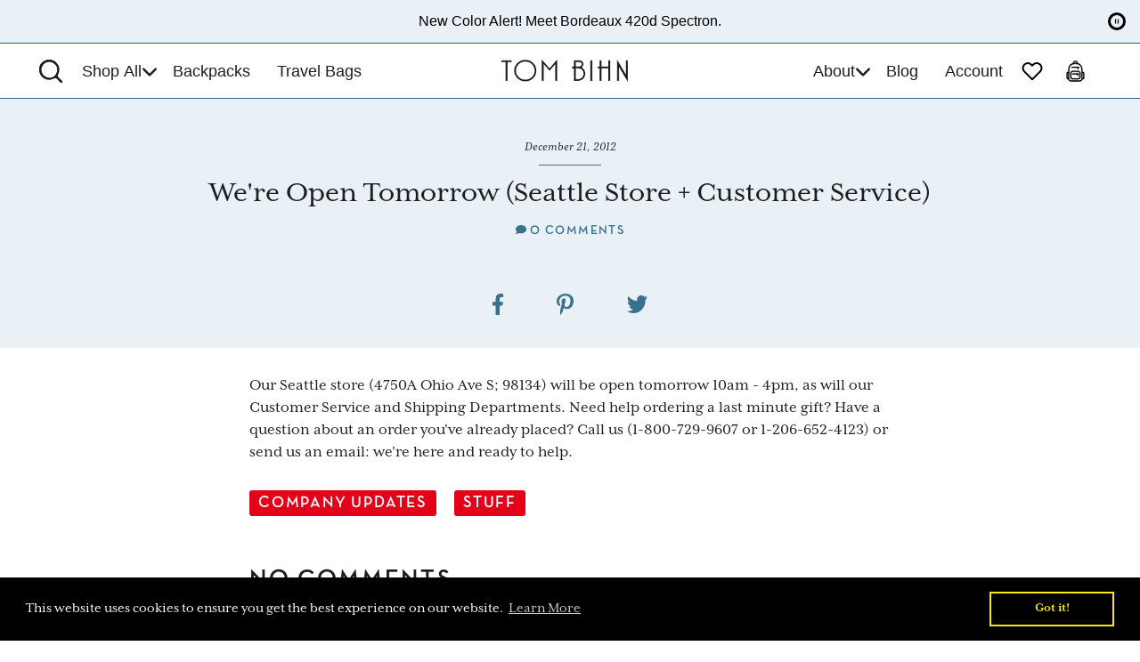

--- FILE ---
content_type: text/html; charset=utf-8
request_url: https://www.tombihn.com/blogs/main/were-open-tomorrow-seattle-store-customer-service
body_size: 98662
content:
<!doctype html>
<html class="no-js" lang="en">
  <head>
<!-- Start of Shoplift scripts -->

<style>.shoplift-hide { opacity: 0 !important; }</style>
<style id="sl-preview-bar-hide">#preview-bar-iframe, #PBarNextFrameWrapper { display: none !important; }</style>
<script type="text/javascript">(function(rootPath, template, themeRole, themeId, isThemePreview){ /* Generated on 2026-01-19T11:21:25.3457752Z */var gt=Object.defineProperty;var mt=(R,x,V)=>x in R?gt(R,x,{enumerable:!0,configurable:!0,writable:!0,value:V}):R[x]=V;var w=(R,x,V)=>mt(R,typeof x!="symbol"?x+"":x,V);(function(){"use strict";var R=document.createElement("style");R.textContent=`#shoplift-preview-control{position:fixed;max-width:332px;height:56px;background-color:#141414;z-index:9999;bottom:20px;display:flex;border-radius:8px;box-shadow:13px 22px 7px #0000,9px 14px 7px #00000003,5px 8px 6px #0000000d,2px 4px 4px #00000017,1px 1px 2px #0000001a,0 0 #0000001a;align-items:center;margin:0 auto;left:16px;right:16px;opacity:0;transform:translateY(20px);visibility:hidden;transition:opacity .4s ease-in-out,transform .4s ease-in-out,visibility 0s .4s}#shoplift-preview-control.visible{opacity:1;transform:translateY(0);visibility:visible;transition:opacity .4s ease-in-out,transform .4s ease-in-out,visibility 0s 0s}#shoplift-preview-control *{font-family:Inter,sans-serif;color:#fff;box-sizing:border-box;font-size:16px}#shoplift-preview-variant-title{font-weight:400;line-height:140%;font-size:16px;text-align:start;letter-spacing:-.16px;flex-grow:1;text-wrap:nowrap;overflow:hidden;text-overflow:ellipsis}#shoplift-preview-variant-selector{position:relative;display:block;padding:6px 0;height:100%;min-width:0;flex:1 1 auto}#shoplift-preview-variant-menu-trigger{border:none;cursor:pointer;width:100%;background-color:transparent;padding:0 16px;border-left:1px solid #333;border-right:1px solid #333;height:100%;display:flex;align-items:center;justify-content:start;gap:8px}#shoplift-preview-variant-selector .menu-variant-label{width:24px;height:24px;border-radius:50%;padding:6px;display:flex;justify-content:center;align-items:center;font-size:12px;font-style:normal;font-weight:600;line-height:100%;letter-spacing:-.12px;flex-shrink:0}#shoplift-preview-variant-selector .preview-variant-menu{position:absolute;bottom:110%;transform:translate3d(0,20px,0);visibility:hidden;pointer-events:none;opacity:0;cursor:pointer;background-color:#141414;border:1px solid #141414;border-radius:6px;width:100%;max-height:156px;overflow-y:auto;box-shadow:0 8px 16px #0003;z-index:1;transition:opacity .3s ease-in-out,transform .3s ease-in-out,visibility 0s .3s}#shoplift-preview-variant-selector .preview-variant-menu.preview-variant-menu__visible{visibility:visible;pointer-events:auto;opacity:100;transform:translateZ(0);transition:opacity .3s ease-in-out,transform .3s ease-in-out,visibility 0s 0s}@media screen and (max-width: 400px){#shoplift-preview-variant-selector .preview-variant-menu{position:fixed;left:0;right:0;width:auto;bottom:110%}}#shoplift-preview-variant-selector .preview-variant-menu .preview-variant-menu--item{padding:12px 16px;display:flex;overflow:hidden}#shoplift-preview-variant-selector .preview-variant-menu .preview-variant-menu--item .menu-variant-label{margin-right:6px}#shoplift-preview-variant-selector .preview-variant-menu .preview-variant-menu--item span{overflow:hidden;text-overflow:ellipsis;text-wrap:nowrap;white-space:nowrap;color:#f6f6f6;font-size:14px;font-style:normal;font-weight:500}#shoplift-preview-variant-selector .preview-variant-menu .preview-variant-menu--item:hover{background-color:#545454}#shoplift-preview-variant-selector .preview-variant-menu .preview-variant-menu--item:last-of-type{border-bottom-left-radius:6px;border-bottom-right-radius:6px}#shoplift-preview-variant-selector .preview-variant-menu .preview-variant-menu--item:first-of-type{border-top-left-radius:6px;border-top-right-radius:6px}#shoplift-preview-control div:has(#shoplift-exit-preview-button){padding:0 16px}#shoplift-exit-preview-button{padding:6px 8px;font-weight:500;line-height:75%;border-radius:4px;background-color:transparent;border:none;text-decoration:none}#shoplift-exit-preview-button:hover{cursor:pointer;background-color:#333}`,document.head.appendChild(R);var x=" daum[ /]| deusu/| yadirectfetcher|(?:^|[^g])news(?!sapphire)|(?<! (?:channel/|google/))google(?!(app|/google| pixel))|(?<! cu)bots?(?:\\b|_)|(?<!(?: ya| yandex|^job|inapp;) ?)search|(?<!(?:lib))http|(?<![hg]m)score|@[a-z][\\w-]+\\.|\\(\\)|\\.com|\\b\\d{13}\\b|^<|^[\\w \\.\\-\\(?:\\):]+(?:/v?\\d+(?:\\.\\d+)?(?:\\.\\d{1,10})*?)?(?:,|$)|^[^ ]{50,}$|^\\d+\\b|^\\w+/[\\w\\(\\)]*$|^active|^ad muncher|^amaya|^avsdevicesdk/|^biglotron|^bot|^bw/|^clamav[ /]|^client/|^cobweb/|^custom|^ddg[_-]android|^discourse|^dispatch/\\d|^downcast/|^duckduckgo|^facebook|^getright/|^gozilla/|^hobbit|^hotzonu|^hwcdn/|^jeode/|^jetty/|^jigsaw|^microsoft bits|^movabletype|^mozilla/\\d\\.\\d \\(compatible;?\\)$|^mozilla/\\d\\.\\d \\w*$|^navermailapp|^netsurf|^offline|^owler|^postman|^python|^rank|^read|^reed|^rest|^rss|^snapchat|^space bison|^svn|^swcd |^taringa|^thumbor/|^track|^valid|^w3c|^webbandit/|^webcopier|^wget|^whatsapp|^wordpress|^xenu link sleuth|^yahoo|^yandex|^zdm/\\d|^zoom marketplace/|^{{.*}}$|admin|analyzer|archive|ask jeeves/teoma|bit\\.ly/|bluecoat drtr|browsex|burpcollaborator|capture|catch|check|chrome-lighthouse|chromeframe|classifier|clean|cloud|crawl|cypress/|dareboost|datanyze|dejaclick|detect|dmbrowser|download|evc-batch/|feed|firephp|gomezagent|headless|httrack|hubspot marketing grader|hydra|ibisbrowser|images|insight|inspect|iplabel|ips-agent|java(?!;)|library|mail\\.ru/|manager|measure|neustar wpm|node|nutch|offbyone|optimize|pageburst|pagespeed|parser|perl|phantomjs|pingdom|powermarks|preview|proxy|ptst[ /]\\d|reputation|resolver|retriever|rexx;|rigor|rss\\b|scan|scrape|server|sogou|sparkler/|speedcurve|spider|splash|statuscake|synapse|synthetic|tools|torrent|trace|transcoder|url|virtuoso|wappalyzer|watch|webglance|webkit2png|whatcms/|zgrab",V=/bot|spider|crawl|http|lighthouse/i,D;function W(){if(D instanceof RegExp)return D;try{D=new RegExp(x,"i")}catch{D=V}return D}function J(c){return!!c&&W().test(c)}class M{constructor(){w(this,"timestamp");this.timestamp=new Date}}class Y extends M{constructor(e,i,s){super();w(this,"type");w(this,"testId");w(this,"hypothesisId");this.type=3,this.testId=e,this.hypothesisId=i,this.timestamp=s}}class Z extends M{constructor(e){super();w(this,"type");w(this,"path");this.type=4,this.path=e}}class Q extends M{constructor(e){super();w(this,"type");w(this,"cart");this.type=5,this.cart=e}}class N extends Error{constructor(){super();w(this,"isBot");this.isBot=!0}}function X(c,t,e){for(const i of t.selectors){const s=c.querySelectorAll(i.cssSelector);for(let r=0;r<s.length;r++)e(t.testId,t.hypothesisId)}q(c,t,(i,s,r,n,o)=>o(s,r),e)}function L(c,t,e){for(const i of t.selectors)U(c,t.testId,t.hypothesisId,i,e??(()=>{}));q(c,t,U,e??(()=>{}))}function F(c){return c.urlPatterns.reduce((t,e)=>{switch(e.operator){case"contains":return t+`.*${e}.*`;case"endsWith":return t+`.*${e}`;case"startsWith":return t+`${e}.*`}},"")}function q(c,t,e,i){new MutationObserver(()=>{for(const r of t.selectors)e(c,t.testId,t.hypothesisId,r,i)}).observe(c.documentElement,{childList:!0,subtree:!0})}function U(c,t,e,i,s){const r=c.querySelectorAll(i.cssSelector);for(let n=0;n<r.length;n++){let o=r.item(n);if(o instanceof HTMLElement&&o.dataset.shoplift!==""){o.dataset.shoplift="";for(const a of i.actions.sort(at))o=tt(c,i.cssSelector,o,a)}}return r.length>0&&s?(s(t,e),!0):!1}function tt(c,t,e,i){switch(i.type){case"innerHtml":e.innerHTML=i.value;break;case"attribute":et(e,i.scope,i.value);break;case"css":it(c,t,i.value);break;case"js":st(c,e,i);break;case"copy":return rt(e);case"remove":ot(e);break;case"move":nt(e,parseInt(i.value));break}return e}function et(c,t,e){c.setAttribute(t,e)}function it(c,t,e){var s;const i=c.createElement("style");i.innerHTML=`${t} { ${e} }`,(s=c.getElementsByTagName("head")[0])==null||s.appendChild(i)}function st(c,t,e){Function("document","element",`"use strict"; ${e.value}`)(c,t)}function rt(c){const t=c.cloneNode(!0);if(!c.parentNode)throw"Can't copy node outside of DOM";return c.parentNode.insertBefore(t,c.nextSibling),t}function ot(c){c.remove()}function nt(c,t){if(t===0)return;const e=Array.prototype.slice.call(c.parentElement.children).indexOf(c),i=Math.min(Math.max(e+t,0),c.parentElement.children.length-1);c.parentElement.children.item(i).insertAdjacentElement(t>0?"afterend":"beforebegin",c)}function at(c,t){return z(c)-z(t)}function z(c){return c.type==="copy"||c.type==="remove"?0:1}var k=(c=>(c[c.Template=0]="Template",c[c.Theme=1]="Theme",c[c.UrlRedirect=2]="UrlRedirect",c[c.Script=3]="Script",c[c.Dom=4]="Dom",c[c.Price=5]="Price",c))(k||{});const lt="data:image/svg+xml,%3csvg%20width='12'%20height='12'%20viewBox='0%200%2012%2012'%20fill='none'%20xmlns='http://www.w3.org/2000/svg'%3e%3cpath%20d='M9.96001%207.90004C9.86501%207.90004%209.77001%207.86504%209.69501%207.79004L6.43501%204.53004C6.19501%204.29004%205.80501%204.29004%205.56501%204.53004L2.30501%207.79004C2.16001%207.93504%201.92001%207.93504%201.77501%207.79004C1.63001%207.64504%201.63001%207.40504%201.77501%207.26004L5.03501%204.00004C5.56501%203.47004%206.43001%203.47004%206.96501%204.00004L10.225%207.26004C10.37%207.40504%2010.37%207.64504%2010.225%207.79004C10.15%207.86004%2010.055%207.90004%209.96001%207.90004Z'%20fill='white'/%3e%3c/svg%3e",ct="data:image/svg+xml,%3csvg%20width='14'%20height='24'%20viewBox='0%200%2014%2024'%20fill='none'%20xmlns='http://www.w3.org/2000/svg'%3e%3cpath%20d='M12.3976%2014.5255C12.2833%2013.8788%2012.0498%2013.3024%2011.6952%2012.7961C11.3416%2012.2898%2010.9209%2011.8353%2010.4353%2011.4317C9.94868%2011.0291%209.43546%2010.6488%208.89565%2010.292C8.48487%2010.049%208.09577%209.78565%207.72637%209.50402C7.35697%209.2224%207.08016%208.89503%206.89694%208.51987C6.71273%208.14471%206.67826%207.69533%206.79055%207.1697C6.86345%206.83216%206.97476%206.54647%207.12351%206.31162C7.27324%206.07778%207.47124%205.89986%207.7175%205.77684C7.96377%205.65483%208.21989%205.59383%208.48389%205.59383C8.88087%205.59383%209.17639%205.7016%209.3734%205.91714C9.56943%206.13268%209.68271%206.42345%209.71424%206.78946C9.74576%207.15547%209.72015%207.55401%209.63839%207.98509C9.55663%208.41617%209.43645%208.84724%209.27687%209.27934L13.5127%208.80149C13.9638%207.52656%2014.1017%206.42447%2013.9264%205.49725C13.751%204.56901%2013.2664%203.85122%2012.4724%203.34491C12.239%203.19648%2011.9779%203.07041%2011.6893%202.96569L12.0026%201.50979L9.86397%200L7.3875%201.50979L7.11169%202.78878C6.65166%202.8874%206.21724%203.01957%205.8114%203.19038C4.85292%203.594%204.06684%204.15115%203.45117%204.86385C2.83452%205.57655%202.42571%206.40108%202.22378%207.33847C2.06616%208.06947%202.04942%208.70796%202.17551%209.25087C2.30061%209.7948%202.52028%2010.2828%202.8355%2010.7139C3.14974%2011.145%203.51816%2011.5344%203.93977%2011.881C4.36039%2012.2288%204.782%2012.5521%205.20164%2012.851C5.68334%2013.1702%206.13844%2013.5169%206.56497%2013.8921C6.99052%2014.2672%207.31954%2014.7125%207.55004%2015.228C7.78055%2015.7445%207.81502%2016.3769%207.65347%2017.1262C7.56482%2017.5389%207.43676%2017.8765%207.27028%2018.1388C7.10381%2018.4011%206.89596%2018.5983%206.64772%2018.7295C6.3985%2018.8606%206.12071%2018.9267%205.8114%2018.9267C5.21641%2018.9267%204.79776%2018.6034%204.62833%2018.1632C4.4589%2017.7229%204.47367%2017.2583%204.60075%2016.5639C4.72782%2015.8705%205.05092%2015.1395%205.37107%2014.3699H1.17665C1.17665%2014.3699%200.207341%2016.1115%200.0310135%2017.6762C-0.0655232%2018.5302%200.0635208%2019.2653%200.41519%2019.8844C0.76686%2020.5036%201.33032%2020.9814%202.10655%2021.319C2.39222%2021.443%202.7104%2021.5447%203.05813%2021.623L2.54589%2024H7.17473L7.7047%2021.5386C8.08493%2021.442%208.43857%2021.3231%208.76562%2021.1787C9.73985%2020.7476%2010.52%2020.1427%2011.1071%2019.3649C11.6932%2018.5871%2012.0873%2017.7291%2012.2892%2016.7917C12.4744%2015.9295%2012.5099%2015.1741%2012.3966%2014.5275L12.3976%2014.5255Z'%20fill='white'/%3e%3c/svg%3e";async function dt(c){let t=c.replace(/-/g,"+").replace(/_/g,"/");for(;t.length%4;)t+="=";const e=atob(t),i=Uint8Array.from(e,n=>n.charCodeAt(0)),s=new Blob([i]).stream().pipeThrough(new DecompressionStream("gzip")),r=await new Response(s).text();return JSON.parse(r)}function O(c,t){return typeof t=="string"&&/\d{4}-\d{2}-\d{2}T\d{2}:\d{2}:\d{2}.\d+(?:Z|[+-]\d+)/.test(t)?new Date(t):t}function H(c,t){return t}function E(c,t=!1,e=!1,i=","){const s=c/100;if(e){const n=Math.round(s).toLocaleString("en-US");return i!==","?n.replace(/,/g,i):n}else{const r=t?",":".",n=s.toFixed(2).split("."),o=parseInt(n[0],10),a=n[1]??"00",l=o.toLocaleString("en-US");return i!==","?`${l.replace(/,/g,i)}${r}${a}`:t?`${l.replace(/,/g,".")}${r}${a}`:`${l}${r}${a}`}}function $(c,t,e,i){const s=t.replace("{{amount}}",E(c,!1,!1)).replace("{{amount_no_decimals}}",E(c,!1,!0)).replace("{{amount_with_comma_separator}}",E(c,!0,!1)).replace("{{amount_no_decimals_with_comma_separator}}",E(c,!0,!0)).replace("{{amount_with_space_separator}}",E(c,!1,!1," ")).replace("{{amount_no_decimals_with_space_separator}}",E(c,!1,!0," ")).replace("{{amount_with_apostrophe_separator}}",E(c,!1,!1,"'")).replace("{{amount_no_decimals_with_apostrophe_separator}}",E(c,!1,!0,"'")).replace("{{amount_with_period_and_space_separator}}",E(c,!1,!1,". ")).replace("{{amount_no_decimals_with_period_and_space_separator}}",E(c,!1,!0,". "));return i?`${s} ${e}`:s}function B(c){return c.replace(/[^\d.,\s-]/g,"").trim()}function ht(c){const t=new Map;for(const[e,i,s]of c.v)t.set(e,{priceInCents:i,compareAtPriceInCents:s});return t}function pt(c,t,e,i){const{priceInCents:s,compareAtPriceInCents:r}=e,{mf:n,c:o,cce:a}=i;if(c.getAttribute("data-sl-attribute-p")===t)c.innerHTML=$(s,n,o,a);else if(c.getAttribute("data-sl-attribute-cap")===t)r<=0||r<=s?c.remove():c.innerHTML=$(r,n,o,a);else if(c.getAttribute("data-sl-attribute-discount")===t&&!(r<=0||r<=s)){const h=Math.round((r-s)/r*100),u=B($(r-s,n,o,!1)),p=c.getAttribute("data-sl-format")||"percent";p==="percent"?c.textContent=`-${h}%`:p==="amount"?c.textContent=`-${u}`:p==="both"&&(c.textContent=`-${h}% (-${u})`)}}function ut(c){const t=[],e={id:"url-pattern",operator:"contains",value:"/"};for(const[i,s,r]of c.v){t.push({id:`p-${i}`,cssSelector:`[data-sl-attribute-p="${i}"]`,urlPatterns:[e],actions:[{id:`p-action-${i}`,type:"innerHtml",scope:"price",value:$(s,c.mf,c.c,c.cce)}]});const n=r<=0||r<=s;if(t.push({id:`cap-${i}`,cssSelector:`[data-sl-attribute-cap="${i}"]`,urlPatterns:[e],actions:[{id:`cap-action-${i}`,type:n?"remove":"innerHtml",scope:"compare-at-price",value:n?"":$(r,c.mf,c.c,c.cce)}]}),!n&&r>s){const o=Math.round((r-s)/r*100),a=B($(r-s,c.mf,c.c,!1));t.push({id:`d-${i}`,cssSelector:`[data-sl-attribute-discount="${i}"]`,urlPatterns:[e],actions:[{id:`d-action-${i}`,type:"js",scope:null,value:`(function(doc, el) {              var format = el.getAttribute('data-sl-format') || 'percent';              if (format === 'percent') {                el.textContent = '-${o}%';              } else if (format === 'amount') {                el.textContent = '-${a}';              } else if (format === 'both') {                el.textContent = '-${o}% (-${a})';              }            })`}]})}}return t}let G=!1;class ft{constructor(t,e,i,s,r,n,o,a,l,h,u){w(this,"DATA_SL_ATTRIBUTE_P","data-sl-attribute-p");w(this,"DATA_SL_TEST_ID","data-sl-test-id");w(this,"VIEWPORT_TRACK_THRESHOLD",.5);w(this,"temporarySessionKey","Shoplift_Session");w(this,"essentialSessionKey","Shoplift_Essential");w(this,"analyticsSessionKey","Shoplift_Analytics");w(this,"priceSelectorsSessionKey","Shoplift_PriceSelectors");w(this,"legacySessionKey");w(this,"cssHideClass");w(this,"testConfigs");w(this,"inactiveTestConfigs");w(this,"testsFilteredByAudience");w(this,"sendPageView");w(this,"shopliftDebug");w(this,"gaConfig");w(this,"getCountryTimeout");w(this,"state");w(this,"shopifyAnalyticsId");w(this,"cookie",document.cookie);w(this,"isSyncing",!1);w(this,"isSyncingGA",!1);w(this,"fetch");w(this,"localStorageSet");w(this,"localStorageGet");w(this,"sessionStorageSet",window.sessionStorage.setItem.bind(window.sessionStorage));w(this,"sessionStorageGet",window.sessionStorage.getItem.bind(window.sessionStorage));w(this,"urlParams",new URLSearchParams(window.location.search));w(this,"device");w(this,"logHistory");w(this,"activeViewportObservers",new Map);w(this,"_priceTestProductIds",null);this.shop=t,this.host=e,this.eventHost=i,this.disableReferrerOverride=a,this.logHistory=[],this.legacySessionKey=`SHOPLIFT_SESSION_${this.shop}`,this.cssHideClass=s?"shoplift-hide":"",this.testConfigs=h.map(d=>({...d,startAt:new Date(d.startAt),statusHistory:d.statusHistory.map(v=>({...v,createdAt:new Date(v.createdAt)}))})),this.inactiveTestConfigs=u,this.sendPageView=!!r,this.shopliftDebug=n===!0,this.gaConfig=o!=={"sendEvents":true,"mode":"gtag"}?o:{sendEvents:!1},this.fetch=window.fetch.bind(window),this.localStorageSet=window.localStorage.setItem.bind(window.localStorage),this.localStorageGet=window.localStorage.getItem.bind(window.localStorage);const p=this.getDeviceType();this.device=p!=="tablet"?p:"mobile",this.state=this.loadState(),this.shopifyAnalyticsId=this.getShopifyAnalyticsId(),this.testsFilteredByAudience=h.filter(d=>d.status=="active"),this.getCountryTimeout=l===1000?1e3:l,this.log("State Loaded",JSON.stringify(this.state))}deriveCategoryFromExistingTests(){if(!this.state.temporary.testCategory&&this.state.essential.visitorTests.length>0){const t=this.state.essential.visitorTests.some(e=>{if(!e.hypothesisId)return!1;const i=this.getHypothesis(e.hypothesisId);return i&&["theme","basicScript","price"].includes(i.type)});this.state.temporary.testCategory=t?"global":"conditional",this.persistTemporaryState(),this.log("Derived test category from existing visitorTests: %s",this.state.temporary.testCategory)}}async init(){var t;try{if(this.log("Shoplift script initializing"),window.Shopify&&window.Shopify.designMode){this.log("Skipping script for design mode");return}if(window.location.href.includes("slScreenshot=true")){this.log("Skipping script for screenshot");return}if(window.location.hostname.endsWith(".edgemesh.com")){this.log("Skipping script for preview");return}if(window.location.href.includes("isShopliftMerchant")){const i=this.urlParams.get("isShopliftMerchant")==="true";this.log("Setting merchant session to %s",i),this.state.temporary.isMerchant=i,this.persistTemporaryState()}if(this.state.temporary.isMerchant){this.log("Setting up preview for merchant"),typeof window.shoplift!="object"&&this.setShopliftStub(),this.state.temporary.previewConfig||this.hidePage(),await this.initPreview(),(t=document.querySelector("#sl-preview-bar-hide"))==null||t.remove();return}if(this.state.temporary.previewConfig=void 0,J(navigator.userAgent))return;if(navigator.userAgent.includes("Chrome/118")){this.log("Random: %o",[Math.random(),Math.random(),Math.random()]);const i=await this.makeRequest({url:`${this.eventHost}/api/v0/events/ip`,method:"get"}).then(s=>s==null?void 0:s.json());this.log(`IP: ${i}`),this.makeRequest({url:`${this.eventHost}/api/v0/logs`,method:"post",data:JSON.stringify(this.debugState(),H)}).catch()}if(this.shopifyAnalyticsId=this.getShopifyAnalyticsId(),this.monitorConsentChange(),this.checkForThemePreview())return;if(!this.disableReferrerOverride&&this.state.temporary.originalReferrer!=null){this.log(`Overriding referrer from '${document.referrer}' to '${this.state.temporary.originalReferrer}'`);const i=this.state.temporary.originalReferrer;delete this.state.temporary.originalReferrer,this.persistTemporaryState(),Object.defineProperty(document,"referrer",{get:()=>i,enumerable:!0,configurable:!0})}if(await this.refreshVisitor(this.shopifyAnalyticsId),await this.handleVisitorTest()){this.log("Redirecting for visitor test");return}this.setShoplift(),this.showPage(),this.ensureCartAttributesForExistingPriceTests(!1),await this.finalize(),console.log("SHOPLIFT SCRIPT INITIALIZED!")}catch(e){if(e instanceof N)return;throw e}finally{typeof window.shoplift!="object"&&this.setShopliftStub()}}getVariantColor(t){switch(t){case"a":return{text:"#141414",bg:"#E2E2E2"};case"b":return{text:"rgba(255, 255, 255, 1)",bg:"rgba(37, 99, 235, 1)"}}}getDefaultVariantTitle(t){return t.title?t.title:t.type==="price"?t.isControl?"Original prices":"Variant prices":t.isControl?"Original":"Untitled variant "+t.label.toUpperCase()}async initPreview(){const t=this.urlParams.get("previewConfig");if(t){this.state.temporary.previewConfig=void 0,this.log("Setting up the preview"),this.log("Found preview config, writing to temporary state");const e=await dt(t);if(this.state.temporary.previewConfig=e,this.state.temporary.previewConfig.testTypeCategory===k.Price){this.hidePage(!0);const s=this.state.temporary.previewConfig;let r=`${this.host}/api/dom-selectors/${s.storeId}/${s.testId}/${s.isDraft||!1}`;s.shopifyProductId&&(r+=`?productId=${s.shopifyProductId}`);const n=await this.makeJsonRequest({method:"get",url:r}).catch(o=>(this.log("Error getting domSelectors",o),null));s.variants.forEach(o=>{var a;return o.domSelectors=(a=n[o.id])==null?void 0:a.domSelectors})}this.persistTemporaryState();const i=new URL(window.location.toString());i.searchParams.delete("previewConfig"),this.queueRedirect(i)}else if(this.state.temporary.previewConfig){this.showPage();const e=this.state.temporary.previewConfig;e.testTypeCategory===k.Template&&this.handleTemplatePreview(e)&&this.initPreviewControls(e),e.testTypeCategory===k.UrlRedirect&&this.handleUrlPreview(e)&&this.initPreviewControls(e),e.testTypeCategory===k.Script&&this.handleScriptPreview(e)&&this.initPreviewControls(e),e.testTypeCategory===k.Price&&await this.handlePricePreview(e)&&this.initPreviewControls(e)}}initPreviewControls(t){document.addEventListener("DOMContentLoaded",()=>{const e=t.variants.find(v=>v.id===t.currentVariant),i=(e==null?void 0:e.label)||"a",s=t.variants,r=document.createElement("div");r.id="shoplift-preview-control";const n=document.createElement("div"),o=document.createElement("img");o.src=ct,o.height=24,o.width=14,n.style.padding="0 16px",n.style.lineHeight="100%",n.appendChild(o),r.appendChild(n);const a=document.createElement("div");a.id="shoplift-preview-variant-selector";const l=document.createElement("button");l.id="shoplift-preview-variant-menu-trigger";const h=document.createElement("div");h.className="menu-variant-label",h.style.backgroundColor=this.getVariantColor(i).bg,h.style.color=this.getVariantColor(i).text,h.innerText=i.toUpperCase(),l.appendChild(h);const u=document.createElement("span");if(u.id="shoplift-preview-variant-title",u.innerText=e?this.getDefaultVariantTitle(e):"Untitled variant "+i.toUpperCase(),l.appendChild(u),s.length>1){const v=document.createElement("img");v.src=lt,v.width=12,v.height=12,v.style.height="12px",v.style.width="12px",l.appendChild(v);const T=document.createElement("div");T.className="preview-variant-menu";for(const m of t.variants.filter(C=>C.id!==t.currentVariant)){const C=document.createElement("div");C.className="preview-variant-menu--item";const A=document.createElement("div");A.className="menu-variant-label",A.style.backgroundColor=this.getVariantColor(m.label).bg,A.style.color=this.getVariantColor(m.label).text,A.style.flexShrink="0",A.innerText=m.label.toUpperCase(),C.appendChild(A);const y=document.createElement("span");y.innerText=this.getDefaultVariantTitle(m),C.appendChild(y),C.addEventListener("click",()=>{this.pickVariant(m.id)}),T.appendChild(C)}a.appendChild(T),l.addEventListener("click",()=>{T.className!=="preview-variant-menu preview-variant-menu__visible"?T.classList.add("preview-variant-menu__visible"):T.classList.remove("preview-variant-menu__visible")}),document.addEventListener("click",m=>{m.target instanceof Element&&!l.contains(m.target)&&T.className==="preview-variant-menu preview-variant-menu__visible"&&T.classList.remove("preview-variant-menu__visible")})}else l.style.pointerEvents="none",h.style.margin="0";a.appendChild(l),r.appendChild(a);const p=document.createElement("div"),d=document.createElement("button");d.id="shoplift-exit-preview-button",d.innerText="Exit",p.appendChild(d),d.addEventListener("click",()=>{this.exitPreview()}),r.appendChild(p),document.body.appendChild(r),requestAnimationFrame(()=>{r.classList.add("visible")})}),this.ensureCartAttributesForExistingPriceTests(!0)}pickVariant(t){var e,i,s,r;if(this.state.temporary.previewConfig){const n=this.state.temporary.previewConfig,o=new URL(window.location.toString());if(n.testTypeCategory===k.UrlRedirect){const a=(e=n.variants.find(l=>l.id===n.currentVariant))==null?void 0:e.redirectUrl;if(o.pathname===a){const l=(i=n.variants.find(h=>h.id===t))==null?void 0:i.redirectUrl;l&&(o.pathname=l)}}if(n.testTypeCategory===k.Template){const a=(s=n.variants.find(l=>l.id===n.currentVariant))==null?void 0:s.pathName;if(a&&o.pathname===a){const l=(r=n.variants.find(h=>h.id===t))==null?void 0:r.pathName;l&&l!==a&&(o.pathname=l)}}n.currentVariant=t,this.persistTemporaryState(),this.queueRedirect(o)}}exitPreview(){var e,i,s,r;const t=new URL(window.location.toString());if(((e=this.state.temporary.previewConfig)==null?void 0:e.testTypeCategory)===k.Template&&t.searchParams.delete("view"),((i=this.state.temporary.previewConfig)==null?void 0:i.testTypeCategory)===k.Script&&t.searchParams.delete("slVariant"),((s=this.state.temporary.previewConfig)==null?void 0:s.testTypeCategory)===k.UrlRedirect){const o=this.state.temporary.previewConfig.variants.filter(l=>!l.isControl&&l.redirectUrl!==null).map(l=>l.redirectUrl),a=(r=this.state.temporary.previewConfig.variants.find(l=>l.label==="a"))==null?void 0:r.redirectUrl;o.includes(t.pathname)&&a&&(t.pathname=a)}this.state.temporary.previewConfig=void 0,this.persistTemporaryState(),this.hidePage(),this.queueRedirect(t)}handleTemplatePreview(t){const e=t.currentVariant,i=t.variants.find(a=>a.id===e);if(!i)return!1;const s=t.variants.find(a=>a.isControl);if(!s)return!1;this.log("Setting up template preview for type",s.type);const r=new URL(window.location.toString()),n=r.searchParams.get("view"),o=i.type===s.type;return!o&&!i.isControl&&template.suffix===s.affix&&this.typeFromTemplate()===s.type&&i.pathName!==null?(this.log("Hit control template type, redirecting to the variant url"),this.hidePage(),r.pathname=i.pathName,this.queueRedirect(r),!0):(!i.isControl&&this.typeFromTemplate()==i.type&&template.suffix===s.affix&&o&&n!==(i.affix||"__DEFAULT__")&&(this.log("Template type and affix match control, updating the view param"),r.searchParams.delete("view"),this.log("Setting the new viewParam to",i.affix||"__DEFAULT__"),this.hidePage(),r.searchParams.set("view",i.affix||"__DEFAULT__"),this.queueRedirect(r)),n!==null&&n!==i.affix&&(r.searchParams.delete("view"),this.hidePage(),this.queueRedirect(r)),!0)}handleUrlPreview(t){var n;const e=t.currentVariant,i=t.variants.find(o=>o.id===e),s=(n=t.variants.find(o=>o.isControl))==null?void 0:n.redirectUrl;if(!i)return!1;this.log("Setting up URL redirect preview");const r=new URL(window.location.toString());return r.pathname===s&&!i.isControl&&i.redirectUrl!==null&&(this.log("Url matches control, redirecting"),this.hidePage(),r.pathname=i.redirectUrl,this.queueRedirect(r)),!0}handleScriptPreview(t){const e=t.currentVariant,i=t.variants.find(n=>n.id===e);if(!i)return!1;this.log("Setting up script preview");const s=new URL(window.location.toString());return s.searchParams.get("slVariant")!==i.id&&(this.log("current id doesn't match the variant, redirecting"),s.searchParams.delete("slVariant"),this.log("Setting the new slVariantParam"),this.hidePage(),s.searchParams.set("slVariant",i.id),this.queueRedirect(s)),!0}async handlePricePreview(t){const e=t.currentVariant,i=t.variants.find(s=>s.id===e);return i?(this.log("Setting up price preview"),i.domSelectors&&i.domSelectors.length>0&&(L(document,{testId:t.testId,hypothesisId:i.id,selectors:i.domSelectors}),this.ensureCartAttributesForExistingPriceTests(!0)),!0):!1}async finalize(){const t=await this.getCartState();t!==null&&this.queueCartUpdate(t),this.pruneStateAndSave(),await this.syncAllEvents()}setShoplift(){this.log("Setting up public API");const e=this.urlParams.get("slVariant")==="true",i=e?null:this.urlParams.get("slVariant");window.shoplift={isHypothesisActive:async s=>{if(this.log("Script checking variant for hypothesis '%s'",s),e)return this.log("Forcing variant for hypothesis '%s'",s),!0;if(i!==null)return this.log("Forcing hypothesis '%s'",i),s===i;const r=this.testConfigs.find(o=>o.hypotheses.some(a=>a.id===s));if(!r)return this.log("No test found for hypothesis '%s'",s),!1;const n=this.state.essential.visitorTests.find(o=>o.testId===r.id);return n?(this.log("Active visitor test found",s),n.hypothesisId===s):(await this.manuallySplitVisitor(r),this.testConfigs.some(o=>o.hypotheses.some(a=>a.id===s&&this.state.essential.visitorTests.some(l=>l.hypothesisId===a.id))))},setAnalyticsConsent:async s=>{await this.onConsentChange(s,!0)},getVisitorData:()=>({visitor:this.state.analytics.visitor,visitorTests:this.state.essential.visitorTests.filter(s=>!s.isInvalid).map(s=>{const{shouldSendToGa:r,savedAt:n,...o}=s;return o})})}}setShopliftStub(){this.log("Setting up stubbed public API");const e=this.urlParams.get("slVariant")==="true",i=e?null:this.urlParams.get("slVariant");window.shoplift={isHypothesisActive:s=>Promise.resolve(e||s===i),setAnalyticsConsent:()=>Promise.resolve(),getVisitorData:()=>({visitor:null,visitorTests:[]})}}async manuallySplitVisitor(t){this.log("Starting manual split for test '%s'",t.id),await this.handleVisitorTest([t]),this.saveState(),this.syncAllEvents()}async handleVisitorTest(t){await this.filterTestsByAudience(this.testConfigs,this.state.analytics.visitor??this.buildBaseVisitor(),this.state.essential.visitorTests),this.deriveCategoryFromExistingTests(),this.clearStaleReservations();let e=t?t.filter(i=>this.testsFilteredByAudience.some(s=>s.id===i.id)):[...this.testsForUrl(this.testsFilteredByAudience),...this.domTestsForUrl(this.testsFilteredByAudience)];try{if(e.length===0)return this.log("No tests found"),!1;this.log("Checking for existing visitor test on page");const i=this.getCurrentVisitorHypothesis(e);if(i){this.log("Found current visitor test");const a=this.considerRedirect(i);return a&&(this.log("Redirecting for current visitor test"),this.redirect(i)),a}const s=this.getReservationForCurrentPage();if(s){this.log("Found matching reservation for current page: %s",s.testId);const a=this.getHypothesis(s.hypothesisId);if(a){a.type!=="price"&&this.realizeReservationForCriteria(s.entryCriteriaKey);const l=this.considerRedirect(a);return l&&this.redirect(a),l}}this.log("No active test relation for test page");const r=this.testsForUrl(this.inactiveTestConfigs.filter(a=>this.testIsPaused(a)&&a.hypotheses.some(l=>this.state.essential.visitorTests.some(h=>h.hypothesisId===l.id)))).map(a=>a.id);if(r.length>0)return this.log("Visitor has paused tests for test page, skipping test assignment: %o",r),!1;if(!this.state.temporary.testCategory){const a=this.testsFilteredByAudience.filter(h=>this.isGlobalEntryCriteria(this.getEntryCriteriaKey(h))),l=this.testsFilteredByAudience.filter(h=>!this.isGlobalEntryCriteria(this.getEntryCriteriaKey(h)));if(this.log("Category dice roll - global tests: %o, conditional tests: %o",a.map(h=>({id:h.id,title:h.title,criteria:this.getEntryCriteriaKey(h)})),l.map(h=>({id:h.id,title:h.title,criteria:this.getEntryCriteriaKey(h)}))),a.length>0&&l.length>0){const h=a.length,u=l.length,p=h+u,d=Math.random()*p;this.state.temporary.testCategory=d<h?"global":"conditional",this.log("Category dice roll: rolled %.2f of %d (global weight: %d, conditional weight: %d), selected '%s'",d,p,h,u,this.state.temporary.testCategory)}else a.length>0?(this.state.temporary.testCategory="global",this.log("Only global tests available, setting category to global")):(this.state.temporary.testCategory="conditional",this.log("Only conditional tests available, setting category to conditional"));this.persistTemporaryState()}const n=this.state.temporary.testCategory;if(this.log("Visitor test category: %s",n),n==="global"){const a=this.testsFilteredByAudience.filter(l=>!this.isGlobalEntryCriteria(this.getEntryCriteriaKey(l)));for(const l of a)this.markTestAsBlocked(l,"category:global");e=e.filter(l=>this.isGlobalEntryCriteria(this.getEntryCriteriaKey(l)))}else{const a=this.testsFilteredByAudience.filter(l=>this.isGlobalEntryCriteria(this.getEntryCriteriaKey(l)));for(const l of a)this.markTestAsBlocked(l,"category:conditional");e=e.filter(l=>!this.isGlobalEntryCriteria(this.getEntryCriteriaKey(l)))}if(e.length===0)return this.log("No tests remaining after category filter"),!1;this.createReservations(e);const o=this.getReservationForCurrentPage();if(o&&!o.isRealized){const a=this.getHypothesis(o.hypothesisId);if(a){a.type!=="price"&&this.realizeReservationForCriteria(o.entryCriteriaKey);const l=this.considerRedirect(a);return l&&(this.log("Redirecting for new test"),this.redirect(a)),l}}return!1}finally{this.includeInDomTests(),this.saveState()}}includeInDomTests(){this.applyControlForAudienceFilteredPriceTests();const t=this.getDomTestsForCurrentUrl(),e=this.getVisitorDomHypothesis(t);for(const i of t){this.log("Evaluating dom test '%s'",i.id);const s=i.hypotheses.some(d=>d.type==="price");if(this.state.essential.visitorTests.find(d=>d.testId===i.id&&d.isInvalid&&!d.hypothesisId)){if(this.log("Visitor is blocked from test '%s', applying control prices if price test",i.id),s){const d=i.hypotheses.find(v=>v.isControl);d!=null&&d.priceData&&(this.applyPriceTestWithMapLookup(i.id,d,[d],()=>{this.log("Control prices applied for blocked visitor, no metrics tracked")}),this.updatePriceTestHiddenInputs(i.id,"control",!1))}continue}const n=this.getReservationForTest(i.id);let o=null,a=!1;const l=e.find(d=>i.hypotheses.some(v=>d.id===v.id));if(n)o=this.getHypothesis(n.hypothesisId)??null,this.log("Using reserved hypothesis '%s' for test '%s'",n.hypothesisId,i.id);else if(l)o=l,this.log("Using existing hypothesis assignment for test '%s'",i.id);else if(s){const d=this.visitorActiveTestTypeWithReservations();d?(a=!0,this.log("Visitor already in test type '%s', treating as non-test for price test '%s'",d,i.id)):o=this.pickHypothesis(i)}else o=this.pickHypothesis(i);if(a&&s){const d=i.hypotheses.find(v=>v.isControl);d!=null&&d.priceData&&(this.log("Applying control prices for non-test visitor on price test '%s' (Map-based)",i.id),this.applyPriceTestWithMapLookup(i.id,d,[d],()=>{this.log("Control prices applied for non-test visitor, no metrics tracked")}),this.updatePriceTestHiddenInputs(i.id,"control",!1));continue}if(!o){this.log("Failed to pick hypothesis for test");continue}const h=i.bayesianRevision??4,u=o.type==="price",p=h>=5;if(u&&p){if(this.log(`Price test with Map-based lookup (v${h}): ${i.id}`),!o.priceData){this.log("No price data for hypothesis '%s', skipping",o.id);continue}const d=o.isControl?"control":"variant";this.log(`Setting up Map-based price test for ${d} (test: ${i.id})`),this.applyPriceTestWithMapLookup(i.id,o,i.hypotheses,v=>{const T=this.getReservationForTest(v);T&&!T.isRealized&&T.entryCriteriaKey?this.realizeReservationForCriteria(T.entryCriteriaKey):this.queueAddVisitorToTest(v,o),this.saveState(),this.queuePageView(window.location.pathname),this.syncAllEvents()});continue}if(u&&!p){this.log(`Price test without viewport tracking (v${h}): ${i.id}`);const d=this.getDomSelectorsForHypothesis(o);if(d.length===0)continue;L(document,{testId:i.id,hypothesisId:o.id,selectors:d},v=>{this.queueAddVisitorToTest(v,o),this.saveState(),this.queuePageView(window.location.pathname),this.syncAllEvents()});continue}if(!o.domSelectors||o.domSelectors.length===0){this.log("No selectors found, skipping hypothesis");continue}L(document,{testId:i.id,hypothesisId:o.id,selectors:o.domSelectors},d=>{this.queueAddVisitorToTest(d,o),this.saveState(),this.queuePageView(window.location.pathname),this.syncAllEvents()})}}considerRedirect(t){if(this.log("Considering redirect for hypothesis '%s'",t.id),t.isControl)return this.log("Skipping redirect for control"),!1;if(t.type==="basicScript"||t.type==="manualScript")return this.log("Skipping redirect for script test"),!1;const e=this.state.essential.visitorTests.find(n=>n.hypothesisId===t.id),i=new URL(window.location.toString()),r=new URLSearchParams(window.location.search).get("view");if(t.type==="theme"){if(!(t.themeId===themeId)){if(this.log("Theme id '%s' is not hypothesis theme ID '%s'",t.themeId,themeId),e&&e.themeId!==t.themeId&&(e.themeId===themeId||!this.isThemePreview()))this.log("On old theme, redirecting and updating local visitor"),e.themeId=t.themeId;else if(this.isThemePreview())return this.log("On non-test theme, skipping redirect"),!1;return this.log("Hiding page to redirect for theme test"),this.hidePage(),!0}return!1}else if(t.type!=="dom"&&t.type!=="price"&&t.affix!==template.suffix&&t.affix!==r||t.redirectPath&&!i.pathname.endsWith(t.redirectPath))return this.log("Hiding page to redirect for template test"),this.hidePage(),!0;return this.log("Not redirecting"),!1}redirect(t){if(this.log("Redirecting to hypothesis '%s'",t.id),t.isControl)return;const e=new URL(window.location.toString());if(e.searchParams.delete("view"),t.redirectPath){const i=RegExp("^(/w{2}-w{2})/").exec(e.pathname);if(i&&i.length>1){const s=i[1];e.pathname=`${s}${t.redirectPath}`}else e.pathname=t.redirectPath}else t.type==="theme"?(e.searchParams.set("_ab","0"),e.searchParams.set("_fd","0"),e.searchParams.set("_sc","1"),e.searchParams.set("preview_theme_id",t.themeId.toString())):t.type!=="urlRedirect"&&e.searchParams.set("view",t.affix);this.queueRedirect(e)}async refreshVisitor(t){if(t===null||!this.state.essential.isFirstLoad||!this.testConfigs.some(i=>i.visitorOption!=="all"))return;this.log("Refreshing visitor"),this.hidePage();const e=await this.getVisitor(t);e&&e.id&&this.updateLocalVisitor(e)}buildBaseVisitor(){return{shopifyAnalyticsId:this.shopifyAnalyticsId,device:this.device,country:null,...this.state.essential.initialState}}getInitialState(){const t=this.getUTMValue("utm_source")??"",e=this.getUTMValue("utm_medium")??"",i=this.getUTMValue("utm_campaign")??"",s=this.getUTMValue("utm_content")??"",r=window.document.referrer,n=this.device;return{createdAt:new Date,utmSource:t,utmMedium:e,utmCampaign:i,utmContent:s,referrer:r,device:n}}checkForThemePreview(){var t,e;return this.log("Checking for theme preview"),window.location.hostname.endsWith(".shopifypreview.com")?(this.log("on shopify preview domain"),this.clearThemeBar(!0,!1,this.state),(t=document.querySelector("#sl-preview-bar-hide"))==null||t.remove(),!1):this.isThemePreview()?this.state.essential.visitorTests.some(i=>i.isThemeTest&&i.hypothesisId!=null&&this.getHypothesis(i.hypothesisId)&&i.themeId===themeId)?(this.log("On active theme test, removing theme bar"),this.clearThemeBar(!1,!0,this.state),!1):this.state.essential.visitorTests.some(i=>i.isThemeTest&&i.hypothesisId!=null&&!this.getHypothesis(i.hypothesisId)&&i.themeId===themeId)?(this.log("Visitor is on an inactive theme test, redirecting to main theme"),this.redirectToMainTheme(),!0):this.state.essential.isFirstLoad?(this.log("No visitor found on theme preview, redirecting to main theme"),this.redirectToMainTheme(),!0):this.inactiveTestConfigs.some(i=>i.hypotheses.some(s=>s.themeId===themeId))?(this.log("Current theme is an inactive theme test, redirecting to main theme"),this.redirectToMainTheme(),!0):this.testConfigs.some(i=>i.hypotheses.some(s=>s.themeId===themeId))?(this.log("Falling back to clearing theme bar"),this.clearThemeBar(!1,!0,this.state),!1):(this.log("No tests on current theme, skipping script"),this.clearThemeBar(!0,!1,this.state),(e=document.querySelector("#sl-preview-bar-hide"))==null||e.remove(),!0):(this.log("Not on theme preview"),this.clearThemeBar(!0,!1,this.state),!1)}redirectToMainTheme(){this.hidePage();const t=new URL(window.location.toString());t.searchParams.set("preview_theme_id",""),this.queueRedirect(t)}testsForUrl(t){const e=new URL(window.location.href),i=this.typeFromTemplate();return t.filter(s=>s.hypotheses.some(r=>r.type!=="dom"&&r.type!=="price"&&(r.isControl&&r.type===i&&r.affix===template.suffix||r.type==="theme"||r.isControl&&r.type==="urlRedirect"&&r.redirectPath&&e.pathname.endsWith(r.redirectPath)||r.type==="basicScript"))&&(s.ignoreTestViewParameterEnforcement||!e.searchParams.has("view")||s.hypotheses.map(r=>r.affix).includes(e.searchParams.get("view")??"")))}domTestsForUrl(t){const e=new URL(window.location.href);return t.filter(i=>i.hypotheses.some(s=>s.type!=="dom"&&s.type!=="price"?!1:s.type==="price"&&s.priceData&&s.priceData.v.length>0?!0:s.domSelectors&&s.domSelectors.some(r=>new RegExp(F(r)).test(e.toString()))))}async filterTestsByAudience(t,e,i){const s=[];let r=e.country;!r&&t.some(n=>n.requiresCountry&&!i.some(o=>o.testId===n.id))&&(this.log("Hiding page to check geoip"),this.hidePage(),r=await this.makeJsonRequest({method:"get",url:`${this.eventHost}/api/v0/visitors/get-country`,signal:AbortSignal.timeout(this.getCountryTimeout)}).catch(n=>(this.log("Error getting country",n),null)));for(const n of t){if(this.log("Checking audience for test '%s'",n.id),this.state.essential.visitorTests.some(l=>l.testId===n.id&&l.hypothesisId==null)){console.log(`Skipping blocked test '${n.id}'`);continue}const o=this.visitorCreatedDuringTestActive(n.statusHistory);(i.some(l=>l.testId===n.id&&(n.device==="all"||n.device===e.device&&n.device===this.device))||this.isTargetAudience(n,e,o,r))&&(this.log("Visitor is in audience for test '%s'",n.id),s.push(n))}this.testsFilteredByAudience=s}isTargetAudience(t,e,i,s){const r=this.getChannel(e);return(t.device==="all"||t.device===e.device&&t.device===this.device)&&(t.visitorOption==="all"||t.visitorOption==="new"&&i||t.visitorOption==="returning"&&!i)&&(t.targetAudiences.length===0||t.targetAudiences.reduce((n,o)=>n||o.reduce((a,l)=>a&&l(e,i,r,s),!0),!1))}visitorCreatedDuringTestActive(t){let e="";for(const i of t){if(this.state.analytics.visitor!==null&&this.state.analytics.visitor.createdAt<i.createdAt||this.state.essential.initialState.createdAt<i.createdAt)break;e=i.status}return e==="active"}getDomTestsForCurrentUrl(){return this.domTestsForUrl(this.testsFilteredByAudience)}getCurrentVisitorHypothesis(t){return t.flatMap(e=>e.hypotheses).find(e=>e.type!=="dom"&&e.type!=="price"&&this.state.essential.visitorTests.some(i=>i.hypothesisId===e.id))}getVisitorDomHypothesis(t){return t.flatMap(e=>e.hypotheses).filter(e=>(e.type==="dom"||e.type==="price")&&this.state.essential.visitorTests.some(i=>i.hypothesisId===e.id))}getHypothesis(t){return this.testConfigs.filter(e=>e.hypotheses.some(i=>i.id===t)).map(e=>e.hypotheses.find(i=>i.id===t))[0]}getDomSelectorsForHypothesis(t){if(!t)return[];if(t.domSelectors&&t.domSelectors.length>0)return t.domSelectors;if(t.priceData){const e=`${this.priceSelectorsSessionKey}_${t.id}`;try{const s=sessionStorage.getItem(e);if(s){const r=JSON.parse(s);return t.domSelectors=r,this.log("Loaded %d price selectors from cache for hypothesis '%s'",r.length,t.id),r}}catch{}const i=ut(t.priceData);t.domSelectors=i;try{sessionStorage.setItem(e,JSON.stringify(i)),this.log("Generated and cached %d price selectors for hypothesis '%s'",i.length,t.id)}catch{this.log("Generated %d price selectors for hypothesis '%s' (cache unavailable)",i.length,t.id)}return i}return[]}hasThemeTest(t){return t.some(e=>e.hypotheses.some(i=>i.type==="theme"))}hasTestThatIsNotThemeTest(t){return t.some(e=>e.hypotheses.some(i=>i.type!=="theme"&&i.type!=="dom"&&i.type!=="price"))}hasThemeAndOtherTestTypes(t){return this.hasThemeTest(t)&&this.hasTestThatIsNotThemeTest(t)}testIsPaused(t){return t.status==="paused"||t.status==="incompatible"||t.status==="suspended"}visitorActiveTestType(){const t=this.state.essential.visitorTests.filter(e=>this.testConfigs.some(i=>i.hypotheses.some(s=>s.id==e.hypothesisId)));return t.length===0?null:t.some(e=>e.isThemeTest)?"theme":"templateOrUrlRedirect"}getReservationType(t){return t==="price"||this.isTemplateTestType(t)?"deferred":"immediate"}isTemplateTestType(t){return["product","collection","landing","index","cart","search","blog","article","collectionList"].includes(t)}getEntryCriteriaKey(t){const e=t.hypotheses.find(i=>i.isControl);if(!e)return`unknown:${t.id}`;switch(e.type){case"theme":return"global:theme";case"basicScript":return"global:autoApi";case"price":return"global:price";case"manualScript":return`conditional:manualApi:${t.id}`;case"urlRedirect":return`conditional:url:${e.redirectPath||"unknown"}`;default:return`conditional:template:${e.type}`}}isGlobalEntryCriteria(t){return t.startsWith("global:")}groupTestsByEntryCriteria(t){const e=new Map;for(const i of t){const s=this.getEntryCriteriaKey(i),r=e.get(s)||[];r.push(i),e.set(s,r)}return e}doesCurrentPageMatchEntryCriteria(t){if(this.isGlobalEntryCriteria(t))return!0;if(t==="conditional:manualApi")return!1;if(t.startsWith("conditional:url:")){const e=t.replace("conditional:url:","");return window.location.pathname.endsWith(e)}if(t.startsWith("conditional:template:")){const e=t.replace("conditional:template:","");return this.typeFromTemplate()===e}return!1}hasActiveReservation(){const t=this.getActiveReservations();return Object.values(t).some(e=>!e.isRealized)}getActiveReservation(){const t=this.getActiveReservations();return Object.values(t).find(e=>!e.isRealized)??null}clearStaleReservations(){const t=this.state.temporary.testReservations;if(!t)return;let e=!1;for(const[i,s]of Object.entries(t)){const r=this.testConfigs.find(o=>o.id===s.testId);if(!r){this.log("Test '%s' no longer in config, clearing reservation for criteria '%s'",s.testId,i),delete t[i],e=!0;continue}if(r.status!=="active"){this.log("Test '%s' status is '%s', clearing reservation for criteria '%s'",s.testId,r.status,i),delete t[i],e=!0;continue}this.testsFilteredByAudience.some(o=>o.id===s.testId)||(this.log("Visitor no longer passes audience for test '%s', clearing reservation for criteria '%s'",s.testId,i),delete t[i],e=!0)}e&&this.persistTemporaryState()}createReservations(t){if(this.state.temporary.testReservations||(this.state.temporary.testReservations={}),this.state.temporary.rolledEntryCriteria||(this.state.temporary.rolledEntryCriteria=[]),this.state.temporary.testCategory==="global"){this.createSingleReservation(t,"global");return}const i=t.filter(o=>this.doesCurrentPageMatchEntryCriteria(this.getEntryCriteriaKey(o))),s=t.filter(o=>!this.doesCurrentPageMatchEntryCriteria(this.getEntryCriteriaKey(o)));this.log("Conditional tests split - matching current page: %d, not matching: %d",i.length,s.length),i.length>0&&this.log("Tests matching current page (same pool): %o",i.map(o=>({id:o.id,title:o.title,criteria:this.getEntryCriteriaKey(o)})));const r="conditional:current-page";if(i.length>0&&!this.state.temporary.rolledEntryCriteria.includes(r)){this.createSingleReservation(i,r);for(const o of i){const a=this.getEntryCriteriaKey(o);this.state.temporary.rolledEntryCriteria.includes(a)||this.state.temporary.rolledEntryCriteria.push(a)}}const n=this.groupTestsByEntryCriteria(s);for(const[o,a]of n){if(this.state.temporary.rolledEntryCriteria.includes(o)){this.log("Already rolled for criteria '%s', skipping",o);continue}if(a.some(m=>this.state.essential.visitorTests.some(C=>C.testId===m.id))){this.log("Visitor already has VT for criteria '%s', skipping",o),this.state.temporary.rolledEntryCriteria.push(o);continue}const h=[...a].sort((m,C)=>m.id.localeCompare(C.id));this.log("Test dice roll for criteria '%s' - available tests: %o",o,h.map(m=>({id:m.id,title:m.title})));const u=Math.floor(Math.random()*h.length),p=h[u];this.log("Test dice roll: picked index %d of %d, selected test '%s' (%s)",u+1,a.length,p.id,p.title);const d=this.pickHypothesis(p);if(!d){this.log("No hypothesis picked for test '%s'",p.id);continue}const v=this.getReservationType(d.type),T={testId:p.id,hypothesisId:d.id,testType:d.type,reservationType:v,isThemeTest:d.type==="theme",themeId:d.themeId,createdAt:new Date,isRealized:!1,entryCriteriaKey:o};this.state.temporary.testReservations[o]=T,this.state.temporary.rolledEntryCriteria.push(o),this.log("Created %s reservation for test '%s' (criteria: %s)",v,p.id,o);for(const m of a)m.id!==p.id&&this.markTestAsBlocked(m,o)}this.persistTemporaryState()}createSingleReservation(t,e){if(this.state.temporary.rolledEntryCriteria.includes(e)){this.log("Already rolled for pool '%s', skipping",e);return}if(t.some(u=>this.state.essential.visitorTests.some(p=>p.testId===u.id&&!p.isInvalid))){this.log("Visitor already has VT for pool '%s', skipping",e),this.state.temporary.rolledEntryCriteria.push(e);return}if(t.length===0){this.log("No tests in pool '%s'",e);return}const s=[...t].sort((u,p)=>u.id.localeCompare(p.id));this.log("Test dice roll for pool '%s' - available tests: %o",e,s.map(u=>({id:u.id,title:u.title,criteria:this.getEntryCriteriaKey(u)})));const r=Math.floor(Math.random()*s.length),n=s[r];this.log("Test dice roll: picked index %d of %d, selected test '%s' (%s)",r,t.length,n.id,n.title);const o=this.pickHypothesis(n);if(!o){this.log("No hypothesis picked for test '%s'",n.id);return}const a=this.getReservationType(o.type),l=this.getEntryCriteriaKey(n),h={testId:n.id,hypothesisId:o.id,testType:o.type,reservationType:a,isThemeTest:o.type==="theme",themeId:o.themeId,createdAt:new Date,isRealized:!1,entryCriteriaKey:l};this.state.temporary.testReservations[l]=h,this.state.temporary.rolledEntryCriteria.push(e),this.log("Created %s reservation for test '%s' from pool '%s' (criteria: %s)",a,n.id,e,l);for(const u of t)u.id!==n.id&&this.markTestAsBlocked(u,`pool:${e}`);this.persistTemporaryState()}markTestAsBlocked(t,e){this.state.essential.visitorTests.some(i=>i.testId===t.id)||(this.log("Blocking visitor from test '%s' (reason: %s)",t.id,e),this.state.essential.visitorTests.push({createdAt:new Date,testId:t.id,hypothesisId:null,isThemeTest:t.hypotheses.some(i=>i.type==="theme"),shouldSendToGa:!1,isSaved:!0,isInvalid:!0,themeId:void 0}))}realizeReservationForCriteria(t){var s;const e=(s=this.state.temporary.testReservations)==null?void 0:s[t];if(!e)return this.log("No reservation found for criteria '%s'",t),!1;if(e.isRealized)return this.log("Reservation already realized for criteria '%s'",t),!1;if(this.state.essential.visitorTests.some(r=>r.testId===e.testId&&!r.isInvalid))return this.log("Visitor already assigned to test '%s'",e.testId),!1;const i=this.getHypothesis(e.hypothesisId);return i?(e.isRealized=!0,this.persistTemporaryState(),this.queueAddVisitorToTest(e.testId,i),this.saveState(),this.log("Realized reservation for test '%s' (criteria: %s)",e.testId,t),!0):(this.log("Hypothesis '%s' not found",e.hypothesisId),!1)}getActiveReservations(){return this.state.temporary.testReservations??{}}getReservationForCurrentPage(){const t=this.getActiveReservations();for(const[e,i]of Object.entries(t)){if(i.isRealized)continue;const s=this.testConfigs.find(r=>r.id===i.testId);if(!(!s||s.status!=="active")&&this.doesCurrentPageMatchEntryCriteria(e))return i}return null}getReservationForTest(t){const e=this.getActiveReservations();return Object.values(e).find(i=>i.testId===t)??null}getReservationTestType(){const t=this.getActiveReservations(),e=Object.values(t);if(e.length===0)return null;for(const i of e)if(i.isThemeTest)return"theme";for(const i of e)if(i.testType==="price")return"price";return e.some(i=>!i.isRealized)?"templateOrUrlRedirect":null}hasPriceTests(t){return t.some(e=>e.hypotheses.some(i=>i.type==="price"))}getPriceTestProductIds(){var e;if(this._priceTestProductIds)return this._priceTestProductIds;const t=new Set;for(const i of this.testConfigs)for(const s of i.hypotheses)if(s.type==="price"){for(const r of s.domSelectors||[]){const n=r.cssSelector.match(/data-sl-attribute-(?:p|cap)="(\d+)"/);n!=null&&n[1]&&t.add(n[1])}if((e=s.priceData)!=null&&e.v)for(const[r]of s.priceData.v)t.add(r)}return this._priceTestProductIds=t,this.log("Built price test product ID cache with %d products",t.size),t}isProductInAnyPriceTest(t){return this.getPriceTestProductIds().has(t)}visitorActiveTestTypeWithReservations(){const t=this.getActiveReservations();for(const r of Object.values(t)){if(r.isThemeTest)return"theme";if(r.testType==="price")return"price"}if(Object.values(t).some(r=>!r.isRealized)){if(this.state.temporary.testCategory==="global")for(const n of Object.values(t)){if(n.testType==="theme")return"theme";if(n.testType==="price")return"price";if(n.testType==="basicScript")return"theme"}return"templateOrUrlRedirect"}const i=this.state.essential.visitorTests.filter(r=>!r.isInvalid&&this.testConfigs.some(n=>n.hypotheses.some(o=>o.id===r.hypothesisId)));return i.length===0?null:i.some(r=>{const n=this.getHypothesis(r.hypothesisId);return(n==null?void 0:n.type)==="price"})?"price":i.some(r=>r.isThemeTest)?"theme":"templateOrUrlRedirect"}applyControlForAudienceFilteredPriceTests(){const t=this.testConfigs.filter(s=>s.status==="active"&&s.hypotheses.some(r=>r.type==="price"));if(t.length===0)return;const e=this.testsFilteredByAudience.filter(s=>s.hypotheses.some(r=>r.type==="price")),i=t.filter(s=>!e.some(r=>r.id===s.id));if(i.length!==0){this.log("Found %d price tests filtered by audience, applying control selectors",i.length);for(const s of i){const r=s.hypotheses.find(l=>l.isControl),n=this.getDomSelectorsForHypothesis(r);if(n.length===0){this.log("No control selectors for audience-filtered price test '%s'",s.id);continue}const o=new URL(window.location.href);n.some(l=>{try{return new RegExp(F(l)).test(o.toString())}catch{return!1}})&&(this.log("Applying control selectors for audience-filtered price test '%s'",s.id),L(document,{testId:s.id,hypothesisId:r.id,selectors:n},()=>{this.log("Control selectors applied for audience-filtered visitor, no metrics tracked")}),this.updatePriceTestHiddenInputs(s.id,"control",!1))}}}pickHypothesis(t){let e=Math.random();const i=t.hypotheses.reduce((r,n)=>r+n.visitorCount,0);return t.hypotheses.sort((r,n)=>r.isControl?n.isControl?0:-1:n.isControl?1:0).reduce((r,n)=>{if(r!==null)return r;const a=t.hypotheses.reduce((l,h)=>l&&h.visitorCount>20,!0)?n.visitorCount/i-n.trafficPercentage:0;return e<=n.trafficPercentage-a?n:(e-=n.trafficPercentage,null)},null)}typeFromTemplate(){switch(template.type){case"collection-list":return"collectionList";case"page":return"landing";case"article":case"blog":case"cart":case"collection":case"index":case"product":case"search":return template.type;default:return null}}queueRedirect(t){this.saveState(),this.disableReferrerOverride||(this.log(`Saving temporary referrer override '${document.referrer}'`),this.state.temporary.originalReferrer=document.referrer,this.persistTemporaryState()),window.setTimeout(()=>window.location.assign(t),0),window.setTimeout(()=>void this.syncAllEvents(),2e3)}async syncAllEvents(){const t=async()=>{if(this.isSyncing){window.setTimeout(()=>void(async()=>await t())(),500);return}try{this.isSyncing=!0,this.syncGAEvents(),await this.syncEvents()}finally{this.isSyncing=!1}};await t()}async syncEvents(){var i,s;if(!this.state.essential.consentApproved||!this.shopifyAnalyticsId||this.state.analytics.queue.length===0)return;const t=this.state.analytics.queue.length,e=this.state.analytics.queue.splice(0,t);this.log("Syncing %s events",t);try{const r={shop:this.shop,visitorDetails:{shopifyAnalyticsId:this.shopifyAnalyticsId,device:((i=this.state.analytics.visitor)==null?void 0:i.device)??this.device,country:((s=this.state.analytics.visitor)==null?void 0:s.country)??null,...this.state.essential.initialState},events:this.state.essential.visitorTests.filter(o=>!o.isInvalid&&!o.isSaved&&o.hypothesisId!=null).map(o=>new Y(o.testId,o.hypothesisId,o.createdAt)).concat(e)};await this.sendEvents(r);const n=await this.getVisitor(this.shopifyAnalyticsId);n!==null&&this.updateLocalVisitor(n);for(const o of this.state.essential.visitorTests.filter(a=>!a.isInvalid&&!a.isSaved))o.isSaved=!0,o.savedAt=Date.now()}catch{this.state.analytics.queue.splice(0,0,...e)}finally{this.saveState()}}syncGAEvents(){if(!this.gaConfig.sendEvents){if(G)return;G=!0,this.log("UseGtag is false — skipping GA Events");return}if(this.isSyncingGA){this.log("Already syncing GA - skipping GA events");return}const t=this.state.essential.visitorTests.filter(e=>e.shouldSendToGa);t.length!==0&&(this.isSyncingGA=!0,this.log("Syncing %s GA Events",t.length),Promise.allSettled(t.map(e=>this.sendGAEvent(e))).then(()=>this.log("All gtag events sent")).finally(()=>this.isSyncingGA=!1))}sendGAEvent(t){return new Promise(e=>{this.log("Sending GA Event for test %s, hypothesis %s",t.testId,t.hypothesisId);const i=()=>{this.log("GA acknowledged event for hypothesis %s",t.hypothesisId),t.shouldSendToGa=!1,this.persistEssentialState(),e()},s={exp_variant_string:`SL-${t.testId}-${t.hypothesisId}`};this.shopliftDebug&&Object.assign(s,{debug_mode:!0});function r(n,o,a){window.dataLayer=window.dataLayer||[],window.dataLayer.push(arguments)}this.gaConfig.mode==="gtag"?r("event","experience_impression",{...s,event_callback:i}):(window.dataLayer=window.dataLayer||[],window.dataLayer.push({event:"experience_impression",...s,eventCallback:i}))})}updateLocalVisitor(t){let e;({visitorTests:e,...this.state.analytics.visitor}=t),this.log("updateLocalVisitor - server returned %d tests: %o",e.length,e.map(s=>({testId:s.testId,hypothesisId:s.hypothesisId,isInvalid:s.isInvalid}))),this.log("updateLocalVisitor - local has %d tests: %o",this.state.essential.visitorTests.length,this.state.essential.visitorTests.map(s=>({testId:s.testId,hypothesisId:s.hypothesisId,isSaved:s.isSaved,isInvalid:s.isInvalid})));const i=5*60*1e3;for(const s of this.state.essential.visitorTests.filter(r=>r.isSaved&&(!r.savedAt||Date.now()-r.savedAt>i)&&!e.some(n=>n.testId===r.testId)))this.log("updateLocalVisitor - marking LOCAL test as INVALID (isSaved && not in server): testId=%s, hypothesisId=%s",s.testId,s.hypothesisId),s.isInvalid=!0;for(const s of e){const r=this.state.essential.visitorTests.findIndex(o=>o.testId===s.testId);if(!(r!==-1))this.log("updateLocalVisitor - ADDING server test (not found locally): testId=%s, hypothesisId=%s",s.testId,s.hypothesisId),this.state.essential.visitorTests.push(s);else{const o=this.state.essential.visitorTests.at(r);this.log("updateLocalVisitor - REPLACING local test with server test: testId=%s, local hypothesisId=%s -> server hypothesisId=%s, local isInvalid=%s -> false",s.testId,o==null?void 0:o.hypothesisId,s.hypothesisId,o==null?void 0:o.isInvalid),s.isInvalid=!1,s.shouldSendToGa=(o==null?void 0:o.shouldSendToGa)??!1,s.testType=o==null?void 0:o.testType,s.assignedTo=o==null?void 0:o.assignedTo,s.testTitle=o==null?void 0:o.testTitle,this.state.essential.visitorTests.splice(r,1,s)}}this.log("updateLocalVisitor - FINAL local tests: %o",this.state.essential.visitorTests.map(s=>({testId:s.testId,hypothesisId:s.hypothesisId,isSaved:s.isSaved,isInvalid:s.isInvalid}))),this.state.analytics.visitor.storedAt=new Date}async getVisitor(t){try{return await this.makeJsonRequest({method:"get",url:`${this.eventHost}/api/v0/visitors/by-key/${this.shop}/${t}`})}catch{return null}}async sendEvents(t){await this.makeRequest({method:"post",url:`${this.eventHost}/api/v0/events`,data:JSON.stringify(t)})}getUTMValue(t){const i=decodeURIComponent(window.location.search.substring(1)).split("&");for(let s=0;s<i.length;s++){const r=i[s].split("=");if(r[0]===t)return r[1]||null}return null}hidePage(t){this.log("Hiding page"),this.cssHideClass&&!window.document.documentElement.classList.contains(this.cssHideClass)&&(window.document.documentElement.classList.add(this.cssHideClass),t||setTimeout(this.removeAsyncHide(this.cssHideClass),2e3))}showPage(){this.cssHideClass&&this.removeAsyncHide(this.cssHideClass)()}getDeviceType(){function t(){let i=!1;return function(s){(/(android|bb\d+|meego).+mobile|avantgo|bada\/|blackberry|blazer|compal|elaine|fennec|hiptop|iemobile|ip(hone|od)|iris|kindle|lge |maemo|midp|mmp|mobile.+firefox|netfront|opera m(ob|in)i|palm( os)?|phone|p(ixi|re)\/|plucker|pocket|psp|series(4|6)0|symbian|treo|up\.(browser|link)|vodafone|wap|windows ce|xda|xiino/i.test(s)||/1207|6310|6590|3gso|4thp|50[1-6]i|770s|802s|a wa|abac|ac(er|oo|s\-)|ai(ko|rn)|al(av|ca|co)|amoi|an(ex|ny|yw)|aptu|ar(ch|go)|as(te|us)|attw|au(di|\-m|r |s )|avan|be(ck|ll|nq)|bi(lb|rd)|bl(ac|az)|br(e|v)w|bumb|bw\-(n|u)|c55\/|capi|ccwa|cdm\-|cell|chtm|cldc|cmd\-|co(mp|nd)|craw|da(it|ll|ng)|dbte|dc\-s|devi|dica|dmob|do(c|p)o|ds(12|\-d)|el(49|ai)|em(l2|ul)|er(ic|k0)|esl8|ez([4-7]0|os|wa|ze)|fetc|fly(\-|_)|g1 u|g560|gene|gf\-5|g\-mo|go(\.w|od)|gr(ad|un)|haie|hcit|hd\-(m|p|t)|hei\-|hi(pt|ta)|hp( i|ip)|hs\-c|ht(c(\-| |_|a|g|p|s|t)|tp)|hu(aw|tc)|i\-(20|go|ma)|i230|iac( |\-|\/)|ibro|idea|ig01|ikom|im1k|inno|ipaq|iris|ja(t|v)a|jbro|jemu|jigs|kddi|keji|kgt( |\/)|klon|kpt |kwc\-|kyo(c|k)|le(no|xi)|lg( g|\/(k|l|u)|50|54|\-[a-w])|libw|lynx|m1\-w|m3ga|m50\/|ma(te|ui|xo)|mc(01|21|ca)|m\-cr|me(rc|ri)|mi(o8|oa|ts)|mmef|mo(01|02|bi|de|do|t(\-| |o|v)|zz)|mt(50|p1|v )|mwbp|mywa|n10[0-2]|n20[2-3]|n30(0|2)|n50(0|2|5)|n7(0(0|1)|10)|ne((c|m)\-|on|tf|wf|wg|wt)|nok(6|i)|nzph|o2im|op(ti|wv)|oran|owg1|p800|pan(a|d|t)|pdxg|pg(13|\-([1-8]|c))|phil|pire|pl(ay|uc)|pn\-2|po(ck|rt|se)|prox|psio|pt\-g|qa\-a|qc(07|12|21|32|60|\-[2-7]|i\-)|qtek|r380|r600|raks|rim9|ro(ve|zo)|s55\/|sa(ge|ma|mm|ms|ny|va)|sc(01|h\-|oo|p\-)|sdk\/|se(c(\-|0|1)|47|mc|nd|ri)|sgh\-|shar|sie(\-|m)|sk\-0|sl(45|id)|sm(al|ar|b3|it|t5)|so(ft|ny)|sp(01|h\-|v\-|v )|sy(01|mb)|t2(18|50)|t6(00|10|18)|ta(gt|lk)|tcl\-|tdg\-|tel(i|m)|tim\-|t\-mo|to(pl|sh)|ts(70|m\-|m3|m5)|tx\-9|up(\.b|g1|si)|utst|v400|v750|veri|vi(rg|te)|vk(40|5[0-3]|\-v)|vm40|voda|vulc|vx(52|53|60|61|70|80|81|83|85|98)|w3c(\-| )|webc|whit|wi(g |nc|nw)|wmlb|wonu|x700|yas\-|your|zeto|zte\-/i.test(s.substr(0,4)))&&(i=!0)}(navigator.userAgent||navigator.vendor),i}function e(){let i=!1;return function(s){(/android|ipad|playbook|silk/i.test(s)||/1207|6310|6590|3gso|4thp|50[1-6]i|770s|802s|a wa|abac|ac(er|oo|s\-)|ai(ko|rn)|al(av|ca|co)|amoi|an(ex|ny|yw)|aptu|ar(ch|go)|as(te|us)|attw|au(di|\-m|r |s )|avan|be(ck|ll|nq)|bi(lb|rd)|bl(ac|az)|br(e|v)w|bumb|bw\-(n|u)|c55\/|capi|ccwa|cdm\-|cell|chtm|cldc|cmd\-|co(mp|nd)|craw|da(it|ll|ng)|dbte|dc\-s|devi|dica|dmob|do(c|p)o|ds(12|\-d)|el(49|ai)|em(l2|ul)|er(ic|k0)|esl8|ez([4-7]0|os|wa|ze)|fetc|fly(\-|_)|g1 u|g560|gene|gf\-5|g\-mo|go(\.w|od)|gr(ad|un)|haie|hcit|hd\-(m|p|t)|hei\-|hi(pt|ta)|hp( i|ip)|hs\-c|ht(c(\-| |_|a|g|p|s|t)|tp)|hu(aw|tc)|i\-(20|go|ma)|i230|iac( |\-|\/)|ibro|idea|ig01|ikom|im1k|inno|ipaq|iris|ja(t|v)a|jbro|jemu|jigs|kddi|keji|kgt( |\/)|klon|kpt |kwc\-|kyo(c|k)|le(no|xi)|lg( g|\/(k|l|u)|50|54|\-[a-w])|libw|lynx|m1\-w|m3ga|m50\/|ma(te|ui|xo)|mc(01|21|ca)|m\-cr|me(rc|ri)|mi(o8|oa|ts)|mmef|mo(01|02|bi|de|do|t(\-| |o|v)|zz)|mt(50|p1|v )|mwbp|mywa|n10[0-2]|n20[2-3]|n30(0|2)|n50(0|2|5)|n7(0(0|1)|10)|ne((c|m)\-|on|tf|wf|wg|wt)|nok(6|i)|nzph|o2im|op(ti|wv)|oran|owg1|p800|pan(a|d|t)|pdxg|pg(13|\-([1-8]|c))|phil|pire|pl(ay|uc)|pn\-2|po(ck|rt|se)|prox|psio|pt\-g|qa\-a|qc(07|12|21|32|60|\-[2-7]|i\-)|qtek|r380|r600|raks|rim9|ro(ve|zo)|s55\/|sa(ge|ma|mm|ms|ny|va)|sc(01|h\-|oo|p\-)|sdk\/|se(c(\-|0|1)|47|mc|nd|ri)|sgh\-|shar|sie(\-|m)|sk\-0|sl(45|id)|sm(al|ar|b3|it|t5)|so(ft|ny)|sp(01|h\-|v\-|v )|sy(01|mb)|t2(18|50)|t6(00|10|18)|ta(gt|lk)|tcl\-|tdg\-|tel(i|m)|tim\-|t\-mo|to(pl|sh)|ts(70|m\-|m3|m5)|tx\-9|up(\.b|g1|si)|utst|v400|v750|veri|vi(rg|te)|vk(40|5[0-3]|\-v)|vm40|voda|vulc|vx(52|53|60|61|70|80|81|83|85|98)|w3c(\-| )|webc|whit|wi(g |nc|nw)|wmlb|wonu|x700|yas\-|your|zeto|zte\-/i.test(s.substr(0,4)))&&(i=!0)}(navigator.userAgent||navigator.vendor),i}return t()?"mobile":e()?"tablet":"desktop"}removeAsyncHide(t){return()=>{t&&window.document.documentElement.classList.remove(t)}}async getCartState(){try{let t=await this.makeJsonRequest({method:"get",url:`${window.location.origin}/cart.js`});return t===null||(t.note===null&&(t=await this.makeJsonRequest({method:"post",url:`${window.location.origin}/cart/update.js`,data:JSON.stringify({note:""})})),t==null)?null:{token:t.token,total_price:t.total_price,total_discount:t.total_discount,currency:t.currency,items_subtotal_price:t.items_subtotal_price,items:t.items.map(e=>({quantity:e.quantity,variant_id:e.variant_id,key:e.key,price:e.price,final_line_price:e.final_line_price,sku:e.sku,product_id:e.product_id}))}}catch(t){return this.log("Error sending cart info",t),null}}ensureCartAttributesForExistingPriceTests(t){try{if(this.log("Checking visitor assignments for active price tests"),t&&this.state.temporary.previewConfig){const e=this.state.temporary.previewConfig;this.log("Using preview config for merchant:",e.testId);let i="variant";if(e.variants&&e.variants.length>0){const s=e.variants.find(r=>r.id===e.currentVariant);s&&s.isControl&&(i="control")}this.log("Merchant preview - updating hidden inputs:",e.testId,i),this.updatePriceTestHiddenInputs(e.testId,i,!0);return}for(const e of this.state.essential.visitorTests){const i=this.testConfigs.find(n=>n.id===e.testId);if(!i){this.log("Test config not found:",e.testId);continue}const s=i.hypotheses.find(n=>n.id===e.hypothesisId);if(!s||s.type!=="price")continue;const r=s.isControl?"control":"variant";this.log("Updating hidden inputs for price test:",e.testId,r),this.updatePriceTestHiddenInputs(e.testId,r,t)}}catch(e){this.log("Error ensuring cart attributes for existing price tests:",e)}}updatePriceTestHiddenInputs(t,e,i){try{this.cleanupPriceTestObservers();const s=`${t}:${e}:${i?"t":"f"}`,r=y=>{var g;const f=y.getAttribute("data-sl-pid");if(!f)return!0;if(i&&this.state.temporary.previewConfig){const S=this.state.temporary.previewConfig,I=e==="control"?"a":"b",P=S.variants.find(_=>_.label===I);if(!P)return!1;for(const _ of P.domSelectors||[]){const j=_.cssSelector.match(/data-sl-attribute-(?:p|cap)="(\d+)"/);if(j){const K=j[1];if(this.log(`Extracted ID from selector: ${K}, comparing to: ${f}`),K===f)return this.log("Product ID match found in preview config:",f,"variant:",P.label),!0}else this.log(`Could not extract ID from selector: ${_.cssSelector}`)}return this.log("No product ID match in preview config for:",f,"variant:",I),!1}const b=this.testConfigs.find(S=>S.id===t);if(!b)return this.log("Test config not found for testId:",t),!1;for(const S of b.hypotheses||[]){for(const I of S.domSelectors||[]){const P=I.cssSelector.match(/data-sl-attribute-(?:p|cap)="(\d+)"/);if(P&&P[1]===f)return this.log("Product ID match found in domSelectors:",f,"for test:",t),!0}if((g=S.priceData)!=null&&g.v){for(const I of S.priceData.v)if(I[0]===f)return this.log("Product ID match found in priceData:",f,"for test:",t),!0}}return this.log("No product ID match for:",f,"in test:",t),!1},n=new Set;let o=!1,a=null;const l=(y,f)=>{if(document.querySelectorAll("[data-sl-attribute-p]").forEach(g=>{if(g instanceof Element&&g.nodeType===Node.ELEMENT_NODE&&g.isConnected&&document.contains(g))try{y.observe(g,{childList:!0,subtree:!0,characterData:!0,characterDataOldValue:!0,attributes:!1})}catch(S){this.log(`Failed to observe element (${f}):`,S)}}),document.body&&document.body.isConnected)try{y.observe(document.body,{childList:!0,subtree:!0,characterData:!0,characterDataOldValue:!0,attributes:!1})}catch(g){this.log(`Failed to observe document.body (${f}):`,g)}},h=(y,f,b,g)=>{const S=y.filter(I=>{const P=I.cssSelector.match(/data-sl-attribute-(?:p|cap)="(\d+)"/);return P&&P[1]===g});this.log(`Applying ${b} DOM selectors, total: ${y.length}, filtered: ${S.length}`),S.length>0&&L(document,{testId:t,hypothesisId:f,selectors:S})},u=(y,f)=>{this.log(`Applying DOM selector changes for product ID: ${y}`),f.disconnect(),o=!0;try{if(i&&this.state.temporary.previewConfig){const b=e==="control"?"a":"b",g=this.state.temporary.previewConfig.variants.find(S=>S.label===b);if(!(g!=null&&g.domSelectors)){this.log(`No DOM selectors found for preview variant: ${b}`);return}h(g.domSelectors,g.id,"preview config",y)}else{const b=this.testConfigs.find(S=>S.id===t);if(!b){this.log(`No test config found for testId: ${t}`);return}const g=b.hypotheses.find(S=>e==="control"?S.isControl:!S.isControl);if(!(g!=null&&g.domSelectors)){this.log(`No DOM selectors found for assignment: ${e}`);return}h(g.domSelectors,g.id,"live config",y)}}finally{a!==null&&clearTimeout(a),a=window.setTimeout(()=>{o=!1,a=null,l(f,"reconnection"),this.log("Re-established innerHTML observer after DOM changes")},50)}},p=new MutationObserver(y=>{if(!o)for(const f of y){if(f.type!=="childList"&&f.type!=="characterData")continue;let b=f.target;f.type==="characterData"&&(b=f.target.parentElement||f.target.parentNode);let g=b,S=g.getAttribute("data-sl-attribute-p");for(;!S&&g.parentElement;)g=g.parentElement,S=g.getAttribute("data-sl-attribute-p");if(!S)continue;const I=g.innerHTML||g.textContent||"";let P="";f.type==="characterData"&&f.oldValue!==null&&(P=f.oldValue),this.log(`innerHTML changed on element with data-sl-attribute-p="${S}"`),P&&this.log(`Previous content: "${P}"`),this.log(`Current content: "${I}"`),u(S,p)}});l(p,"initial setup"),n.add(p);const d=new MutationObserver(y=>{y.forEach(f=>{f.addedNodes.forEach(b=>{if(b.nodeType===Node.ELEMENT_NODE){const g=b;T(g);const S=g.matches('input[name="properties[_slpt]"]')?[g]:g.querySelectorAll('input[name="properties[_slpt]"]');S.length>0&&this.log(`MutationObserver found ${S.length} new hidden input(s)`),S.forEach(I=>{const P=I.getAttribute("data-sl-pid");if(this.log(`MutationObserver checking new input with data-sl-pid="${P}"`),r(I))I.value!==s&&(I.value=s,this.log("Updated newly added hidden input:",s)),m(I);else{const _=I.getAttribute("data-sl-pid");_&&this.isProductInAnyPriceTest(_)?this.log("Preserving hidden input for product ID '%s' - belongs to a different price test",_):(I.remove(),this.log("Removed newly added non-matching hidden input for product ID:",_))}})}})})});n.add(d);const v=new MutationObserver(y=>{y.forEach(f=>{if(f.type==="attributes"&&f.attributeName==="data-sl-pid"){const b=f.target;if(this.log("AttributeObserver detected data-sl-pid attribute change on:",b.tagName),b.matches('input[name="properties[_slpt]"]')){const g=b,S=f.oldValue,I=g.getAttribute("data-sl-pid");this.log(`data-sl-pid changed from "${S}" to "${I}" - triggering payment placement updates`),r(g)?(g.value!==s&&(g.value=s,this.log("Updated hidden input after data-sl-pid change:",s)),I&&u(I,p),this.log("Re-running payment placement updates after variant change"),T(document.body)):I&&this.isProductInAnyPriceTest(I)?this.log("Preserving hidden input for product ID '%s' - belongs to a different price test",I):(g.remove(),this.log("Removed non-matching hidden input after data-sl-pid change:",I))}}})});n.add(v);const T=y=>{y.tagName==="SHOPIFY-PAYMENT-TERMS"&&(this.log("MutationObserver found new shopify-payment-terms element"),this.updateShopifyPaymentTerms(t,e));const f=y.querySelectorAll("shopify-payment-terms");f.length>0&&(this.log(`MutationObserver found ${f.length} shopify-payment-terms in added node`),this.updateShopifyPaymentTerms(t,e)),y.tagName==="AFTERPAY-PLACEMENT"&&(this.log("MutationObserver found new afterpay-placement element"),this.updateAfterpayPlacements(t,e,"afterpay"));const b=y.querySelectorAll("afterpay-placement");b.length>0&&(this.log(`MutationObserver found ${b.length} afterpay-placement in added node`),this.updateAfterpayPlacements(t,e,"afterpay")),y.tagName==="SQUARE-PLACEMENT"&&(this.log("MutationObserver found new square-placement element"),this.updateAfterpayPlacements(t,e,"square"));const g=y.querySelectorAll("square-placement");g.length>0&&(this.log(`MutationObserver found ${g.length} square-placement in added node`),this.updateAfterpayPlacements(t,e,"square")),y.tagName==="KLARNA-PLACEMENT"&&(this.log("MutationObserver found new klarna-placement element"),this.updateKlarnaPlacements(t,e));const S=y.querySelectorAll("klarna-placement");S.length>0&&(this.log(`MutationObserver found ${S.length} klarna-placement in added node`),this.updateKlarnaPlacements(t,e))},m=y=>{v.observe(y,{attributes:!0,attributeFilter:["data-sl-pid"],attributeOldValue:!0,subtree:!1});const f=y.getAttribute("data-sl-pid");this.log(`Started AttributeObserver on specific input with data-sl-pid="${f}"`)},C=()=>{const y=document.querySelectorAll('input[name="properties[_slpt]"]');this.log(`Found ${y.length} existing hidden inputs to check`),y.forEach(f=>{const b=f.getAttribute("data-sl-pid");this.log(`Checking existing input with data-sl-pid="${b}"`),r(f)?(f.value=s,this.log("Updated existing hidden input:",s),b&&(this.log("Applying initial DOM selector changes for existing product"),u(b,p)),m(f)):b&&this.isProductInAnyPriceTest(b)?this.log("Preserving hidden input for product ID '%s' - belongs to a different price test",b):(f.remove(),this.log("Removed non-matching hidden input for product ID:",b))})},A=()=>{document.body?(d.observe(document.body,{childList:!0,subtree:!0}),this.log("Started MutationObserver on document.body"),C(),T(document.body)):document.readyState==="loading"?document.addEventListener("DOMContentLoaded",()=>{document.body&&(d.observe(document.body,{childList:!0,subtree:!0}),this.log("Started MutationObserver after DOMContentLoaded"),C(),T(document.body))}):(this.log("Set timeout on observer"),setTimeout(A,10))};A(),window.__shopliftPriceTestObservers=n,window.__shopliftPriceTestValue=s,this.log("Set up DOM observer for price test hidden inputs")}catch(s){this.log("Error updating price test hidden inputs:",s)}}updateKlarnaPlacements(t,e){this.updatePlacementElements(t,e,"klarna-placement",(i,s)=>{i.setAttribute("data-purchase-amount",s.toString())})}cleanupPriceTestObservers(){const t=window.__shopliftPriceTestObservers;t&&(t.forEach(e=>{e.disconnect()}),t.clear(),this.log("Cleaned up existing price test observers")),delete window.__shopliftPriceTestObservers,delete window.__shopliftPriceTestValue}updateAfterpayPlacements(t,e,i="afterpay"){const s=i==="square"?"square-placement":"afterpay-placement";if(document.querySelectorAll(s).length===0){this.log(`No ${s} elements found on page - early return`);return}this.updatePlacementElements(t,e,s,(n,o)=>{if(i==="afterpay"){const a=(o/100).toFixed(2);n.setAttribute("data-amount",a)}else n.setAttribute("data-amount",o.toString())}),this.log("updateAfterpayPlacements completed")}updatePlacementElements(t,e,i,s){const r=document.querySelectorAll(i);if(r.length===0){this.log(`No ${i} elements found - early return`);return}let n;if(this.state.temporary.isMerchant&&this.state.temporary.previewConfig){const a=e==="control"?"a":"b",l=this.state.temporary.previewConfig.variants.find(h=>h.label===a);if(!(l!=null&&l.domSelectors)){this.log(`No variant found for label ${a} in preview config for ${i}`);return}n=l.domSelectors,this.log(`Using preview config for ${i} in merchant mode, variant: ${a}`)}else{const a=this.testConfigs.find(h=>h.id===t);if(!a){this.log(`No testConfig found for id: ${t} - early return`);return}const l=a.hypotheses.find(h=>e==="control"?h.isControl:!h.isControl);if(!(l!=null&&l.domSelectors)){this.log(`No hypothesis or domSelectors found for assignment: ${e} - early return`);return}n=l.domSelectors}const o=new RegExp(`${this.DATA_SL_ATTRIBUTE_P}=["'](\\d+)["']`);r.forEach(a=>{let l=null;const h=a.parentElement;if(h&&(l=h.querySelector('input[name="properties[_slpt]"]')),l||(l=a.querySelector('input[name="properties[_slpt]"]')),!l){this.log(`No hidden input found for ${i} element`);return}const u=l.getAttribute("data-sl-pid");if(!u){this.log("Hidden input has no data-sl-pid attribute - skipping");return}const p=n.find(m=>{const C=m.cssSelector.match(o);return C&&C[1]===u});if(!p){this.log(`No matching selector found for productId: ${u} - skipping element`);return}const d=p.actions.find(m=>m.scope==="price");if(!(d!=null&&d.value)){this.log("No price action or value found - skipping element");return}const v=parseFloat(d.value.replace(/[^0-9.]/g,""));if(Number.isNaN(v)){this.log(`Invalid price "${d.value}" for product ${u} - skipping`);return}const T=Math.round(v*100);s(a,T)}),this.log(`updatePlacementElements completed for ${i}`)}updateShopifyPaymentTerms(t,e){const i=document.querySelectorAll("shopify-payment-terms");if(i.length===0)return;this.log("Store using shopify payments");let s;if(this.state.temporary.isMerchant&&this.state.temporary.previewConfig){const n=e==="control"?"a":"b",o=this.state.temporary.previewConfig.variants.find(a=>a.label===n);if(!o||!o.domSelectors){this.log(`No variant found for label ${n} in preview config`);return}s=o.domSelectors,this.log(`Using preview config for shopify-payment-terms in merchant mode, variant: ${n}`)}else{const n=this.testConfigs.find(a=>a.id===t);if(!n)return;const o=n.hypotheses.find(a=>e==="control"?a.isControl===!0:a.isControl===!1);if(!o||!o.domSelectors)return;s=o.domSelectors}const r=new RegExp(`${this.DATA_SL_ATTRIBUTE_P}=["'](\\d+)["']`);i.forEach(n=>{const o=n.getAttribute("variant-id");if(!o)return;const a=s.find(l=>{const h=l.cssSelector.match(r);return h&&h[1]===o});if(a){const l=a.actions.find(h=>h.scope==="price");if(l&&l.value){const h=n.getAttribute("shopify-meta");if(h)try{const u=JSON.parse(h);if(u.variants&&Array.isArray(u.variants)){const p=u.variants.find(d=>{var v;return((v=d.id)==null?void 0:v.toString())===o});if(p){p.full_price=l.value;const d=parseFloat(l.value.replace(/[^0-9.]/g,""));if(p.number_of_payment_terms&&p.number_of_payment_terms>1){const v=d/p.number_of_payment_terms;p.price_per_term=`$${v.toFixed(2)}`}n.setAttribute("shopify-meta",JSON.stringify(u))}}}catch(u){this.log("Error parsing/updating shoplift-meta:",u)}}}})}async makeJsonRequest(t){const e=await this.makeRequest(t);return e===null?null:JSON.parse(await e.text(),O)}async makeRequest(t){const{url:e,method:i,headers:s,data:r,signal:n}=t,o=new Headers;if(s)for(const l in s)o.append(l,s[l]);(!s||!s.Accept)&&o.append("Accept","application/json"),(!s||!s["Content-Type"])&&o.append("Content-Type","application/json"),(this.eventHost.includes("ngrok.io")||this.eventHost.includes("ngrok-free.app"))&&o.append("ngrok-skip-browser-warning","1234");const a=await this.fetch(e,{method:i,headers:o,body:r,signal:n});if(!a.ok){if(a.status===204)return null;if(a.status===422){const l=await a.json();if(typeof l<"u"&&l.isBot)throw new N}throw new Error(`Error sending shoplift request ${a.status}`)}return a}queueAddVisitorToTest(t,e){if(this.state.essential.visitorTests.some(s=>s.testId===t))return;const i=this.testConfigs.find(s=>s.id===t);if(this.state.essential.visitorTests.push({createdAt:new Date,testId:t,hypothesisId:e.id,isThemeTest:e.type==="theme",themeId:e.themeId,isSaved:!1,isInvalid:!1,shouldSendToGa:!0,testType:e.type,assignedTo:e.isControl?"control":"variant",testTitle:i==null?void 0:i.title}),e.type==="price"){const s=e.isControl?"control":"variant";this.log("Price test assignment detected, updating cart attributes:",t,s),this.updatePriceTestHiddenInputs(t,s,!1)}}queueCartUpdate(t){this.queueEvent(new Q(t))}queuePageView(t){this.queueEvent(new Z(t))}queueEvent(t){!this.state.essential.consentApproved&&this.state.essential.hasConsentInteraction||this.state.analytics.queue.length>10||this.state.analytics.queue.push(t)}legacyGetLocalStorageVisitor(){const t=this.localStorageGet(this.legacySessionKey);if(t)try{return JSON.parse(t,O)}catch{}return null}pruneStateAndSave(){this.state.essential.visitorTests=this.state.essential.visitorTests.filter(t=>this.testConfigs.some(e=>e.id==t.testId)||this.inactiveTestConfigs.filter(e=>this.testIsPaused(e)).some(e=>e.id===t.testId)),this.saveState()}saveState(){this.persistEssentialState(),this.persistAnalyticsState()}loadState(){const t=this.loadAnalyticsState(),e={analytics:t,essential:this.loadEssentialState(t),temporary:this.loadTemporaryState()},i=this.legacyGetLocalStorageVisitor(),s=this.legacyGetCookieVisitor(),r=[i,s].filter(n=>n!==null).sort((n,o)=>+o.storedAt-+n.storedAt)[0];return e.analytics.visitor===null&&r&&({visitorTests:e.essential.visitorTests,...e.analytics.visitor}=r,e.essential.isFirstLoad=!1,e.essential.initialState={createdAt:r.createdAt,referrer:r.referrer,utmCampaign:r.utmCampaign,utmContent:r.utmContent,utmMedium:r.utmMedium,utmSource:r.utmSource,device:r.device},this.deleteCookie("SHOPLIFT"),this.deleteLocalStorage(this.legacySessionKey)),!e.essential.consentApproved&&e.essential.hasConsentInteraction&&this.deleteLocalStorage(this.analyticsSessionKey),e}loadEssentialState(t){var o;const e=this.loadLocalStorage(this.essentialSessionKey),i=this.loadCookie(this.essentialSessionKey),s=this.getInitialState();(o=t.visitor)!=null&&o.device&&(s.device=t.visitor.device);const r={timestamp:new Date,consentApproved:!1,hasConsentInteraction:!1,debugMode:!1,initialState:s,visitorTests:[],isFirstLoad:!0},n=[e,i].filter(a=>a!==null).sort((a,l)=>+l.timestamp-+a.timestamp)[0]??r;return n.initialState||(t.visitor!==null?n.initialState=t.visitor:(n.initialState=s,n.initialState.createdAt=n.timestamp)),n}loadAnalyticsState(){const t=this.loadLocalStorage(this.analyticsSessionKey),e=this.loadCookie(this.analyticsSessionKey),i={timestamp:new Date,visitor:null,queue:[]},s=[t,e].filter(r=>r!==null).sort((r,n)=>+n.timestamp-+r.timestamp)[0]??i;return s.queue.length===0&&t&&t.queue.length>1&&(s.queue=t.queue),s}loadTemporaryState(){const t=this.sessionStorageGet(this.temporarySessionKey),e=t?JSON.parse(t,O):null,i=this.loadCookie(this.temporarySessionKey);return e??i??{isMerchant:!1,timestamp:new Date}}persistEssentialState(){this.log("Persisting essential state"),this.state.essential.isFirstLoad=!1,this.state.essential.timestamp=new Date,this.persistLocalStorageState(this.essentialSessionKey,this.state.essential),this.persistCookieState(this.essentialSessionKey,this.state.essential)}persistAnalyticsState(){this.log("Persisting analytics state"),this.state.essential.consentApproved&&(this.state.analytics.timestamp=new Date,this.persistLocalStorageState(this.analyticsSessionKey,this.state.analytics),this.persistCookieState(this.analyticsSessionKey,{...this.state.analytics,queue:[]}))}persistTemporaryState(){this.log("Setting temporary session state"),this.state.temporary.timestamp=new Date,this.sessionStorageSet(this.temporarySessionKey,JSON.stringify(this.state.temporary)),this.persistCookieState(this.temporarySessionKey,this.state.temporary,!0)}loadLocalStorage(t){const e=this.localStorageGet(t);if(e===null)return null;try{return JSON.parse(e,O)}catch{return null}}loadCookie(t){const e=this.getCookie(t);if(e===null)return null;try{return JSON.parse(e,O)}catch{return null}}persistLocalStorageState(t,e){this.localStorageSet(t,JSON.stringify(e))}persistCookieState(t,e,i=!1){const s=JSON.stringify(e),r=i?"":`expires=${new Date(new Date().getTime()+864e5*365).toUTCString()};`;document.cookie=`${t}=${s};domain=.${window.location.hostname};path=/;SameSite=Strict;${r}`}deleteCookie(t){const e=new Date(0).toUTCString();document.cookie=`${t}=;domain=.${window.location.hostname};path=/;expires=${e};`}deleteLocalStorage(t){window.localStorage.removeItem(t)}getChannel(t){var i;return((i=[{"name":"cross-network","test":(v) => new RegExp(".*cross-network.*", "i").test(v.utmCampaign)},{"name":"direct","test":(v) => v.utmSource === "" && v.utmMedium === ""},{"name":"paid-shopping","test":(v) => (new RegExp("^(?:Google|IGShopping|aax-us-east\.amazon-adsystem\.com|aax\.amazon-adsystem\.com|alibaba|alibaba\.com|amazon|amazon\.co\.uk|amazon\.com|apps\.shopify\.com|checkout\.shopify\.com|checkout\.stripe\.com|cr\.shopping\.naver\.com|cr2\.shopping\.naver\.com|ebay|ebay\.co\.uk|ebay\.com|ebay\.com\.au|ebay\.de|etsy|etsy\.com|m\.alibaba\.com|m\.shopping\.naver\.com|mercadolibre|mercadolibre\.com|mercadolibre\.com\.ar|mercadolibre\.com\.mx|message\.alibaba\.com|msearch\.shopping\.naver\.com|nl\.shopping\.net|no\.shopping\.net|offer\.alibaba\.com|one\.walmart\.com|order\.shopping\.yahoo\.co\.jp|partners\.shopify\.com|s3\.amazonaws\.com|se\.shopping\.net|shop\.app|shopify|shopify\.com|shopping\.naver\.com|shopping\.yahoo\.co\.jp|shopping\.yahoo\.com|shopzilla|shopzilla\.com|simplycodes\.com|store\.shopping\.yahoo\.co\.jp|stripe|stripe\.com|uk\.shopping\.net|walmart|walmart\.com)$", "i").test(v.utmSource) || new RegExp("^(.*(([^a-df-z]|^)shop|shopping).*)$", "i").test(v.utmCampaign)) && new RegExp("^(.*cp.*|ppc|retargeting|paid.*)$", "i").test(v.utmMedium)},{"name":"paid-search","test":(v) => new RegExp("^(?:360\.cn|alice|aol|ar\.search\.yahoo\.com|ask|at\.search\.yahoo\.com|au\.search\.yahoo\.com|auone|avg|babylon|baidu|biglobe|biglobe\.co\.jp|biglobe\.ne\.jp|bing|br\.search\.yahoo\.com|ca\.search\.yahoo\.com|centrum\.cz|ch\.search\.yahoo\.com|cl\.search\.yahoo\.com|cn\.bing\.com|cnn|co\.search\.yahoo\.com|comcast|conduit|daum|daum\.net|de\.search\.yahoo\.com|dk\.search\.yahoo\.com|dogpile|dogpile\.com|duckduckgo|ecosia\.org|email\.seznam\.cz|eniro|es\.search\.yahoo\.com|espanol\.search\.yahoo\.com|exalead\.com|excite\.com|fi\.search\.yahoo\.com|firmy\.cz|fr\.search\.yahoo\.com|globo|go\.mail\.ru|google|google-play|hk\.search\.yahoo\.com|id\.search\.yahoo\.com|in\.search\.yahoo\.com|incredimail|it\.search\.yahoo\.com|kvasir|lens\.google\.com|lite\.qwant\.com|lycos|m\.baidu\.com|m\.naver\.com|m\.search\.naver\.com|m\.sogou\.com|mail\.rambler\.ru|mail\.yandex\.ru|malaysia\.search\.yahoo\.com|msn|msn\.com|mx\.search\.yahoo\.com|najdi|naver|naver\.com|news\.google\.com|nl\.search\.yahoo\.com|no\.search\.yahoo\.com|ntp\.msn\.com|nz\.search\.yahoo\.com|onet|onet\.pl|pe\.search\.yahoo\.com|ph\.search\.yahoo\.com|pl\.search\.yahoo\.com|play\.google\.com|qwant|qwant\.com|rakuten|rakuten\.co\.jp|rambler|rambler\.ru|se\.search\.yahoo\.com|search-results|search\.aol\.co\.uk|search\.aol\.com|search\.google\.com|search\.smt\.docomo\.ne\.jp|search\.ukr\.net|secureurl\.ukr\.net|seznam|seznam\.cz|sg\.search\.yahoo\.com|so\.com|sogou|sogou\.com|sp-web\.search\.auone\.jp|startsiden|startsiden\.no|suche\.aol\.de|terra|th\.search\.yahoo\.com|tr\.search\.yahoo\.com|tut\.by|tw\.search\.yahoo\.com|uk\.search\.yahoo\.com|ukr|us\.search\.yahoo\.com|virgilio|vn\.search\.yahoo\.com|wap\.sogou\.com|webmaster\.yandex\.ru|websearch\.rakuten\.co\.jp|yahoo|yahoo\.co\.jp|yahoo\.com|yandex|yandex\.by|yandex\.com|yandex\.com\.tr|yandex\.fr|yandex\.kz|yandex\.ru|yandex\.ua|yandex\.uz|zen\.yandex\.ru)$", "i").test(v.utmSource) && new RegExp("^(.*cp.*|ppc|retargeting|paid.*)$", "i").test(v.utmMedium)},{"name":"paid-social","test":(v) => new RegExp("^(?:43things|43things\.com|51\.com|5ch\.net|Hatena|ImageShack|academia\.edu|activerain|activerain\.com|activeworlds|activeworlds\.com|addthis|addthis\.com|airg\.ca|allnurses\.com|allrecipes\.com|alumniclass|alumniclass\.com|ameba\.jp|ameblo\.jp|americantowns|americantowns\.com|amp\.reddit\.com|ancestry\.com|anobii|anobii\.com|answerbag|answerbag\.com|answers\.yahoo\.com|aolanswers|aolanswers\.com|apps\.facebook\.com|ar\.pinterest\.com|artstation\.com|askubuntu|askubuntu\.com|asmallworld\.com|athlinks|athlinks\.com|away\.vk\.com|awe\.sm|b\.hatena\.ne\.jp|baby-gaga|baby-gaga\.com|babyblog\.ru|badoo|badoo\.com|bebo|bebo\.com|beforeitsnews|beforeitsnews\.com|bharatstudent|bharatstudent\.com|biip\.no|biswap\.org|bit\.ly|blackcareernetwork\.com|blackplanet|blackplanet\.com|blip\.fm|blog\.com|blog\.feedspot\.com|blog\.goo\.ne\.jp|blog\.naver\.com|blog\.yahoo\.co\.jp|blogg\.no|bloggang\.com|blogger|blogger\.com|blogher|blogher\.com|bloglines|bloglines\.com|blogs\.com|blogsome|blogsome\.com|blogspot|blogspot\.com|blogster|blogster\.com|blurtit|blurtit\.com|bookmarks\.yahoo\.co\.jp|bookmarks\.yahoo\.com|br\.pinterest\.com|brightkite|brightkite\.com|brizzly|brizzly\.com|business\.facebook\.com|buzzfeed|buzzfeed\.com|buzznet|buzznet\.com|cafe\.naver\.com|cafemom|cafemom\.com|camospace|camospace\.com|canalblog\.com|care\.com|care2|care2\.com|caringbridge\.org|catster|catster\.com|cbnt\.io|cellufun|cellufun\.com|centerblog\.net|chat\.zalo\.me|chegg\.com|chicagonow|chicagonow\.com|chiebukuro\.yahoo\.co\.jp|classmates|classmates\.com|classquest|classquest\.com|co\.pinterest\.com|cocolog-nifty|cocolog-nifty\.com|copainsdavant\.linternaute\.com|couchsurfing\.org|cozycot|cozycot\.com|cross\.tv|crunchyroll|crunchyroll\.com|cyworld|cyworld\.com|cz\.pinterest\.com|d\.hatena\.ne\.jp|dailystrength\.org|deluxe\.com|deviantart|deviantart\.com|dianping|dianping\.com|digg|digg\.com|diigo|diigo\.com|discover\.hubpages\.com|disqus|disqus\.com|dogster|dogster\.com|dol2day|dol2day\.com|doostang|doostang\.com|dopplr|dopplr\.com|douban|douban\.com|draft\.blogger\.com|draugiem\.lv|drugs-forum|drugs-forum\.com|dzone|dzone\.com|edublogs\.org|elftown|elftown\.com|epicurious\.com|everforo\.com|exblog\.jp|extole|extole\.com|facebook|facebook\.com|faceparty|faceparty\.com|fandom\.com|fanpop|fanpop\.com|fark|fark\.com|fb|fb\.me|fc2|fc2\.com|feedspot|feministing|feministing\.com|filmaffinity|filmaffinity\.com|flickr|flickr\.com|flipboard|flipboard\.com|folkdirect|folkdirect\.com|foodservice|foodservice\.com|forums\.androidcentral\.com|forums\.crackberry\.com|forums\.imore\.com|forums\.nexopia\.com|forums\.webosnation\.com|forums\.wpcentral\.com|fotki|fotki\.com|fotolog|fotolog\.com|foursquare|foursquare\.com|free\.facebook\.com|friendfeed|friendfeed\.com|fruehstueckstreff\.org|fubar|fubar\.com|gaiaonline|gaiaonline\.com|gamerdna|gamerdna\.com|gather\.com|geni\.com|getpocket\.com|glassboard|glassboard\.com|glassdoor|glassdoor\.com|godtube|godtube\.com|goldenline\.pl|goldstar|goldstar\.com|goo\.gl|gooblog|goodreads|goodreads\.com|google\+|googlegroups\.com|googleplus|govloop|govloop\.com|gowalla|gowalla\.com|gree\.jp|groups\.google\.com|gulli\.com|gutefrage\.net|habbo|habbo\.com|hi5|hi5\.com|hootsuite|hootsuite\.com|houzz|houzz\.com|hoverspot|hoverspot\.com|hr\.com|hu\.pinterest\.com|hubculture|hubculture\.com|hubpages\.com|hyves\.net|hyves\.nl|ibibo|ibibo\.com|id\.pinterest\.com|identi\.ca|ig|imageshack\.com|imageshack\.us|imvu|imvu\.com|in\.pinterest\.com|insanejournal|insanejournal\.com|instagram|instagram\.com|instapaper|instapaper\.com|internations\.org|interpals\.net|intherooms|intherooms\.com|irc-galleria\.net|is\.gd|italki|italki\.com|jammerdirect|jammerdirect\.com|jappy\.com|jappy\.de|kaboodle\.com|kakao|kakao\.com|kakaocorp\.com|kaneva|kaneva\.com|kin\.naver\.com|l\.facebook\.com|l\.instagram\.com|l\.messenger\.com|last\.fm|librarything|librarything\.com|lifestream\.aol\.com|line|line\.me|linkedin|linkedin\.com|listal|listal\.com|listography|listography\.com|livedoor\.com|livedoorblog|livejournal|livejournal\.com|lm\.facebook\.com|lnkd\.in|m\.blog\.naver\.com|m\.cafe\.naver\.com|m\.facebook\.com|m\.kin\.naver\.com|m\.vk\.com|m\.yelp\.com|mbga\.jp|medium\.com|meetin\.org|meetup|meetup\.com|meinvz\.net|meneame\.net|menuism\.com|messages\.google\.com|messages\.yahoo\.co\.jp|messenger|messenger\.com|mix\.com|mixi\.jp|mobile\.facebook\.com|mocospace|mocospace\.com|mouthshut|mouthshut\.com|movabletype|movabletype\.com|mubi|mubi\.com|my\.opera\.com|myanimelist\.net|myheritage|myheritage\.com|mylife|mylife\.com|mymodernmet|mymodernmet\.com|myspace|myspace\.com|netvibes|netvibes\.com|news\.ycombinator\.com|newsshowcase|nexopia|ngopost\.org|niconico|nicovideo\.jp|nightlifelink|nightlifelink\.com|ning|ning\.com|nl\.pinterest\.com|odnoklassniki\.ru|odnoklassniki\.ua|okwave\.jp|old\.reddit\.com|oneworldgroup\.org|onstartups|onstartups\.com|opendiary|opendiary\.com|oshiete\.goo\.ne\.jp|out\.reddit\.com|over-blog\.com|overblog\.com|paper\.li|partyflock\.nl|photobucket|photobucket\.com|pinboard|pinboard\.in|pingsta|pingsta\.com|pinterest|pinterest\.at|pinterest\.ca|pinterest\.ch|pinterest\.cl|pinterest\.co\.kr|pinterest\.co\.uk|pinterest\.com|pinterest\.com\.au|pinterest\.com\.mx|pinterest\.de|pinterest\.es|pinterest\.fr|pinterest\.it|pinterest\.jp|pinterest\.nz|pinterest\.ph|pinterest\.pt|pinterest\.ru|pinterest\.se|pixiv\.net|pl\.pinterest\.com|playahead\.se|plurk|plurk\.com|plus\.google\.com|plus\.url\.google\.com|pocket\.co|posterous|posterous\.com|pro\.homeadvisor\.com|pulse\.yahoo\.com|qapacity|qapacity\.com|quechup|quechup\.com|quora|quora\.com|qzone\.qq\.com|ravelry|ravelry\.com|reddit|reddit\.com|redux|redux\.com|renren|renren\.com|researchgate\.net|reunion|reunion\.com|reverbnation|reverbnation\.com|rtl\.de|ryze|ryze\.com|salespider|salespider\.com|scoop\.it|screenrant|screenrant\.com|scribd|scribd\.com|scvngr|scvngr\.com|secondlife|secondlife\.com|serverfault|serverfault\.com|shareit|sharethis|sharethis\.com|shvoong\.com|sites\.google\.com|skype|skyrock|skyrock\.com|slashdot\.org|slideshare\.net|smartnews\.com|snapchat|snapchat\.com|social|sociallife\.com\.br|socialvibe|socialvibe\.com|spaces\.live\.com|spoke|spoke\.com|spruz|spruz\.com|ssense\.com|stackapps|stackapps\.com|stackexchange|stackexchange\.com|stackoverflow|stackoverflow\.com|stardoll\.com|stickam|stickam\.com|studivz\.net|suomi24\.fi|superuser|superuser\.com|sweeva|sweeva\.com|t\.co|t\.me|tagged|tagged\.com|taggedmail|taggedmail\.com|talkbiznow|talkbiznow\.com|taringa\.net|techmeme|techmeme\.com|tencent|tencent\.com|tiktok|tiktok\.com|tinyurl|tinyurl\.com|toolbox|toolbox\.com|touch\.facebook\.com|tr\.pinterest\.com|travellerspoint|travellerspoint\.com|tripadvisor|tripadvisor\.com|trombi|trombi\.com|trustpilot|tudou|tudou\.com|tuenti|tuenti\.com|tumblr|tumblr\.com|tweetdeck|tweetdeck\.com|twitter|twitter\.com|twoo\.com|typepad|typepad\.com|unblog\.fr|urbanspoon\.com|ushareit\.com|ushi\.cn|vampirefreaks|vampirefreaks\.com|vampirerave|vampirerave\.com|vg\.no|video\.ibm\.com|vk\.com|vkontakte\.ru|wakoopa|wakoopa\.com|wattpad|wattpad\.com|web\.facebook\.com|web\.skype\.com|webshots|webshots\.com|wechat|wechat\.com|weebly|weebly\.com|weibo|weibo\.com|wer-weiss-was\.de|weread|weread\.com|whatsapp|whatsapp\.com|wiki\.answers\.com|wikihow\.com|wikitravel\.org|woot\.com|wordpress|wordpress\.com|wordpress\.org|xanga|xanga\.com|xing|xing\.com|yahoo-mbga\.jp|yammer|yammer\.com|yelp|yelp\.co\.uk|yelp\.com|youroom\.in|za\.pinterest\.com|zalo|zoo\.gr|zooppa|zooppa\.com)$", "i").test(v.utmSource) && new RegExp("^(.*cp.*|ppc|retargeting|paid.*)$", "i").test(v.utmMedium)},{"name":"paid-video","test":(v) => new RegExp("^(?:blog\.twitch\.tv|crackle|crackle\.com|curiositystream|curiositystream\.com|d\.tube|dailymotion|dailymotion\.com|dashboard\.twitch\.tv|disneyplus|disneyplus\.com|fast\.wistia\.net|help\.hulu\.com|help\.netflix\.com|hulu|hulu\.com|id\.twitch\.tv|iq\.com|iqiyi|iqiyi\.com|jobs\.netflix\.com|justin\.tv|m\.twitch\.tv|m\.youtube\.com|music\.youtube\.com|netflix|netflix\.com|player\.twitch\.tv|player\.vimeo\.com|ted|ted\.com|twitch|twitch\.tv|utreon|utreon\.com|veoh|veoh\.com|viadeo\.journaldunet\.com|vimeo|vimeo\.com|wistia|wistia\.com|youku|youku\.com|youtube|youtube\.com)$", "i").test(v.utmSource) && new RegExp("^(.*cp.*|ppc|retargeting|paid.*)$", "i").test(v.utmMedium)},{"name":"display","test":(v) => new RegExp("^(?:display|banner|expandable|interstitial|cpm)$", "i").test(v.utmMedium)},{"name":"paid-other","test":(v) => new RegExp("^(.*cp.*|ppc|retargeting|paid.*)$", "i").test(v.utmMedium)},{"name":"organic-shopping","test":(v) => new RegExp("^(?:360\.cn|alice|aol|ar\.search\.yahoo\.com|ask|at\.search\.yahoo\.com|au\.search\.yahoo\.com|auone|avg|babylon|baidu|biglobe|biglobe\.co\.jp|biglobe\.ne\.jp|bing|br\.search\.yahoo\.com|ca\.search\.yahoo\.com|centrum\.cz|ch\.search\.yahoo\.com|cl\.search\.yahoo\.com|cn\.bing\.com|cnn|co\.search\.yahoo\.com|comcast|conduit|daum|daum\.net|de\.search\.yahoo\.com|dk\.search\.yahoo\.com|dogpile|dogpile\.com|duckduckgo|ecosia\.org|email\.seznam\.cz|eniro|es\.search\.yahoo\.com|espanol\.search\.yahoo\.com|exalead\.com|excite\.com|fi\.search\.yahoo\.com|firmy\.cz|fr\.search\.yahoo\.com|globo|go\.mail\.ru|google|google-play|hk\.search\.yahoo\.com|id\.search\.yahoo\.com|in\.search\.yahoo\.com|incredimail|it\.search\.yahoo\.com|kvasir|lens\.google\.com|lite\.qwant\.com|lycos|m\.baidu\.com|m\.naver\.com|m\.search\.naver\.com|m\.sogou\.com|mail\.rambler\.ru|mail\.yandex\.ru|malaysia\.search\.yahoo\.com|msn|msn\.com|mx\.search\.yahoo\.com|najdi|naver|naver\.com|news\.google\.com|nl\.search\.yahoo\.com|no\.search\.yahoo\.com|ntp\.msn\.com|nz\.search\.yahoo\.com|onet|onet\.pl|pe\.search\.yahoo\.com|ph\.search\.yahoo\.com|pl\.search\.yahoo\.com|play\.google\.com|qwant|qwant\.com|rakuten|rakuten\.co\.jp|rambler|rambler\.ru|se\.search\.yahoo\.com|search-results|search\.aol\.co\.uk|search\.aol\.com|search\.google\.com|search\.smt\.docomo\.ne\.jp|search\.ukr\.net|secureurl\.ukr\.net|seznam|seznam\.cz|sg\.search\.yahoo\.com|so\.com|sogou|sogou\.com|sp-web\.search\.auone\.jp|startsiden|startsiden\.no|suche\.aol\.de|terra|th\.search\.yahoo\.com|tr\.search\.yahoo\.com|tut\.by|tw\.search\.yahoo\.com|uk\.search\.yahoo\.com|ukr|us\.search\.yahoo\.com|virgilio|vn\.search\.yahoo\.com|wap\.sogou\.com|webmaster\.yandex\.ru|websearch\.rakuten\.co\.jp|yahoo|yahoo\.co\.jp|yahoo\.com|yandex|yandex\.by|yandex\.com|yandex\.com\.tr|yandex\.fr|yandex\.kz|yandex\.ru|yandex\.ua|yandex\.uz|zen\.yandex\.ru)$", "i").test(v.utmSource) || new RegExp("^(.*(([^a-df-z]|^)shop|shopping).*)$", "i").test(v.utmCampaign)},{"name":"organic-social","test":(v) => new RegExp("^(?:43things|43things\.com|51\.com|5ch\.net|Hatena|ImageShack|academia\.edu|activerain|activerain\.com|activeworlds|activeworlds\.com|addthis|addthis\.com|airg\.ca|allnurses\.com|allrecipes\.com|alumniclass|alumniclass\.com|ameba\.jp|ameblo\.jp|americantowns|americantowns\.com|amp\.reddit\.com|ancestry\.com|anobii|anobii\.com|answerbag|answerbag\.com|answers\.yahoo\.com|aolanswers|aolanswers\.com|apps\.facebook\.com|ar\.pinterest\.com|artstation\.com|askubuntu|askubuntu\.com|asmallworld\.com|athlinks|athlinks\.com|away\.vk\.com|awe\.sm|b\.hatena\.ne\.jp|baby-gaga|baby-gaga\.com|babyblog\.ru|badoo|badoo\.com|bebo|bebo\.com|beforeitsnews|beforeitsnews\.com|bharatstudent|bharatstudent\.com|biip\.no|biswap\.org|bit\.ly|blackcareernetwork\.com|blackplanet|blackplanet\.com|blip\.fm|blog\.com|blog\.feedspot\.com|blog\.goo\.ne\.jp|blog\.naver\.com|blog\.yahoo\.co\.jp|blogg\.no|bloggang\.com|blogger|blogger\.com|blogher|blogher\.com|bloglines|bloglines\.com|blogs\.com|blogsome|blogsome\.com|blogspot|blogspot\.com|blogster|blogster\.com|blurtit|blurtit\.com|bookmarks\.yahoo\.co\.jp|bookmarks\.yahoo\.com|br\.pinterest\.com|brightkite|brightkite\.com|brizzly|brizzly\.com|business\.facebook\.com|buzzfeed|buzzfeed\.com|buzznet|buzznet\.com|cafe\.naver\.com|cafemom|cafemom\.com|camospace|camospace\.com|canalblog\.com|care\.com|care2|care2\.com|caringbridge\.org|catster|catster\.com|cbnt\.io|cellufun|cellufun\.com|centerblog\.net|chat\.zalo\.me|chegg\.com|chicagonow|chicagonow\.com|chiebukuro\.yahoo\.co\.jp|classmates|classmates\.com|classquest|classquest\.com|co\.pinterest\.com|cocolog-nifty|cocolog-nifty\.com|copainsdavant\.linternaute\.com|couchsurfing\.org|cozycot|cozycot\.com|cross\.tv|crunchyroll|crunchyroll\.com|cyworld|cyworld\.com|cz\.pinterest\.com|d\.hatena\.ne\.jp|dailystrength\.org|deluxe\.com|deviantart|deviantart\.com|dianping|dianping\.com|digg|digg\.com|diigo|diigo\.com|discover\.hubpages\.com|disqus|disqus\.com|dogster|dogster\.com|dol2day|dol2day\.com|doostang|doostang\.com|dopplr|dopplr\.com|douban|douban\.com|draft\.blogger\.com|draugiem\.lv|drugs-forum|drugs-forum\.com|dzone|dzone\.com|edublogs\.org|elftown|elftown\.com|epicurious\.com|everforo\.com|exblog\.jp|extole|extole\.com|facebook|facebook\.com|faceparty|faceparty\.com|fandom\.com|fanpop|fanpop\.com|fark|fark\.com|fb|fb\.me|fc2|fc2\.com|feedspot|feministing|feministing\.com|filmaffinity|filmaffinity\.com|flickr|flickr\.com|flipboard|flipboard\.com|folkdirect|folkdirect\.com|foodservice|foodservice\.com|forums\.androidcentral\.com|forums\.crackberry\.com|forums\.imore\.com|forums\.nexopia\.com|forums\.webosnation\.com|forums\.wpcentral\.com|fotki|fotki\.com|fotolog|fotolog\.com|foursquare|foursquare\.com|free\.facebook\.com|friendfeed|friendfeed\.com|fruehstueckstreff\.org|fubar|fubar\.com|gaiaonline|gaiaonline\.com|gamerdna|gamerdna\.com|gather\.com|geni\.com|getpocket\.com|glassboard|glassboard\.com|glassdoor|glassdoor\.com|godtube|godtube\.com|goldenline\.pl|goldstar|goldstar\.com|goo\.gl|gooblog|goodreads|goodreads\.com|google\+|googlegroups\.com|googleplus|govloop|govloop\.com|gowalla|gowalla\.com|gree\.jp|groups\.google\.com|gulli\.com|gutefrage\.net|habbo|habbo\.com|hi5|hi5\.com|hootsuite|hootsuite\.com|houzz|houzz\.com|hoverspot|hoverspot\.com|hr\.com|hu\.pinterest\.com|hubculture|hubculture\.com|hubpages\.com|hyves\.net|hyves\.nl|ibibo|ibibo\.com|id\.pinterest\.com|identi\.ca|ig|imageshack\.com|imageshack\.us|imvu|imvu\.com|in\.pinterest\.com|insanejournal|insanejournal\.com|instagram|instagram\.com|instapaper|instapaper\.com|internations\.org|interpals\.net|intherooms|intherooms\.com|irc-galleria\.net|is\.gd|italki|italki\.com|jammerdirect|jammerdirect\.com|jappy\.com|jappy\.de|kaboodle\.com|kakao|kakao\.com|kakaocorp\.com|kaneva|kaneva\.com|kin\.naver\.com|l\.facebook\.com|l\.instagram\.com|l\.messenger\.com|last\.fm|librarything|librarything\.com|lifestream\.aol\.com|line|line\.me|linkedin|linkedin\.com|listal|listal\.com|listography|listography\.com|livedoor\.com|livedoorblog|livejournal|livejournal\.com|lm\.facebook\.com|lnkd\.in|m\.blog\.naver\.com|m\.cafe\.naver\.com|m\.facebook\.com|m\.kin\.naver\.com|m\.vk\.com|m\.yelp\.com|mbga\.jp|medium\.com|meetin\.org|meetup|meetup\.com|meinvz\.net|meneame\.net|menuism\.com|messages\.google\.com|messages\.yahoo\.co\.jp|messenger|messenger\.com|mix\.com|mixi\.jp|mobile\.facebook\.com|mocospace|mocospace\.com|mouthshut|mouthshut\.com|movabletype|movabletype\.com|mubi|mubi\.com|my\.opera\.com|myanimelist\.net|myheritage|myheritage\.com|mylife|mylife\.com|mymodernmet|mymodernmet\.com|myspace|myspace\.com|netvibes|netvibes\.com|news\.ycombinator\.com|newsshowcase|nexopia|ngopost\.org|niconico|nicovideo\.jp|nightlifelink|nightlifelink\.com|ning|ning\.com|nl\.pinterest\.com|odnoklassniki\.ru|odnoklassniki\.ua|okwave\.jp|old\.reddit\.com|oneworldgroup\.org|onstartups|onstartups\.com|opendiary|opendiary\.com|oshiete\.goo\.ne\.jp|out\.reddit\.com|over-blog\.com|overblog\.com|paper\.li|partyflock\.nl|photobucket|photobucket\.com|pinboard|pinboard\.in|pingsta|pingsta\.com|pinterest|pinterest\.at|pinterest\.ca|pinterest\.ch|pinterest\.cl|pinterest\.co\.kr|pinterest\.co\.uk|pinterest\.com|pinterest\.com\.au|pinterest\.com\.mx|pinterest\.de|pinterest\.es|pinterest\.fr|pinterest\.it|pinterest\.jp|pinterest\.nz|pinterest\.ph|pinterest\.pt|pinterest\.ru|pinterest\.se|pixiv\.net|pl\.pinterest\.com|playahead\.se|plurk|plurk\.com|plus\.google\.com|plus\.url\.google\.com|pocket\.co|posterous|posterous\.com|pro\.homeadvisor\.com|pulse\.yahoo\.com|qapacity|qapacity\.com|quechup|quechup\.com|quora|quora\.com|qzone\.qq\.com|ravelry|ravelry\.com|reddit|reddit\.com|redux|redux\.com|renren|renren\.com|researchgate\.net|reunion|reunion\.com|reverbnation|reverbnation\.com|rtl\.de|ryze|ryze\.com|salespider|salespider\.com|scoop\.it|screenrant|screenrant\.com|scribd|scribd\.com|scvngr|scvngr\.com|secondlife|secondlife\.com|serverfault|serverfault\.com|shareit|sharethis|sharethis\.com|shvoong\.com|sites\.google\.com|skype|skyrock|skyrock\.com|slashdot\.org|slideshare\.net|smartnews\.com|snapchat|snapchat\.com|social|sociallife\.com\.br|socialvibe|socialvibe\.com|spaces\.live\.com|spoke|spoke\.com|spruz|spruz\.com|ssense\.com|stackapps|stackapps\.com|stackexchange|stackexchange\.com|stackoverflow|stackoverflow\.com|stardoll\.com|stickam|stickam\.com|studivz\.net|suomi24\.fi|superuser|superuser\.com|sweeva|sweeva\.com|t\.co|t\.me|tagged|tagged\.com|taggedmail|taggedmail\.com|talkbiznow|talkbiznow\.com|taringa\.net|techmeme|techmeme\.com|tencent|tencent\.com|tiktok|tiktok\.com|tinyurl|tinyurl\.com|toolbox|toolbox\.com|touch\.facebook\.com|tr\.pinterest\.com|travellerspoint|travellerspoint\.com|tripadvisor|tripadvisor\.com|trombi|trombi\.com|trustpilot|tudou|tudou\.com|tuenti|tuenti\.com|tumblr|tumblr\.com|tweetdeck|tweetdeck\.com|twitter|twitter\.com|twoo\.com|typepad|typepad\.com|unblog\.fr|urbanspoon\.com|ushareit\.com|ushi\.cn|vampirefreaks|vampirefreaks\.com|vampirerave|vampirerave\.com|vg\.no|video\.ibm\.com|vk\.com|vkontakte\.ru|wakoopa|wakoopa\.com|wattpad|wattpad\.com|web\.facebook\.com|web\.skype\.com|webshots|webshots\.com|wechat|wechat\.com|weebly|weebly\.com|weibo|weibo\.com|wer-weiss-was\.de|weread|weread\.com|whatsapp|whatsapp\.com|wiki\.answers\.com|wikihow\.com|wikitravel\.org|woot\.com|wordpress|wordpress\.com|wordpress\.org|xanga|xanga\.com|xing|xing\.com|yahoo-mbga\.jp|yammer|yammer\.com|yelp|yelp\.co\.uk|yelp\.com|youroom\.in|za\.pinterest\.com|zalo|zoo\.gr|zooppa|zooppa\.com)$", "i").test(v.utmSource) || new RegExp("^(?:social|social-network|social-media|sm|social network|social media)$", "i").test(v.utmMedium)},{"name":"organic-video","test":(v) => new RegExp("^(?:blog\.twitch\.tv|crackle|crackle\.com|curiositystream|curiositystream\.com|d\.tube|dailymotion|dailymotion\.com|dashboard\.twitch\.tv|disneyplus|disneyplus\.com|fast\.wistia\.net|help\.hulu\.com|help\.netflix\.com|hulu|hulu\.com|id\.twitch\.tv|iq\.com|iqiyi|iqiyi\.com|jobs\.netflix\.com|justin\.tv|m\.twitch\.tv|m\.youtube\.com|music\.youtube\.com|netflix|netflix\.com|player\.twitch\.tv|player\.vimeo\.com|ted|ted\.com|twitch|twitch\.tv|utreon|utreon\.com|veoh|veoh\.com|viadeo\.journaldunet\.com|vimeo|vimeo\.com|wistia|wistia\.com|youku|youku\.com|youtube|youtube\.com)$", "i").test(v.utmSource) || new RegExp("^(.*video.*)$", "i").test(v.utmMedium)},{"name":"organic-search","test":(v) => new RegExp("^(?:360\.cn|alice|aol|ar\.search\.yahoo\.com|ask|at\.search\.yahoo\.com|au\.search\.yahoo\.com|auone|avg|babylon|baidu|biglobe|biglobe\.co\.jp|biglobe\.ne\.jp|bing|br\.search\.yahoo\.com|ca\.search\.yahoo\.com|centrum\.cz|ch\.search\.yahoo\.com|cl\.search\.yahoo\.com|cn\.bing\.com|cnn|co\.search\.yahoo\.com|comcast|conduit|daum|daum\.net|de\.search\.yahoo\.com|dk\.search\.yahoo\.com|dogpile|dogpile\.com|duckduckgo|ecosia\.org|email\.seznam\.cz|eniro|es\.search\.yahoo\.com|espanol\.search\.yahoo\.com|exalead\.com|excite\.com|fi\.search\.yahoo\.com|firmy\.cz|fr\.search\.yahoo\.com|globo|go\.mail\.ru|google|google-play|hk\.search\.yahoo\.com|id\.search\.yahoo\.com|in\.search\.yahoo\.com|incredimail|it\.search\.yahoo\.com|kvasir|lens\.google\.com|lite\.qwant\.com|lycos|m\.baidu\.com|m\.naver\.com|m\.search\.naver\.com|m\.sogou\.com|mail\.rambler\.ru|mail\.yandex\.ru|malaysia\.search\.yahoo\.com|msn|msn\.com|mx\.search\.yahoo\.com|najdi|naver|naver\.com|news\.google\.com|nl\.search\.yahoo\.com|no\.search\.yahoo\.com|ntp\.msn\.com|nz\.search\.yahoo\.com|onet|onet\.pl|pe\.search\.yahoo\.com|ph\.search\.yahoo\.com|pl\.search\.yahoo\.com|play\.google\.com|qwant|qwant\.com|rakuten|rakuten\.co\.jp|rambler|rambler\.ru|se\.search\.yahoo\.com|search-results|search\.aol\.co\.uk|search\.aol\.com|search\.google\.com|search\.smt\.docomo\.ne\.jp|search\.ukr\.net|secureurl\.ukr\.net|seznam|seznam\.cz|sg\.search\.yahoo\.com|so\.com|sogou|sogou\.com|sp-web\.search\.auone\.jp|startsiden|startsiden\.no|suche\.aol\.de|terra|th\.search\.yahoo\.com|tr\.search\.yahoo\.com|tut\.by|tw\.search\.yahoo\.com|uk\.search\.yahoo\.com|ukr|us\.search\.yahoo\.com|virgilio|vn\.search\.yahoo\.com|wap\.sogou\.com|webmaster\.yandex\.ru|websearch\.rakuten\.co\.jp|yahoo|yahoo\.co\.jp|yahoo\.com|yandex|yandex\.by|yandex\.com|yandex\.com\.tr|yandex\.fr|yandex\.kz|yandex\.ru|yandex\.ua|yandex\.uz|zen\.yandex\.ru)$", "i").test(v.utmSource) || v.utmMedium.toLowerCase() === "organic"},{"name":"referral","test":(v) => new RegExp("^(?:referral|app|link)$", "i").test(v.utmMedium)},{"name":"email","test":(v) => new RegExp("^(?:email|e-mail|e_mail|e mail)$", "i").test(v.utmMedium) || new RegExp("^(?:email|e-mail|e_mail|e mail)$", "i").test(v.utmSource)},{"name":"affiliate","test":(v) => v.utmMedium.toLowerCase() === "affiliate"},{"name":"audio","test":(v) => v.utmMedium.toLowerCase() === "audio"},{"name":"sms","test":(v) => v.utmSource.toLowerCase() === "sms" || v.utmMedium.toLowerCase() === "sms"},{"name":"mobile-push-notification","test":(v) => v.utmSource.toLowerCase() === "firebase" || new RegExp("(?:.*mobile.*|.*notification.*|push$)", "i").test(v.utmMedium)}].find(s=>s.test(t)))==null?void 0:i.name)??"other"}getShopifyAnalyticsId(){return this.getCookie("_shopify_y")}legacyGetCookieVisitor(){const t=this.getCookie("SHOPLIFT");return t===null?null:JSON.parse(t,O)}getCookie(t){const e=this.cookie.split("; ").filter(i=>i.split("=").at(0)===t).at(0);return e===void 0?null:e.split("=").slice(1).join("=")}monitorConsentChange(){document.addEventListener("visitorConsentCollected",t=>void(async()=>await this.onConsentChange(t.detail.analyticsAllowed,!0))()),document.readyState==="loading"?document.addEventListener("DOMContentLoaded",()=>this.loadShopifyConsentApiWithRetry()):this.loadShopifyConsentApiWithRetry()}loadShopifyConsentApiWithRetry(){let t=0;const e=()=>{this.loadShopifyConsentApi()||t++<10&&window.setTimeout(e,100)};e()}loadShopifyConsentApi(){if(window.Shopify){this.log("Loading Shopify features");const t=async()=>{if(!window.Shopify){this.log("Shopify object missing... suddenly?");return}if(window.Shopify.customerPrivacy===void 0){this.log("Shopify CustomerPrivacy api still missing, trying again in 1000ms"),e=window.setTimeout(()=>void(async()=>await t())(),1e3);return}const i=window.Shopify.customerPrivacy.getTrackingConsent();await this.onConsentChange(window.Shopify.customerPrivacy.analyticsProcessingAllowed(),i==="yes")};let e=window.setTimeout(()=>void(async()=>await t())(),5e3);return window.Shopify.loadFeatures([{name:"consent-tracking-api",version:"0.1"}],i=>{(async()=>{if(window.clearTimeout(e),i){this.log("Error loading consent tracking",i);return}await t()})()}),!0}return!1}async onConsentChange(t,e){try{if(this.log("Consent change detected",t,e),this.state.essential.consentApproved=t,this.state.essential.hasConsentInteraction=e,!this.state.essential.consentApproved){this.state.essential.hasConsentInteraction&&(this.state.analytics.queue.length=0),this.saveState();return}this.cookie=document.cookie,this.shopifyAnalyticsId=this.getShopifyAnalyticsId();for(const i of this.state.analytics.queue.filter(s=>s.type===1||s.type===2)){const s=i;s.shopifyAnalyticsId=this.shopifyAnalyticsId}this.saveState(),await this.syncAllEvents()}catch(i){this.log("Error syncing on consent change",i)}}isThemePreview(){return isThemePreview||themeRole!=="main"}clearThemeBar(t,e,i){const s=structuredClone(i);this.log("Looking for theme bar"),this.waitForElement(null,"body").then(r=>this.waitForElement(r,"#preview-bar-iframe, #PBarNextFrameWrapper").then(n=>(this.log("Found theme bar"),e&&(this.log("Removing theme bar"),n.remove()),t?this.makeRequest({url:`${this.eventHost}/api/v0/logs`,method:"post",data:JSON.stringify({...this.debugState(),stateAtEvaluation:s},H)}):Promise.resolve(null)))).catch(r=>console.error(r))}waitForElement(t,e){return new Promise(i=>{const s=document.querySelector(e);if(s){i(s);return}const r=new MutationObserver(n=>{const o=document.querySelector(e);if(o){r.disconnect(),i(o);return}});r.observe(t??document.documentElement,{childList:!0})})}setDebug(t){this.state.essential.debugMode=t,this.saveState()}log(t,...e){let i=0;const s=t.replace(/%[sdoOfF]/g,r=>{if(i>=e.length)return r;const n=e[i++];return r==="%o"||r==="%O"?JSON.stringify(n):String(n)});this.logHistory.push(`[${new Date().toISOString()}][SL] ${s}`),!(!this.state.essential.debugMode&&!this.shopliftDebug)&&console.debug(`[SL] ${t}`,...e)}debugState(){return{state:this.state,storage:{essential:this.loadLocalStorage(this.essentialSessionKey),analytics:this.loadLocalStorage(this.analyticsSessionKey)},params:{shop:this.shop,host:this.host,eventHost:this.eventHost,cssHideClass:this.cssHideClass,testConfigs:this.testConfigs,inactiveTestConfigs:this.inactiveTestConfigs,sendPageView:this.sendPageView,isShopifyMerchantCookie:this.getCookie("is_shopify_merchant"),themeId,url:window.location.href,isThemePreview,themeRole,gaConfig:this.gaConfig},logHistory:this.logHistory}}createViewportObserver(t,e={}){const{threshold:i=this.VIEWPORT_TRACK_THRESHOLD,triggerOnce:s=!0}=e,r=new Set;return new IntersectionObserver(n=>{n.forEach(o=>{if(o.isIntersecting&&!r.has(o.target)){const a=o.target,l=a.getAttribute(this.DATA_SL_TEST_ID);l&&(t(l,a),s&&r.add(a))}})},{threshold:i})}applyChangesWithViewport(t,e,i,s){const r=e.selectorsForViewportTracking??e.selectors,n=o=>{if(this.state.essential.visitorTests.some(p=>p.testId===o)||this.activeViewportObservers.has(o))return;const a=[];if(r.forEach(p=>{t.querySelectorAll(p.cssSelector).forEach(v=>a.push(v))}),a.length===0)return;let l=!1;const h=()=>{l||(l=!0,i(o),u.disconnect(),this.activeViewportObservers.delete(o))},u=this.createViewportObserver(()=>{h()},{triggerOnce:!0,...s});this.activeViewportObservers.set(o,u),this.log(`Created viewport observer for test ${o}, observing ${a.length} elements`),a.forEach(p=>{p.setAttribute(this.DATA_SL_TEST_ID,String(o)),u.observe(p)}),setTimeout(()=>{l||a.forEach(p=>{const d=p.getBoundingClientRect(),v=(s==null?void 0:s.threshold)??this.VIEWPORT_TRACK_THRESHOLD,T=Math.min(d.bottom,window.innerHeight)-Math.max(d.top,0),m=Math.min(d.right,window.innerWidth)-Math.max(d.left,0);d.top<window.innerHeight&&d.bottom>0&&d.left<window.innerWidth&&d.right>0&&T>0&&m>0&&T>=d.height*v&&(this.log(`Price element already visible in viewport for test ${o}:`,p),h())})},100)};e.selectors.length>0&&L(t,e,()=>{}),X(t,{testId:e.testId,hypothesisId:e.hypothesisId,selectors:r},o=>{n(o)})}applyPriceTestWithMapLookup(t,e,i,s){if(!e.priceData){this.log("No price data for hypothesis '%s'",e.id);return}this.log("Hypothesis '%s' isControl=%s, priceData has %d variants",e.id,e.isControl,e.priceData.v.length);const r=e.priceData.v.slice(0,3);for(const[m,C,A]of r)this.log("  Sample priceData: variant=%s, price=%d, compareAt=%d",m,C,A);const n=ht(e.priceData),o=new Set;for(const m of i)if(m.priceData)for(const[C]of m.priceData.v)o.add(C);this.log("Price test Map lookup: %d products in hypothesis, %d total products to track",n.size,o.size);const a=e.priceData,l=new WeakSet;let h=!1;const u="[data-sl-attribute-p], [data-sl-attribute-cap], [data-sl-attribute-discount]",p=m=>{if(l.has(m))return;const C=m.getAttribute("data-sl-attribute-p"),A=m.getAttribute("data-sl-attribute-cap"),y=m.getAttribute("data-sl-attribute-discount"),f=C||A||y;if(!f||!o.has(f))return;l.add(m);const b=n.get(f);b&&(this.log("Applying price for product %s: %d cents (compare at: %d cents)",f,b.priceInCents,b.compareAtPriceInCents),pt(m,f,b,a),this.log("Applied price to element for product %s",f)),!h&&!this.state.essential.visitorTests.some(g=>g.testId===t)&&(m.setAttribute(this.DATA_SL_TEST_ID,String(t)),this.setupElementViewportTracking(m,t,()=>{h||(h=!0,s(t))}))},d=()=>{const m=document.querySelectorAll(u);this.log("Scanning for price elements, found: %d",m.length),m.forEach(p)},v=new MutationObserver(m=>{for(const C of m)C.type==="childList"&&C.addedNodes.forEach(A=>{if(A.nodeType===Node.ELEMENT_NODE){const y=A;(y.hasAttribute("data-sl-attribute-p")||y.hasAttribute("data-sl-attribute-cap")||y.hasAttribute("data-sl-attribute-discount"))&&p(y),y.querySelectorAll(u).forEach(p)}}),C.type==="attributes"&&C.target instanceof Element&&p(C.target)}),T=document.body||document.documentElement;v.observe(T,{childList:!0,subtree:!0,attributes:!0,attributeFilter:["data-sl-attribute-p","data-sl-attribute-cap","data-sl-attribute-discount"]}),this.log("MutationObserver started for price elements"),d(),document.readyState==="loading"&&document.addEventListener("DOMContentLoaded",()=>{this.log("DOMContentLoaded - rescanning for price elements"),d()}),setTimeout(()=>{this.log("Delayed rescan for price elements"),d()},100),setTimeout(()=>{this.log("Final rescan for price elements"),d()},500)}setupElementViewportTracking(t,e,i){const s=this.VIEWPORT_TRACK_THRESHOLD,r=t.getBoundingClientRect(),n=Math.min(r.bottom,window.innerHeight)-Math.max(r.top,0),o=Math.min(r.right,window.innerWidth)-Math.max(r.left,0);if(r.top<window.innerHeight&&r.bottom>0&&r.left<window.innerWidth&&r.right>0&&n>0&&o>0&&n>=r.height*s){this.log("Price element already visible for test %s",e),i();return}const l=new IntersectionObserver(h=>{for(const u of h)if(u.isIntersecting&&u.intersectionRatio>=s){this.log("Price element entered viewport for test %s",e),l.disconnect(),i();break}},{threshold:s});l.observe(t)}debug(){const t=this.debugState();console.log(JSON.stringify(t,H,2))}}(async function(){window.shopliftInstance||(window.shopliftInstance=new ft("test-o-tron.myshopify.com","https://app.shoplift.ai","https://events.shoplift.ai",true,false,false,{"sendEvents":true,"mode":"gtag"},false,1000,[{"id":"019ba3a7-c8a1-74ac-b422-0a76f66fda5a","startAt":"2026-01-09T16:47:20.734274Z","requiresCountry":false,"bayesianRevision":5,"device":"all","status":"active","visitorOption":"all","ignoreTestViewParameterEnforcement":false,"statusHistory":[{"status":"active","createdAt":"2026-01-09T16:47:20.774527Z"}],"hypotheses":[{"visitorCount":15115,"trafficPercentage":0.5,"title":"Original","domSelectors":[],"priceData":null,"id":"019ba3a6-e34e-75ee-ba0c-a82202947679","type":"product","themeId":133268799677,"affix":"product-new","isControl":true,"redirectPath":null},{"visitorCount":14902,"trafficPercentage":0.5,"title":"Photo Below Title (Mobile)","domSelectors":[],"priceData":null,"id":"019ba3a7-0f6b-7361-b628-65b0c51d96f0","type":"product","themeId":133268799677,"affix":"photo-order","isControl":false,"redirectPath":null}],"targetAudiences":[],"title":"Photo Order (mobile)"}],[{"id":"019aeac2-376c-7cb2-8953-e06be68f18dc","bayesianRevision":5,"status":"cancelled","hypotheses":[{"id":"019aeab3-441b-748e-9c36-5307d6be7b2d","type":"theme","themeId":133268799677,"affix":"","isControl":true,"redirectPath":null},{"id":"019aeabf-8747-798d-9ca6-8640d3d301d0","type":"theme","themeId":149655781565,"affix":"","isControl":false,"redirectPath":null}],"ignoreTestViewParameterEnforcement":false},{"id":"59091e1f-9b4f-4931-ad18-0a71af8b0209","bayesianRevision":4,"status":"cancelled","hypotheses":[{"id":"9fb317a8-d3c8-4f04-8ae4-12859b95c83e","type":"theme","themeId":133268799677,"affix":"","isControl":true,"redirectPath":null},{"id":"5858547a-4bfd-48d9-8ad4-1a8303701229","type":"theme","themeId":147936510141,"affix":"","isControl":false,"redirectPath":null}],"ignoreTestViewParameterEnforcement":false},{"id":"28a4fe14-6a5d-4e87-bcc1-d5a43af7a769","bayesianRevision":4,"status":"cancelled","hypotheses":[{"id":"bc005ee2-39e4-474d-b3d9-2f5426253033","type":"theme","themeId":133268799677,"affix":"","isControl":true,"redirectPath":null},{"id":"a09e2a0b-619e-45ff-87e5-0a55ce6f00a9","type":"theme","themeId":146538725565,"affix":"","isControl":false,"redirectPath":null}],"ignoreTestViewParameterEnforcement":false},{"id":"8352f75a-6fa2-43b8-ac0c-775b6dea91e3","bayesianRevision":4,"status":"cancelled","hypotheses":[{"id":"75752e97-299a-4872-a367-c3a2565531fd","type":"theme","themeId":133268799677,"affix":"","isControl":true,"redirectPath":null},{"id":"5660e60c-9c23-401f-b877-56c4ff9502e2","type":"theme","themeId":147432439997,"affix":"","isControl":false,"redirectPath":null}],"ignoreTestViewParameterEnforcement":false},{"id":"7d31147a-105d-4d75-816a-ba3bfb428c1f","bayesianRevision":4,"status":"cancelled","hypotheses":[{"id":"96e69eb4-73e4-4124-8511-86af47b5b60d","type":"theme","themeId":133268799677,"affix":"","isControl":true,"redirectPath":null},{"id":"985e2ce0-04e4-41a8-8ebd-03c345e2ce86","type":"theme","themeId":148065321149,"affix":"","isControl":false,"redirectPath":null}],"ignoreTestViewParameterEnforcement":false}]),await window.shopliftInstance.init())})()})(); })("/", { suffix: "", type: "article" }, "main", 133268799677, false)</script>
<!-- End of Shoplift scripts -->

  <script src="https://sapi.negate.io/script/eG1ZL2ujmytP16S9lNeElg==?shop=test-o-tron.myshopify.com"></script>
    <!-- Start VWO Async SmartCode -->
<script type="text/javascript" id="vwoCode">
      window._vwo_code =
        window._vwo_code ||
        (function () {
          var account_id = 700718,
            version = 1.5,
            settings_tolerance = 2000,
            library_tolerance = 2500,
            use_existing_jquery = false,
            is_spa = 1,
            hide_element = 'body',
            hide_element_style = 'opacity:0 !important;filter:alpha(opacity=0) !important;background:none !important',
            /* DO NOT EDIT BELOW THIS LINE */
            f = false,
            d = document,
            vwoCodeEl = d.querySelector('#vwoCode'),
            code = {
              use_existing_jquery: function () {
                return use_existing_jquery;
              },
              library_tolerance: function () {
                return library_tolerance;
              },
              hide_element_style: function () {
                return '{' + hide_element_style + '}';
              },
              finish: function () {
                if (!f) {
                  f = true;
                  var e = d.getElementById('_vis_opt_path_hides');
                  if (e) e.parentNode.removeChild(e);
                }
              },
              finished: function () {
                return f;
              },
              load: function (e) {
                var t = d.createElement('script');
                t.fetchPriority = 'high';
                t.src = e;
                t.type = 'text/javascript';
                t.innerText;
                t.onerror = function () {
                  _vwo_code.finish();
                };
                d.getElementsByTagName('head')[0].appendChild(t);
              },
              getVersion: function () {
                return version;
              },
              getMatchedCookies: function (e) {
                var t = [];
                if (document.cookie) {
                  t = document.cookie.match(e) || [];
                }
                return t;
              },
              getCombinationCookie: function () {
                var e = code.getMatchedCookies(/(?:^|;)\s?(_vis_opt_exp_\d+_combi=[^;$]*)/gi);
                e = e.map(function (e) {
                  try {
                    var t = decodeURIComponent(e);
                    if (!/_vis_opt_exp_\d+_combi=(?:\d+,?)+\s*$/.test(t)) {
                      return '';
                    }
                    return t;
                  } catch (e) {
                    return '';
                  }
                });
                var i = [];
                e.forEach(function (e) {
                  var t = e.match(/([\d,]+)/g);
                  t && i.push(t.join('-'));
                });
                return i.join('|');
              },
              init: function () {
                if (d.URL.indexOf('__vwo_disable__') > -1) return;
                window.settings_timer = setTimeout(function () {
                  _vwo_code.finish();
                }, settings_tolerance);
                var e = d.createElement('style'),
                  t = hide_element ? hide_element + '{' + hide_element_style + '}' : '',
                  i = d.getElementsByTagName('head')[0];
                e.setAttribute('id', '_vis_opt_path_hides');
                vwoCodeEl && e.setAttribute('nonce', vwoCodeEl.nonce);
                e.setAttribute('type', 'text/css');
                if (e.styleSheet) e.styleSheet.cssText = t;
                else e.appendChild(d.createTextNode(t));
                i.appendChild(e);
                var n = this.getCombinationCookie();
                this.load(
                  'https://dev.visualwebsiteoptimizer.com/j.php?a=' +
                    account_id +
                    '&u=' +
                    encodeURIComponent(d.URL) +
                    '&f=' +
                    +is_spa +
                    '&vn=' +
                    version +
                    (n ? '&c=' + n : '')
                );
                return settings_timer;
              },
            };
          window._vwo_settings_timer = code.init();
          return code;
        })();
</script>
<!-- End VWO Async SmartCode -->
    <!-- snippets/meta-tags -->
<meta charset="utf-8">
<meta http-equiv="X-UA-Compatible" content="IE=edge,chrome=1">
<meta name="google-site-verification" content="-Ym1c8McnQwrCcpGzpy8TDQ-3cUOiYne7ODd6ulOYbQ">

<link rel="canonical" href="https://www.tombihn.com/blogs/main/were-open-tomorrow-seattle-store-customer-service">
<meta name="viewport" content="width=device-width,initial-scale=1,shrink-to-fit=no">
<meta name="theme-color" content="">



<!-- Title and description -->

  <title>We&#39;re open tomorrow (Seattle store + Customer Service)</title>


  <meta name="description" content="Our Seattle store (4750A Ohio Ave S; 98134) will be open tomorrow 10am - 4pm, as will our Customer Service and Shipping Departments. Need help ordering a last minute gift? Have a question about an order you&#39;ve already placed? Call us (1-800-729-9607 or 1-206-652-4123) or send us an email: we&#39;re here and ready to help.">


<link
  rel="shortcut icon"
  href="//www.tombihn.com/cdn/shop/t/149/assets/favicon.png?v=114866200639148295991693933049"
  type="image/png" />

  <!-- Facebook meta-tag -->
<meta name="facebook-domain-verification" content="udpilrfi4ac8f4vtt1fui398ltnytw">
    <!-- fonts first -->
<link
  rel="preload"
  href="https://use.typekit.net/hkr0jzh.css"
  as="style">
<link rel="stylesheet" href="https://use.typekit.net/hkr0jzh.css">

  <!-- preload some essential scripts, styles, and fonts -->
<link
  rel="preload"
  href="//www.tombihn.com/cdn/shop/t/149/assets/theme.scss.css?v=137211583219222559441765479801"
  as="style">
<link
  rel="preload"
  href="//www.tombihn.com/cdn/shop/t/149/assets/tailwind.css?v=124240721600839346321768501929"
  as="style">

<link href="//www.tombihn.com/cdn/shop/t/149/assets/theme.scss.css?v=137211583219222559441765479801" rel="stylesheet" type="text/css" media="all" />
<link href="//www.tombihn.com/cdn/shop/t/149/assets/os-styles.css?v=128831346047571006981745256257" rel="stylesheet" type="text/css" media="all" />
<link href="//www.tombihn.com/cdn/shop/t/149/assets/tailwind.css?v=124240721600839346321768501929" rel="stylesheet" type="text/css" media="all" />

    <script>window.performance && window.performance.mark && window.performance.mark('shopify.content_for_header.start');</script><meta name="google-site-verification" content="pXLhYDC1z0YdKlgeMPCp782dGy7YsyOEZn4hY1hAjqw">
<meta name="google-site-verification" content="uDNKpP8dy5aBha0vEhy2fDDAc-J0bwJSb5IvW2I5Fzk">
<meta name="google-site-verification" content="T-wWUo1vlcBIrYuugtuLsM0a7AeXArOfF4YoQ1Pku6Q">
<meta name="facebook-domain-verification" content="3da7j5ue4vfxg6srfk21zdclc2puxf">
<meta id="shopify-digital-wallet" name="shopify-digital-wallet" content="/10898530/digital_wallets/dialog">
<meta name="shopify-checkout-api-token" content="38d70281d5229393dcb5382f7d7192e9">
<link rel="alternate" type="application/atom+xml" title="Feed" href="/blogs/main.atom" />
<script async="async" src="/checkouts/internal/preloads.js?locale=en-US"></script>
<link rel="preconnect" href="https://shop.app" crossorigin="anonymous">
<script async="async" src="https://shop.app/checkouts/internal/preloads.js?locale=en-US&shop_id=10898530" crossorigin="anonymous"></script>
<script id="apple-pay-shop-capabilities" type="application/json">{"shopId":10898530,"countryCode":"US","currencyCode":"USD","merchantCapabilities":["supports3DS"],"merchantId":"gid:\/\/shopify\/Shop\/10898530","merchantName":"TOM BIHN","requiredBillingContactFields":["postalAddress","email","phone"],"requiredShippingContactFields":["postalAddress","email","phone"],"shippingType":"shipping","supportedNetworks":["visa","masterCard","amex","discover","elo","jcb"],"total":{"type":"pending","label":"TOM BIHN","amount":"1.00"},"shopifyPaymentsEnabled":true,"supportsSubscriptions":true}</script>
<script id="shopify-features" type="application/json">{"accessToken":"38d70281d5229393dcb5382f7d7192e9","betas":["rich-media-storefront-analytics"],"domain":"www.tombihn.com","predictiveSearch":true,"shopId":10898530,"locale":"en"}</script>
<script>var Shopify = Shopify || {};
Shopify.shop = "test-o-tron.myshopify.com";
Shopify.locale = "en";
Shopify.currency = {"active":"USD","rate":"1.0"};
Shopify.country = "US";
Shopify.theme = {"name":"Main: 10.1 - Review Stars + Rating [1\/15\/26 JG]","id":133268799677,"schema_name":"o\/S Custom Theme","schema_version":"1.0.0","theme_store_id":null,"role":"main"};
Shopify.theme.handle = "null";
Shopify.theme.style = {"id":null,"handle":null};
Shopify.cdnHost = "www.tombihn.com/cdn";
Shopify.routes = Shopify.routes || {};
Shopify.routes.root = "/";</script>
<script type="module">!function(o){(o.Shopify=o.Shopify||{}).modules=!0}(window);</script>
<script>!function(o){function n(){var o=[];function n(){o.push(Array.prototype.slice.apply(arguments))}return n.q=o,n}var t=o.Shopify=o.Shopify||{};t.loadFeatures=n(),t.autoloadFeatures=n()}(window);</script>
<script>
  window.ShopifyPay = window.ShopifyPay || {};
  window.ShopifyPay.apiHost = "shop.app\/pay";
  window.ShopifyPay.redirectState = null;
</script>
<script id="shop-js-analytics" type="application/json">{"pageType":"article"}</script>
<script defer="defer" async type="module" src="//www.tombihn.com/cdn/shopifycloud/shop-js/modules/v2/client.init-shop-cart-sync_C5BV16lS.en.esm.js"></script>
<script defer="defer" async type="module" src="//www.tombihn.com/cdn/shopifycloud/shop-js/modules/v2/chunk.common_CygWptCX.esm.js"></script>
<script type="module">
  await import("//www.tombihn.com/cdn/shopifycloud/shop-js/modules/v2/client.init-shop-cart-sync_C5BV16lS.en.esm.js");
await import("//www.tombihn.com/cdn/shopifycloud/shop-js/modules/v2/chunk.common_CygWptCX.esm.js");

  window.Shopify.SignInWithShop?.initShopCartSync?.({"fedCMEnabled":true,"windoidEnabled":true});

</script>
<script>
  window.Shopify = window.Shopify || {};
  if (!window.Shopify.featureAssets) window.Shopify.featureAssets = {};
  window.Shopify.featureAssets['shop-js'] = {"shop-cart-sync":["modules/v2/client.shop-cart-sync_ZFArdW7E.en.esm.js","modules/v2/chunk.common_CygWptCX.esm.js"],"init-fed-cm":["modules/v2/client.init-fed-cm_CmiC4vf6.en.esm.js","modules/v2/chunk.common_CygWptCX.esm.js"],"shop-button":["modules/v2/client.shop-button_tlx5R9nI.en.esm.js","modules/v2/chunk.common_CygWptCX.esm.js"],"shop-cash-offers":["modules/v2/client.shop-cash-offers_DOA2yAJr.en.esm.js","modules/v2/chunk.common_CygWptCX.esm.js","modules/v2/chunk.modal_D71HUcav.esm.js"],"init-windoid":["modules/v2/client.init-windoid_sURxWdc1.en.esm.js","modules/v2/chunk.common_CygWptCX.esm.js"],"shop-toast-manager":["modules/v2/client.shop-toast-manager_ClPi3nE9.en.esm.js","modules/v2/chunk.common_CygWptCX.esm.js"],"init-shop-email-lookup-coordinator":["modules/v2/client.init-shop-email-lookup-coordinator_B8hsDcYM.en.esm.js","modules/v2/chunk.common_CygWptCX.esm.js"],"init-shop-cart-sync":["modules/v2/client.init-shop-cart-sync_C5BV16lS.en.esm.js","modules/v2/chunk.common_CygWptCX.esm.js"],"avatar":["modules/v2/client.avatar_BTnouDA3.en.esm.js"],"pay-button":["modules/v2/client.pay-button_FdsNuTd3.en.esm.js","modules/v2/chunk.common_CygWptCX.esm.js"],"init-customer-accounts":["modules/v2/client.init-customer-accounts_DxDtT_ad.en.esm.js","modules/v2/client.shop-login-button_C5VAVYt1.en.esm.js","modules/v2/chunk.common_CygWptCX.esm.js","modules/v2/chunk.modal_D71HUcav.esm.js"],"init-shop-for-new-customer-accounts":["modules/v2/client.init-shop-for-new-customer-accounts_ChsxoAhi.en.esm.js","modules/v2/client.shop-login-button_C5VAVYt1.en.esm.js","modules/v2/chunk.common_CygWptCX.esm.js","modules/v2/chunk.modal_D71HUcav.esm.js"],"shop-login-button":["modules/v2/client.shop-login-button_C5VAVYt1.en.esm.js","modules/v2/chunk.common_CygWptCX.esm.js","modules/v2/chunk.modal_D71HUcav.esm.js"],"init-customer-accounts-sign-up":["modules/v2/client.init-customer-accounts-sign-up_CPSyQ0Tj.en.esm.js","modules/v2/client.shop-login-button_C5VAVYt1.en.esm.js","modules/v2/chunk.common_CygWptCX.esm.js","modules/v2/chunk.modal_D71HUcav.esm.js"],"shop-follow-button":["modules/v2/client.shop-follow-button_Cva4Ekp9.en.esm.js","modules/v2/chunk.common_CygWptCX.esm.js","modules/v2/chunk.modal_D71HUcav.esm.js"],"checkout-modal":["modules/v2/client.checkout-modal_BPM8l0SH.en.esm.js","modules/v2/chunk.common_CygWptCX.esm.js","modules/v2/chunk.modal_D71HUcav.esm.js"],"lead-capture":["modules/v2/client.lead-capture_Bi8yE_yS.en.esm.js","modules/v2/chunk.common_CygWptCX.esm.js","modules/v2/chunk.modal_D71HUcav.esm.js"],"shop-login":["modules/v2/client.shop-login_D6lNrXab.en.esm.js","modules/v2/chunk.common_CygWptCX.esm.js","modules/v2/chunk.modal_D71HUcav.esm.js"],"payment-terms":["modules/v2/client.payment-terms_CZxnsJam.en.esm.js","modules/v2/chunk.common_CygWptCX.esm.js","modules/v2/chunk.modal_D71HUcav.esm.js"]};
</script>
<script>(function() {
  var isLoaded = false;
  function asyncLoad() {
    if (isLoaded) return;
    isLoaded = true;
    var urls = ["https:\/\/config.gorgias.chat\/bundle-loader\/01GYCCWG8T3CNXGVNE155D5GJV?source=shopify1click\u0026shop=test-o-tron.myshopify.com","https:\/\/cdn.shopify.com\/s\/files\/1\/1089\/8530\/t\/149\/assets\/booster_eu_cookie_10898530.js?v=1693933044\u0026shop=test-o-tron.myshopify.com","https:\/\/cdn.9gtb.com\/loader.js?g_cvt_id=e721f772-0cc0-4f7a-ac54-641c29e5b641\u0026shop=test-o-tron.myshopify.com","https:\/\/s3.eu-west-1.amazonaws.com\/production-klarna-il-shopify-osm\/0b7fe7c4a98ef8166eeafee767bc667686567a25\/test-o-tron.myshopify.com-1765478926073.js?shop=test-o-tron.myshopify.com"];
    for (var i = 0; i < urls.length; i++) {
      var s = document.createElement('script');
      s.type = 'text/javascript';
      s.async = true;
      s.src = urls[i];
      var x = document.getElementsByTagName('script')[0];
      x.parentNode.insertBefore(s, x);
    }
  };
  if(window.attachEvent) {
    window.attachEvent('onload', asyncLoad);
  } else {
    window.addEventListener('load', asyncLoad, false);
  }
})();</script>
<script id="__st">var __st={"a":10898530,"offset":-28800,"reqid":"375f6608-e06d-4e04-8edf-e8af4087695c-1768822211","pageurl":"www.tombihn.com\/blogs\/main\/were-open-tomorrow-seattle-store-customer-service","s":"articles-383511035967","u":"130607f06776","p":"article","rtyp":"article","rid":383511035967};</script>
<script>window.ShopifyPaypalV4VisibilityTracking = true;</script>
<script id="captcha-bootstrap">!function(){'use strict';const t='contact',e='account',n='new_comment',o=[[t,t],['blogs',n],['comments',n],[t,'customer']],c=[[e,'customer_login'],[e,'guest_login'],[e,'recover_customer_password'],[e,'create_customer']],r=t=>t.map((([t,e])=>`form[action*='/${t}']:not([data-nocaptcha='true']) input[name='form_type'][value='${e}']`)).join(','),a=t=>()=>t?[...document.querySelectorAll(t)].map((t=>t.form)):[];function s(){const t=[...o],e=r(t);return a(e)}const i='password',u='form_key',d=['recaptcha-v3-token','g-recaptcha-response','h-captcha-response',i],f=()=>{try{return window.sessionStorage}catch{return}},m='__shopify_v',_=t=>t.elements[u];function p(t,e,n=!1){try{const o=window.sessionStorage,c=JSON.parse(o.getItem(e)),{data:r}=function(t){const{data:e,action:n}=t;return t[m]||n?{data:e,action:n}:{data:t,action:n}}(c);for(const[e,n]of Object.entries(r))t.elements[e]&&(t.elements[e].value=n);n&&o.removeItem(e)}catch(o){console.error('form repopulation failed',{error:o})}}const l='form_type',E='cptcha';function T(t){t.dataset[E]=!0}const w=window,h=w.document,L='Shopify',v='ce_forms',y='captcha';let A=!1;((t,e)=>{const n=(g='f06e6c50-85a8-45c8-87d0-21a2b65856fe',I='https://cdn.shopify.com/shopifycloud/storefront-forms-hcaptcha/ce_storefront_forms_captcha_hcaptcha.v1.5.2.iife.js',D={infoText:'Protected by hCaptcha',privacyText:'Privacy',termsText:'Terms'},(t,e,n)=>{const o=w[L][v],c=o.bindForm;if(c)return c(t,g,e,D).then(n);var r;o.q.push([[t,g,e,D],n]),r=I,A||(h.body.append(Object.assign(h.createElement('script'),{id:'captcha-provider',async:!0,src:r})),A=!0)});var g,I,D;w[L]=w[L]||{},w[L][v]=w[L][v]||{},w[L][v].q=[],w[L][y]=w[L][y]||{},w[L][y].protect=function(t,e){n(t,void 0,e),T(t)},Object.freeze(w[L][y]),function(t,e,n,w,h,L){const[v,y,A,g]=function(t,e,n){const i=e?o:[],u=t?c:[],d=[...i,...u],f=r(d),m=r(i),_=r(d.filter((([t,e])=>n.includes(e))));return[a(f),a(m),a(_),s()]}(w,h,L),I=t=>{const e=t.target;return e instanceof HTMLFormElement?e:e&&e.form},D=t=>v().includes(t);t.addEventListener('submit',(t=>{const e=I(t);if(!e)return;const n=D(e)&&!e.dataset.hcaptchaBound&&!e.dataset.recaptchaBound,o=_(e),c=g().includes(e)&&(!o||!o.value);(n||c)&&t.preventDefault(),c&&!n&&(function(t){try{if(!f())return;!function(t){const e=f();if(!e)return;const n=_(t);if(!n)return;const o=n.value;o&&e.removeItem(o)}(t);const e=Array.from(Array(32),(()=>Math.random().toString(36)[2])).join('');!function(t,e){_(t)||t.append(Object.assign(document.createElement('input'),{type:'hidden',name:u})),t.elements[u].value=e}(t,e),function(t,e){const n=f();if(!n)return;const o=[...t.querySelectorAll(`input[type='${i}']`)].map((({name:t})=>t)),c=[...d,...o],r={};for(const[a,s]of new FormData(t).entries())c.includes(a)||(r[a]=s);n.setItem(e,JSON.stringify({[m]:1,action:t.action,data:r}))}(t,e)}catch(e){console.error('failed to persist form',e)}}(e),e.submit())}));const S=(t,e)=>{t&&!t.dataset[E]&&(n(t,e.some((e=>e===t))),T(t))};for(const o of['focusin','change'])t.addEventListener(o,(t=>{const e=I(t);D(e)&&S(e,y())}));const B=e.get('form_key'),M=e.get(l),P=B&&M;t.addEventListener('DOMContentLoaded',(()=>{const t=y();if(P)for(const e of t)e.elements[l].value===M&&p(e,B);[...new Set([...A(),...v().filter((t=>'true'===t.dataset.shopifyCaptcha))])].forEach((e=>S(e,t)))}))}(h,new URLSearchParams(w.location.search),n,t,e,['guest_login'])})(!0,!0)}();</script>
<script integrity="sha256-4kQ18oKyAcykRKYeNunJcIwy7WH5gtpwJnB7kiuLZ1E=" data-source-attribution="shopify.loadfeatures" defer="defer" src="//www.tombihn.com/cdn/shopifycloud/storefront/assets/storefront/load_feature-a0a9edcb.js" crossorigin="anonymous"></script>
<script crossorigin="anonymous" defer="defer" src="//www.tombihn.com/cdn/shopifycloud/storefront/assets/shopify_pay/storefront-65b4c6d7.js?v=20250812"></script>
<script data-source-attribution="shopify.dynamic_checkout.dynamic.init">var Shopify=Shopify||{};Shopify.PaymentButton=Shopify.PaymentButton||{isStorefrontPortableWallets:!0,init:function(){window.Shopify.PaymentButton.init=function(){};var t=document.createElement("script");t.src="https://www.tombihn.com/cdn/shopifycloud/portable-wallets/latest/portable-wallets.en.js",t.type="module",document.head.appendChild(t)}};
</script>
<script data-source-attribution="shopify.dynamic_checkout.buyer_consent">
  function portableWalletsHideBuyerConsent(e){var t=document.getElementById("shopify-buyer-consent"),n=document.getElementById("shopify-subscription-policy-button");t&&n&&(t.classList.add("hidden"),t.setAttribute("aria-hidden","true"),n.removeEventListener("click",e))}function portableWalletsShowBuyerConsent(e){var t=document.getElementById("shopify-buyer-consent"),n=document.getElementById("shopify-subscription-policy-button");t&&n&&(t.classList.remove("hidden"),t.removeAttribute("aria-hidden"),n.addEventListener("click",e))}window.Shopify?.PaymentButton&&(window.Shopify.PaymentButton.hideBuyerConsent=portableWalletsHideBuyerConsent,window.Shopify.PaymentButton.showBuyerConsent=portableWalletsShowBuyerConsent);
</script>
<script data-source-attribution="shopify.dynamic_checkout.cart.bootstrap">document.addEventListener("DOMContentLoaded",(function(){function t(){return document.querySelector("shopify-accelerated-checkout-cart, shopify-accelerated-checkout")}if(t())Shopify.PaymentButton.init();else{new MutationObserver((function(e,n){t()&&(Shopify.PaymentButton.init(),n.disconnect())})).observe(document.body,{childList:!0,subtree:!0})}}));
</script>
<link id="shopify-accelerated-checkout-styles" rel="stylesheet" media="screen" href="https://www.tombihn.com/cdn/shopifycloud/portable-wallets/latest/accelerated-checkout-backwards-compat.css" crossorigin="anonymous">
<style id="shopify-accelerated-checkout-cart">
        #shopify-buyer-consent {
  margin-top: 1em;
  display: inline-block;
  width: 100%;
}

#shopify-buyer-consent.hidden {
  display: none;
}

#shopify-subscription-policy-button {
  background: none;
  border: none;
  padding: 0;
  text-decoration: underline;
  font-size: inherit;
  cursor: pointer;
}

#shopify-subscription-policy-button::before {
  box-shadow: none;
}

      </style>

<script>window.performance && window.performance.mark && window.performance.mark('shopify.content_for_header.end');</script>

    <script src="//www.tombihn.com/cdn/shop/t/149/assets/vendor.min.js?v=168713887268118622751693933043"></script>
    <script
      src="https://www.dwin1.com/19038.js"
      type="text/javascript"
      defer="defer"></script>

    <!-- Google tag (gtag.js) -->
<script async src="https://www.googletagmanager.com/gtag/js?id=AW-11297944719"></script>
<script>
  window.dataLayer = window.dataLayer || [];
  function gtag(){dataLayer.push(arguments);}
  gtag('js', new Date());

  gtag('config', 'AW-11297944719');
</script>

<!-- Google Tag Manager (noscript) -->
<noscript><iframe src="https://www.googletagmanager.com/ns.html?id=GTM-WBTFBWK"
height="0" width="0" style="display:none;visibility:hidden"></iframe></noscript>
<!-- End Google Tag Manager (noscript) -->


 <!-- Start google optimize -->
 <script async src="https://www.googletagmanager.com/gtag/js?id=G-EKWLSDQ85B"></script>
      
 <script>
   window.dataLayer = window.dataLayer || [];
   function gtag(){dataLayer.push(arguments);}
   gtag('js', new Date());

   gtag('config', 'G-EKWLSDQ85B');
 </script>

 <!-- Anti-flicker snippet -->
 <style>.async-hide { opacity: 0 !important} </style>
 <script>(function(a,s,y,n,c,h,i,d,e){s.className+=' '+y;h.start=1*new Date;
   h.end=i=function(){s.className=s.className.replace(RegExp(' ?'+y),'')};
   (a[n]=a[n]||[]).hide=h;setTimeout(function(){i();h.end=null},c);h.timeout=c;
   })(window,document.documentElement,'async-hide','dataLayer',4000,
   {'OPT-KNHV53L':true});</script>
   
 <script src="https://www.googleoptimize.com/optimize.js?id=OPT-KNHV53L"></script> 
 <!-- End google optimize -->

<!-- Google Tag Manager -->
<script>(function(w,d,s,l,i){w[l]=w[l]||[];w[l].push({'gtm.start':
new Date().getTime(),event:'gtm.js'});var f=d.getElementsByTagName(s)[0],
j=d.createElement(s),dl=l!='dataLayer'?'&l='+l:'';j.async=true;j.src=
'https://www.googletagmanager.com/gtm.js?id='+i+dl;f.parentNode.insertBefore(j,f);
})(window,document,'script','dataLayer','GTM-WBTFBWK');</script>
<!-- End Google Tag Manager -->

    <script>
    
    
    
    
    var gsf_conversion_data = {page_type : '', event : '', data : {shop_currency : "USD"}};
    
</script>
    
  <script type="text/javascript">
    (function(c,l,a,r,i,t,y){
        c[a]=c[a]||function(){(c[a].q=c[a].q||[]).push(arguments)};
        t=l.createElement(r);t.async=1;t.src="https://www.clarity.ms/tag/"+i;
        y=l.getElementsByTagName(r)[0];y.parentNode.insertBefore(t,y);
    })(window, document, "clarity", "script", "tfysxh35cq");
  </script>
    
  <!-- BEGIN app block: shopify://apps/okendo/blocks/theme-settings/bb689e69-ea70-4661-8fb7-ad24a2e23c29 --><!-- BEGIN app snippet: header-metafields -->










    <style data-oke-reviews-version="0.83.14" type="text/css" data-href="https://d3hw6dc1ow8pp2.cloudfront.net/reviews-widget-plus/css/okendo-reviews-styles.18e725f4.css"></style><style data-oke-reviews-version="0.83.14" type="text/css" data-href="https://d3hw6dc1ow8pp2.cloudfront.net/reviews-widget-plus/css/modules/okendo-star-rating.4cb378a8.css"></style><style data-oke-reviews-version="0.83.14" type="text/css" data-href="https://d3hw6dc1ow8pp2.cloudfront.net/reviews-widget-plus/css/modules/okendo-reviews-keywords.0942444f.css"></style><style data-oke-reviews-version="0.83.14" type="text/css" data-href="https://d3hw6dc1ow8pp2.cloudfront.net/reviews-widget-plus/css/modules/okendo-reviews-summary.a0c9d7d6.css"></style><style type="text/css">.okeReviews[data-oke-container],div.okeReviews{font-size:14px;font-size:var(--oke-text-regular);font-weight:400;font-family:var(--oke-text-fontFamily);line-height:1.6}.okeReviews[data-oke-container] *,.okeReviews[data-oke-container] :after,.okeReviews[data-oke-container] :before,div.okeReviews *,div.okeReviews :after,div.okeReviews :before{box-sizing:border-box}.okeReviews[data-oke-container] h1,.okeReviews[data-oke-container] h2,.okeReviews[data-oke-container] h3,.okeReviews[data-oke-container] h4,.okeReviews[data-oke-container] h5,.okeReviews[data-oke-container] h6,div.okeReviews h1,div.okeReviews h2,div.okeReviews h3,div.okeReviews h4,div.okeReviews h5,div.okeReviews h6{font-size:1em;font-weight:400;line-height:1.4;margin:0}.okeReviews[data-oke-container] ul,div.okeReviews ul{padding:0;margin:0}.okeReviews[data-oke-container] li,div.okeReviews li{list-style-type:none;padding:0}.okeReviews[data-oke-container] p,div.okeReviews p{line-height:1.8;margin:0 0 4px}.okeReviews[data-oke-container] p:last-child,div.okeReviews p:last-child{margin-bottom:0}.okeReviews[data-oke-container] a,div.okeReviews a{text-decoration:none;color:inherit}.okeReviews[data-oke-container] button,div.okeReviews button{border-radius:0;border:0;box-shadow:none;margin:0;width:auto;min-width:auto;padding:0;background-color:transparent;min-height:auto}.okeReviews[data-oke-container] button,.okeReviews[data-oke-container] input,.okeReviews[data-oke-container] select,.okeReviews[data-oke-container] textarea,div.okeReviews button,div.okeReviews input,div.okeReviews select,div.okeReviews textarea{font-family:inherit;font-size:1em}.okeReviews[data-oke-container] label,.okeReviews[data-oke-container] select,div.okeReviews label,div.okeReviews select{display:inline}.okeReviews[data-oke-container] select,div.okeReviews select{width:auto}.okeReviews[data-oke-container] article,.okeReviews[data-oke-container] aside,div.okeReviews article,div.okeReviews aside{margin:0}.okeReviews[data-oke-container] table,div.okeReviews table{background:transparent;border:0;border-collapse:collapse;border-spacing:0;font-family:inherit;font-size:1em;table-layout:auto}.okeReviews[data-oke-container] table td,.okeReviews[data-oke-container] table th,.okeReviews[data-oke-container] table tr,div.okeReviews table td,div.okeReviews table th,div.okeReviews table tr{border:0;font-family:inherit;font-size:1em}.okeReviews[data-oke-container] table td,.okeReviews[data-oke-container] table th,div.okeReviews table td,div.okeReviews table th{background:transparent;font-weight:400;letter-spacing:normal;padding:0;text-align:left;text-transform:none;vertical-align:middle}.okeReviews[data-oke-container] table tr:hover td,.okeReviews[data-oke-container] table tr:hover th,div.okeReviews table tr:hover td,div.okeReviews table tr:hover th{background:transparent}.okeReviews[data-oke-container] fieldset,div.okeReviews fieldset{border:0;padding:0;margin:0;min-width:0}.okeReviews[data-oke-container] img,.okeReviews[data-oke-container] svg,div.okeReviews img,div.okeReviews svg{max-width:none}.okeReviews[data-oke-container] div:empty,div.okeReviews div:empty{display:block}.okeReviews[data-oke-container] .oke-icon:before,div.okeReviews .oke-icon:before{font-family:oke-widget-icons!important;font-style:normal;font-weight:400;font-variant:normal;text-transform:none;line-height:1;-webkit-font-smoothing:antialiased;-moz-osx-font-smoothing:grayscale;color:inherit}.okeReviews[data-oke-container] .oke-icon--select-arrow:before,div.okeReviews .oke-icon--select-arrow:before{content:""}.okeReviews[data-oke-container] .oke-icon--loading:before,div.okeReviews .oke-icon--loading:before{content:""}.okeReviews[data-oke-container] .oke-icon--pencil:before,div.okeReviews .oke-icon--pencil:before{content:""}.okeReviews[data-oke-container] .oke-icon--filter:before,div.okeReviews .oke-icon--filter:before{content:""}.okeReviews[data-oke-container] .oke-icon--play:before,div.okeReviews .oke-icon--play:before{content:""}.okeReviews[data-oke-container] .oke-icon--tick-circle:before,div.okeReviews .oke-icon--tick-circle:before{content:""}.okeReviews[data-oke-container] .oke-icon--chevron-left:before,div.okeReviews .oke-icon--chevron-left:before{content:""}.okeReviews[data-oke-container] .oke-icon--chevron-right:before,div.okeReviews .oke-icon--chevron-right:before{content:""}.okeReviews[data-oke-container] .oke-icon--thumbs-down:before,div.okeReviews .oke-icon--thumbs-down:before{content:""}.okeReviews[data-oke-container] .oke-icon--thumbs-up:before,div.okeReviews .oke-icon--thumbs-up:before{content:""}.okeReviews[data-oke-container] .oke-icon--close:before,div.okeReviews .oke-icon--close:before{content:""}.okeReviews[data-oke-container] .oke-icon--chevron-up:before,div.okeReviews .oke-icon--chevron-up:before{content:""}.okeReviews[data-oke-container] .oke-icon--chevron-down:before,div.okeReviews .oke-icon--chevron-down:before{content:""}.okeReviews[data-oke-container] .oke-icon--star:before,div.okeReviews .oke-icon--star:before{content:""}.okeReviews[data-oke-container] .oke-icon--magnifying-glass:before,div.okeReviews .oke-icon--magnifying-glass:before{content:""}@font-face{font-family:oke-widget-icons;src:url(https://d3hw6dc1ow8pp2.cloudfront.net/reviews-widget-plus/fonts/oke-widget-icons.ttf) format("truetype"),url(https://d3hw6dc1ow8pp2.cloudfront.net/reviews-widget-plus/fonts/oke-widget-icons.woff) format("woff"),url(https://d3hw6dc1ow8pp2.cloudfront.net/reviews-widget-plus/img/oke-widget-icons.bc0d6b0a.svg) format("svg");font-weight:400;font-style:normal;font-display:swap}.okeReviews[data-oke-container] .oke-button,div.okeReviews .oke-button{display:inline-block;border-style:solid;border-color:var(--oke-button-borderColor);border-width:var(--oke-button-borderWidth);background-color:var(--oke-button-backgroundColor);line-height:1;padding:12px 24px;margin:0;border-radius:var(--oke-button-borderRadius);color:var(--oke-button-textColor);text-align:center;position:relative;font-weight:var(--oke-button-fontWeight);font-size:var(--oke-button-fontSize);font-family:var(--oke-button-fontFamily);outline:0}.okeReviews[data-oke-container] .oke-button-text,.okeReviews[data-oke-container] .oke-button .oke-icon,div.okeReviews .oke-button-text,div.okeReviews .oke-button .oke-icon{line-height:1}.okeReviews[data-oke-container] .oke-button.oke-is-loading,div.okeReviews .oke-button.oke-is-loading{position:relative}.okeReviews[data-oke-container] .oke-button.oke-is-loading:before,div.okeReviews .oke-button.oke-is-loading:before{font-family:oke-widget-icons!important;font-style:normal;font-weight:400;font-variant:normal;text-transform:none;line-height:1;-webkit-font-smoothing:antialiased;-moz-osx-font-smoothing:grayscale;content:"";color:undefined;font-size:12px;display:inline-block;animation:oke-spin 1s linear infinite;position:absolute;width:12px;height:12px;top:0;left:0;bottom:0;right:0;margin:auto}.okeReviews[data-oke-container] .oke-button.oke-is-loading>*,div.okeReviews .oke-button.oke-is-loading>*{opacity:0}.okeReviews[data-oke-container] .oke-button.oke-is-active,div.okeReviews .oke-button.oke-is-active{background-color:var(--oke-button-backgroundColorActive);color:var(--oke-button-textColorActive);border-color:var(--oke-button-borderColorActive)}.okeReviews[data-oke-container] .oke-button:not(.oke-is-loading),div.okeReviews .oke-button:not(.oke-is-loading){cursor:pointer}.okeReviews[data-oke-container] .oke-button:not(.oke-is-loading):not(.oke-is-active):hover,div.okeReviews .oke-button:not(.oke-is-loading):not(.oke-is-active):hover{background-color:var(--oke-button-backgroundColorHover);color:var(--oke-button-textColorHover);border-color:var(--oke-button-borderColorHover);box-shadow:0 0 0 2px var(--oke-button-backgroundColorHover)}.okeReviews[data-oke-container] .oke-button:not(.oke-is-loading):not(.oke-is-active):active,.okeReviews[data-oke-container] .oke-button:not(.oke-is-loading):not(.oke-is-active):hover:active,div.okeReviews .oke-button:not(.oke-is-loading):not(.oke-is-active):active,div.okeReviews .oke-button:not(.oke-is-loading):not(.oke-is-active):hover:active{background-color:var(--oke-button-backgroundColorActive);color:var(--oke-button-textColorActive);border-color:var(--oke-button-borderColorActive)}.okeReviews[data-oke-container] .oke-title,div.okeReviews .oke-title{font-weight:var(--oke-title-fontWeight);font-size:var(--oke-title-fontSize);font-family:var(--oke-title-fontFamily)}.okeReviews[data-oke-container] .oke-bodyText,div.okeReviews .oke-bodyText{font-weight:var(--oke-bodyText-fontWeight);font-size:var(--oke-bodyText-fontSize);font-family:var(--oke-bodyText-fontFamily)}.okeReviews[data-oke-container] .oke-linkButton,div.okeReviews .oke-linkButton{cursor:pointer;font-weight:700;pointer-events:auto;text-decoration:underline}.okeReviews[data-oke-container] .oke-linkButton:hover,div.okeReviews .oke-linkButton:hover{text-decoration:none}.okeReviews[data-oke-container] .oke-readMore,div.okeReviews .oke-readMore{cursor:pointer;color:inherit;text-decoration:underline}.okeReviews[data-oke-container] .oke-select,div.okeReviews .oke-select{cursor:pointer;background-repeat:no-repeat;background-position-x:100%;background-position-y:50%;border:none;padding:0 24px 0 12px;-moz-appearance:none;appearance:none;color:inherit;-webkit-appearance:none;background-color:transparent;background-image:url("data:image/svg+xml;charset=utf-8,%3Csvg fill='currentColor' xmlns='http://www.w3.org/2000/svg' viewBox='0 0 24 24'%3E%3Cpath d='M7 10l5 5 5-5z'/%3E%3Cpath d='M0 0h24v24H0z' fill='none'/%3E%3C/svg%3E");outline-offset:4px}.okeReviews[data-oke-container] .oke-select:disabled,div.okeReviews .oke-select:disabled{background-color:transparent;background-image:url("data:image/svg+xml;charset=utf-8,%3Csvg fill='%239a9db1' xmlns='http://www.w3.org/2000/svg' viewBox='0 0 24 24'%3E%3Cpath d='M7 10l5 5 5-5z'/%3E%3Cpath d='M0 0h24v24H0z' fill='none'/%3E%3C/svg%3E")}.okeReviews[data-oke-container] .oke-loader,div.okeReviews .oke-loader{position:relative}.okeReviews[data-oke-container] .oke-loader:before,div.okeReviews .oke-loader:before{font-family:oke-widget-icons!important;font-style:normal;font-weight:400;font-variant:normal;text-transform:none;line-height:1;-webkit-font-smoothing:antialiased;-moz-osx-font-smoothing:grayscale;content:"";color:var(--oke-text-secondaryColor);font-size:12px;display:inline-block;animation:oke-spin 1s linear infinite;position:absolute;width:12px;height:12px;top:0;left:0;bottom:0;right:0;margin:auto}.okeReviews[data-oke-container] .oke-a11yText,div.okeReviews .oke-a11yText{border:0;clip:rect(0 0 0 0);height:1px;margin:-1px;overflow:hidden;padding:0;position:absolute;width:1px}.okeReviews[data-oke-container] .oke-hidden,div.okeReviews .oke-hidden{display:none}.okeReviews[data-oke-container] .oke-modal,div.okeReviews .oke-modal{bottom:0;left:0;overflow:auto;position:fixed;right:0;top:0;z-index:2147483647;max-height:100%;background-color:rgba(0,0,0,.5);padding:40px 0 32px}@media only screen and (min-width:1024px){.okeReviews[data-oke-container] .oke-modal,div.okeReviews .oke-modal{display:flex;align-items:center;padding:48px 0}}.okeReviews[data-oke-container] .oke-modal ::-moz-selection,div.okeReviews .oke-modal ::-moz-selection{background-color:rgba(39,45,69,.2)}.okeReviews[data-oke-container] .oke-modal ::selection,div.okeReviews .oke-modal ::selection{background-color:rgba(39,45,69,.2)}.okeReviews[data-oke-container] .oke-modal,.okeReviews[data-oke-container] .oke-modal p,div.okeReviews .oke-modal,div.okeReviews .oke-modal p{color:#272d45}.okeReviews[data-oke-container] .oke-modal-content,div.okeReviews .oke-modal-content{background-color:#fff;margin:auto;position:relative;will-change:transform,opacity;width:calc(100% - 64px)}@media only screen and (min-width:1024px){.okeReviews[data-oke-container] .oke-modal-content,div.okeReviews .oke-modal-content{max-width:1000px}}.okeReviews[data-oke-container] .oke-modal-close,div.okeReviews .oke-modal-close{cursor:pointer;position:absolute;width:32px;height:32px;top:-32px;padding:4px;right:-4px;line-height:1}.okeReviews[data-oke-container] .oke-modal-close:before,div.okeReviews .oke-modal-close:before{font-family:oke-widget-icons!important;font-style:normal;font-weight:400;font-variant:normal;text-transform:none;line-height:1;-webkit-font-smoothing:antialiased;-moz-osx-font-smoothing:grayscale;content:"";color:#fff;font-size:24px;display:inline-block;width:24px;height:24px}.okeReviews[data-oke-container] .oke-modal-overlay,div.okeReviews .oke-modal-overlay{background-color:rgba(43,46,56,.9)}@media only screen and (min-width:1024px){.okeReviews[data-oke-container] .oke-modal--large .oke-modal-content,div.okeReviews .oke-modal--large .oke-modal-content{max-width:1200px}}.okeReviews[data-oke-container] .oke-modal .oke-helpful,.okeReviews[data-oke-container] .oke-modal .oke-helpful-vote-button,.okeReviews[data-oke-container] .oke-modal .oke-reviewContent-date,div.okeReviews .oke-modal .oke-helpful,div.okeReviews .oke-modal .oke-helpful-vote-button,div.okeReviews .oke-modal .oke-reviewContent-date{color:#676986}.oke-modal .okeReviews[data-oke-container].oke-w,.oke-modal div.okeReviews.oke-w{color:#272d45}.okeReviews[data-oke-container] .oke-tag,div.okeReviews .oke-tag{align-items:center;color:#272d45;display:flex;font-size:var(--oke-text-small);font-weight:600;text-align:left;position:relative;z-index:2;background-color:#f4f4f6;padding:4px 6px;border:none;border-radius:4px;gap:6px;line-height:1}.okeReviews[data-oke-container] .oke-tag svg,div.okeReviews .oke-tag svg{fill:currentColor;height:1rem}.okeReviews[data-oke-container] .hooper,div.okeReviews .hooper{height:auto}.okeReviews--left{text-align:left}.okeReviews--right{text-align:right}.okeReviews--center{text-align:center}.okeReviews :not([tabindex="-1"]):focus-visible{outline:5px auto highlight;outline:5px auto -webkit-focus-ring-color}.is-oke-modalOpen{overflow:hidden!important}img.oke-is-error{background-color:var(--oke-shadingColor);background-size:cover;background-position:50% 50%;box-shadow:inset 0 0 0 1px var(--oke-border-color)}@keyframes oke-spin{0%{transform:rotate(0deg)}to{transform:rotate(1turn)}}@keyframes oke-fade-in{0%{opacity:0}to{opacity:1}}
.oke-stars{line-height:1;position:relative;display:inline-block}.oke-stars-background svg{overflow:visible}.oke-stars-foreground{overflow:hidden;position:absolute;top:0;left:0}.oke-sr{display:inline-block;padding-top:var(--oke-starRating-spaceAbove);padding-bottom:var(--oke-starRating-spaceBelow)}.oke-sr .oke-is-clickable{cursor:pointer}.oke-sr--hidden{display:none}.oke-sr-count,.oke-sr-rating,.oke-sr-stars{display:inline-block;vertical-align:middle}.oke-sr-stars{line-height:1;margin-right:8px}.oke-sr-rating{display:none}.oke-sr-count--brackets:before{content:"("}.oke-sr-count--brackets:after{content:")"}
.oke-rk{display:block}.okeReviews[data-oke-container] .oke-reviewsKeywords-heading,div.okeReviews .oke-reviewsKeywords-heading{font-weight:700;margin-bottom:8px}.okeReviews[data-oke-container] .oke-reviewsKeywords-heading-skeleton,div.okeReviews .oke-reviewsKeywords-heading-skeleton{height:calc(var(--oke-button-fontSize) + 4px);width:150px}.okeReviews[data-oke-container] .oke-reviewsKeywords-list,div.okeReviews .oke-reviewsKeywords-list{display:inline-flex;align-items:center;flex-wrap:wrap;gap:4px}.okeReviews[data-oke-container] .oke-reviewsKeywords-list-category,div.okeReviews .oke-reviewsKeywords-list-category{background-color:var(--oke-filter-backgroundColor);color:var(--oke-filter-textColor);border:1px solid var(--oke-filter-borderColor);border-radius:var(--oke-filter-borderRadius);padding:6px 16px;transition:background-color .1s ease-out,border-color .1s ease-out;white-space:nowrap}.okeReviews[data-oke-container] .oke-reviewsKeywords-list-category.oke-is-clickable,div.okeReviews .oke-reviewsKeywords-list-category.oke-is-clickable{cursor:pointer}.okeReviews[data-oke-container] .oke-reviewsKeywords-list-category.oke-is-active,div.okeReviews .oke-reviewsKeywords-list-category.oke-is-active{background-color:var(--oke-filter-backgroundColorActive);color:var(--oke-filter-textColorActive);border-color:var(--oke-filter-borderColorActive)}.okeReviews[data-oke-container] .oke-reviewsKeywords .oke-translateButton,div.okeReviews .oke-reviewsKeywords .oke-translateButton{margin-top:12px}
.oke-rs{display:block}.oke-rs .oke-reviewsSummary.oke-is-preRender .oke-reviewsSummary-summary{-webkit-mask:linear-gradient(180deg,#000 0,#000 40%,transparent 95%,transparent 0) 100% 50%/100% 100% repeat-x;mask:linear-gradient(180deg,#000 0,#000 40%,transparent 95%,transparent 0) 100% 50%/100% 100% repeat-x;max-height:150px}.okeReviews[data-oke-container] .oke-reviewsSummary .oke-tooltip,div.okeReviews .oke-reviewsSummary .oke-tooltip{display:inline-block;font-weight:400}.okeReviews[data-oke-container] .oke-reviewsSummary .oke-tooltip-trigger,div.okeReviews .oke-reviewsSummary .oke-tooltip-trigger{height:15px;width:15px;overflow:hidden;transform:translateY(-10%)}.okeReviews[data-oke-container] .oke-reviewsSummary-heading,div.okeReviews .oke-reviewsSummary-heading{align-items:center;-moz-column-gap:4px;column-gap:4px;display:inline-flex;font-weight:700;margin-bottom:8px}.okeReviews[data-oke-container] .oke-reviewsSummary-heading-skeleton,div.okeReviews .oke-reviewsSummary-heading-skeleton{height:calc(var(--oke-button-fontSize) + 4px);width:150px}.okeReviews[data-oke-container] .oke-reviewsSummary-icon,div.okeReviews .oke-reviewsSummary-icon{fill:currentColor;font-size:14px}.okeReviews[data-oke-container] .oke-reviewsSummary-icon svg,div.okeReviews .oke-reviewsSummary-icon svg{vertical-align:baseline}.okeReviews[data-oke-container] .oke-reviewsSummary-summary.oke-is-truncated,div.okeReviews .oke-reviewsSummary-summary.oke-is-truncated{display:-webkit-box;-webkit-box-orient:vertical;overflow:hidden;text-overflow:ellipsis}</style>

    <script type="application/json" id="oke-reviews-settings">{"subscriberId":"cb9df268-5acb-4219-9b07-40bf9951c503","analyticsSettings":{"isWidgetOnScreenTrackingEnabled":true,"provider":"gtag"},"locale":"en","localeAndVariant":{"code":"en"},"matchCustomerLocale":false,"widgetSettings":{"global":{"dateSettings":{"format":{"type":"relative"}},"hideOkendoBranding":true,"reviewTranslationsMode":"off","showIncentiveIndicator":false,"searchEnginePaginationEnabled":true,"stars":{"backgroundColor":"#E5E5E5","foregroundColor":"#F9B93C","interspace":2,"shape":{"type":"default"},"showBorder":false},"font":{"fontType":"custom","fontFamily":"Helvetica Neue"}},"homepageCarousel":{"defaultSort":"rating desc","scrollBehaviour":"slide","slidesPerPage":{"large":3,"medium":2},"style":{"arrows":{"color":"#676986","size":{"value":24,"unit":"px"},"enabled":true},"avatar":{"backgroundColor":"#E5E5EB","placeholderTextColor":"#2C3E50","size":{"value":48,"unit":"px"},"enabled":true},"border":{"color":"#E5E5EB","width":{"value":1,"unit":"px"}},"highlightColor":"#0E7A82","layout":{"name":"default","reviewDetailsPosition":"below","showAttributeBars":false,"showProductDetails":"only-when-grouped","showProductName":false},"media":{"size":{"value":80,"unit":"px"},"imageGap":{"value":4,"unit":"px"},"enabled":true},"productImageSize":{"value":48,"unit":"px"},"showDates":true,"spaceAbove":{"value":20,"unit":"px"},"spaceBelow":{"value":20,"unit":"px"},"stars":{"height":{"value":18,"unit":"px"},"globalOverrideSettings":{"backgroundColor":"#E5E5E5","foregroundColor":"#FFCF2A"}},"text":{"primaryColor":"#2C3E50","fontSizeRegular":{"value":14,"unit":"px"},"fontSizeSmall":{"value":12,"unit":"px"},"secondaryColor":"#676986"}},"totalSlides":12,"truncation":{"bodyMaxLines":4,"enabled":true,"truncateAll":false}},"mediaCarousel":{"minimumImages":1,"linkText":"Read More","stars":{"backgroundColor":"#E5E5E5","foregroundColor":"#FFCF2A","height":{"value":12,"unit":"px"}},"autoPlay":false,"slideSize":"medium","arrowPosition":"outside"},"mediaGrid":{"showMoreArrow":{"arrowColor":"#676986","enabled":true,"backgroundColor":"#f4f4f6"},"infiniteScroll":false,"gridStyleDesktop":{"layout":"default-desktop"},"gridStyleMobile":{"layout":"default-mobile"},"linkText":"Read More","stars":{"backgroundColor":"#E5E5E5","foregroundColor":"#FFCF2A","height":{"value":12,"unit":"px"}},"gapSize":{"value":10,"unit":"px"}},"questions":{"initialPageSize":6,"loadMorePageSize":6},"reviewsBadge":{"layout":"large","backgroundColor":"#37718E","borderColor":"#272D45","stars":{"globalOverrideSettings":{"showBorder":false,"backgroundColor":"#E5E5E5","foregroundColor":"#E50019"}},"textColor":"#FFFFFF","colorScheme":"custom"},"reviewsTab":{"enabled":false},"reviewsWidget":{"tabs":{"reviews":true,"questions":true},"header":{"columnDistribution":"left","verticalAlignment":"bottom","blocks":[{"columnWidth":"half","modules":[{"name":"rating-average","layout":"one-line"},{"name":"rating-breakdown","backgroundColor":"#E9F1F7","shadingColor":"#286581","stretchMode":"contain"}],"textAlignment":"left"}]},"style":{"showDates":true,"border":{"color":"#000000","width":{"value":1,"unit":"px"}},"bodyFont":{"fontSize":{"value":14,"unit":"px"},"fontType":"custom","fontFamily":"Helvetica Neue","fontWeight":400,"hasCustomFontSettings":true},"headingFont":{"fontSize":{"value":14,"unit":"px"},"fontType":"custom","fontFamily":"Helvetica Neue","fontWeight":600,"hasCustomFontSettings":true},"filters":{"backgroundColorActive":"#878787","backgroundColor":"#FFFFFF","borderColor":"#000000","borderRadius":{"value":100,"unit":"px"},"borderColorActive":"#878787","textColorActive":"#FFFFFF","textColor":"#0B0B0B","searchHighlightColor":"#a8a8a8"},"avatar":{"backgroundColor":"#E5E5EB","placeholderTextColor":"#0B0B0B","size":{"value":48,"unit":"px"},"enabled":true},"stars":{"height":{"value":18,"unit":"px"},"globalOverrideSettings":{"backgroundColor":"#E5E5E5","foregroundColor":"#F9B93C","interspace":2,"showBorder":false}},"shadingColor":"#FFFFFF","productImageSize":{"value":48,"unit":"px"},"button":{"backgroundColorActive":"#262626","borderColorHover":"#DBDDE4","backgroundColor":"#286581","borderColor":"#DBDDE4","backgroundColorHover":"#286581","textColorHover":"#454545","borderRadius":{"value":4,"unit":"px"},"borderWidth":{"value":1,"unit":"px"},"borderColorActive":"#262626","textColorActive":"#FFFFFF","textColor":"#FFFFFF","font":{"hasCustomFontSettings":false}},"highlightColor":"#286581","spaceAbove":{"value":18,"unit":"px"},"text":{"primaryColor":"#0B0B0B","fontSizeRegular":{"value":16,"unit":"px"},"fontSizeLarge":{"value":24,"unit":"px"},"fontSizeSmall":{"value":16,"unit":"px"},"secondaryColor":"#000000"},"spaceBelow":{"value":18,"unit":"px"},"attributeBar":{"style":"rounded","backgroundColor":"#E9F1F7","shadingColor":"#286581","markerColor":"#262626"}},"showWhenEmpty":true,"reviews":{"list":{"layout":{"name":"minimal","showAttributeBars":false,"showProductVariantName":false,"columnAmount":4,"showProductDetails":"always"},"loyalty":{"maxInitialAchievements":3},"initialPageSize":5,"replyTruncation":{"bodyMaxLines":4,"enabled":true},"media":{"layout":"featured","size":{"value":200,"unit":"px"}},"truncation":{"bodyMaxLines":4,"truncateAll":false,"enabled":true},"loadMorePageSize":5},"controls":{"filterMode":"closed","featuredReviewsTags":["v5zrCpt"],"freeTextSearchEnabled":false,"writeReviewButtonEnabled":true,"defaultSort":"tags desc","secondarySort":"helpful desc"}}},"starRatings":{"showWhenEmpty":false,"style":{"globalOverrideSettings":{"backgroundColor":"#E5E5E5","foregroundColor":"#E50019","interspace":2,"showBorder":false},"spaceAbove":{"value":0,"unit":"px"},"text":{"content":"average-and-count","style":"number-and-text","brackets":false},"singleStar":false,"height":{"value":18,"unit":"px"},"spaceBelow":{"value":0,"unit":"px"}},"clickBehavior":"scroll-to-widget"}},"features":{"attributeFiltersEnabled":true,"recorderPlusEnabled":true,"recorderQandaPlusEnabled":true,"reviewsKeywordsEnabled":true}}</script>
            <style id="oke-css-vars">:root{--oke-widget-spaceAbove:18px;--oke-widget-spaceBelow:18px;--oke-starRating-spaceAbove:0;--oke-starRating-spaceBelow:0;--oke-button-backgroundColor:#286581;--oke-button-backgroundColorHover:#286581;--oke-button-backgroundColorActive:#262626;--oke-button-textColor:#fff;--oke-button-textColorHover:#454545;--oke-button-textColorActive:#fff;--oke-button-borderColor:#dbdde4;--oke-button-borderColorHover:#dbdde4;--oke-button-borderColorActive:#262626;--oke-button-borderRadius:4px;--oke-button-borderWidth:1px;--oke-button-fontWeight:700;--oke-button-fontSize:var(--oke-text-regular,14px);--oke-button-fontFamily:inherit;--oke-border-color:#000;--oke-border-width:1px;--oke-text-primaryColor:#0b0b0b;--oke-text-secondaryColor:#000;--oke-text-small:16px;--oke-text-regular:16px;--oke-text-large:24px;--oke-text-fontFamily:Helvetica Neue,sans-serif;--oke-avatar-size:48px;--oke-avatar-backgroundColor:#e5e5eb;--oke-avatar-placeholderTextColor:#0b0b0b;--oke-highlightColor:#286581;--oke-shadingColor:#fff;--oke-productImageSize:48px;--oke-attributeBar-shadingColor:#286581;--oke-attributeBar-borderColor:undefined;--oke-attributeBar-backgroundColor:#e9f1f7;--oke-attributeBar-markerColor:#262626;--oke-filter-backgroundColor:#fff;--oke-filter-backgroundColorActive:#878787;--oke-filter-borderColor:#000;--oke-filter-borderColorActive:#878787;--oke-filter-textColor:#0b0b0b;--oke-filter-textColorActive:#fff;--oke-filter-borderRadius:100px;--oke-filter-searchHighlightColor:#a8a8a8;--oke-mediaGrid-chevronColor:#676986;--oke-stars-foregroundColor:#f9b93c;--oke-stars-backgroundColor:#e5e5e5;--oke-stars-borderWidth:0}.oke-reviewCarousel{--oke-stars-foregroundColor:#ffcf2a;--oke-stars-backgroundColor:#e5e5e5;--oke-stars-borderWidth:0}.oke-w,.oke-modal{--oke-stars-foregroundColor:#f9b93c;--oke-stars-backgroundColor:#e5e5e5;--oke-stars-borderWidth:0}.oke-sr{--oke-stars-foregroundColor:#e50019;--oke-stars-backgroundColor:#e5e5e5;--oke-stars-borderWidth:0}.oke-w,oke-modal{--oke-title-fontWeight:600;--oke-title-fontSize:14px;--oke-title-fontFamily:Helvetica Neue,sans-serif;--oke-bodyText-fontWeight:400;--oke-bodyText-fontSize:14px;--oke-bodyText-fontFamily:Helvetica Neue,sans-serif}</style>
            <style id="oke-reviews-custom-css">.product--star-badge{max-width:107px}[data-oke-badge]{text-align:center}[data-oke-widget] .okeReviews.oke-w{max-width:100%}.okeReviews.oke-w .oke-w-navBar-item-count:before,.okeReviews.oke-w .oke-w-navBar-item-count:after,.product--reviews-container .oke-w-recommendsModule,.okeReviews[data-oke-container] .oke-helpful-vote-button--negative,div.okeReviews .oke-helpful-vote-button--negative,.okeReviews[data-oke-container].oke-w .oke-w-reviews-count,div.okeReviews .oke-w-reviews-count,.okeReviews[data-oke-container].oke-w .oke-w-navBar-item:first-child .oke-w-navBar-item-count,.oke-sortSelect-sort.oke-select [value="unhelpful desc"]{display:none}.okeReviews[data-oke-container].oke-w .oke-reviewContent-title{text-transform:uppercase;font-family:Neutraface-Display,sans-serif;font-weight:500;font-size:clamp(1.3em,1.5em,1.6em)}.okeReviews[data-oke-container].oke-w .oke-select{width:initial;margin:initial}.okeReviews[data-oke-container].oke-w .oke-w-reviews-controls,div.okeReviews .oke-w-reviews-controls{justify-content:flex-end}.okeReviews.oke-w .oke-w-ratingAverageModule-rating-average{margin-right:8px;background-color:#e50019;font-size:34px;padding:10px 15px;line-height:1;color:#fff}.okeReviews.oke-w .oke-w-recommendsModule-value{font-size:var(--oke-text-regular);background-color:#3f3f3f;padding:.25em .7em;color:#fff;font-weight:700}.oke-w-ratingAverageModule-count{margin-top:.5em}.okeReviews.oke-w .oke-w-navBar-item[aria-selected=true]{border-color:#e50019;opacity:1}.okeReviews.oke-w .oke-w-navBar-item{opacity:.6}.okeReviews.oke-w .oke-button{font-family:"Source Sans Pro",Arial,sans-serif;text-transform:uppercase;font-weight:700}.okeReviews.oke-w .oke-button:not(.oke-is-loading):not(.oke-is-active):hover{box-shadow:initial}.okeReviews.oke-w .oke-is-small .oke-w-reviews-writeReview{width:100%;padding-top:10px}.okeReviews.oke-w .oke-is-small .oke-button,.okeReviews.oke-w .oke-is-small .oke-qw-header-askQuestion{width:100%}[data-oke-badge]{text-align:center;padding-bottom:20px}.okeReviews a.oke-ratingsBadge.oke-ratingsBadge--large svg.oke-largeBadge-svg{height:203px;width:228px}.okeReviews a.oke-ratingsBadge.oke-ratingsBadge--large .oke-largeBadge-stars{top:88px}.okeReviews a.oke-ratingsBadge.oke-ratingsBadge--large span.oke-largeBadge-text{top:140px;font-size:15px;max-width:191px}.okeReviews a.oke-ratingsBadge.oke-ratingsBadge--large span.oke-largeBadge-count{top:33px;font-size:30px !important}.okeReviews a.oke-ratingsBadge.oke-ratingsBadge--large .oke-stars-background svg,.okeReviews a.oke-ratingsBadge.oke-ratingsBadge--large .oke-stars-foreground svg{height:23px}.okeReviews a.oke-ratingsBadge.oke-ratingsBadge--large{margin-bottom:80px}.okeReviews a.oke-ratingsBadge.oke-ratingsBadge--large span.oke-largeBadge-count,.okeReviews a.oke-ratingsBadge.oke-ratingsBadge--large span.oke-largeBadge-text{font-family:"Trebuchet MS",sans-serif}@media all and (max-width:425px){.okeReviews.oke-w .oke-w-navBar-item{margin-right:16px;font-size:15px;display:inline-flex;align-items:center}.product--reviews-container [data-oke-star-rating]{text-align:center}}</style>
            <template id="oke-reviews-body-template"><svg id="oke-star-symbols" style="display:none!important" data-oke-id="oke-star-symbols"><symbol id="oke-star-empty" style="overflow:visible;"><path id="star-default--empty" fill="var(--oke-stars-backgroundColor)" stroke="var(--oke-stars-borderColor)" stroke-width="var(--oke-stars-borderWidth)" d="M3.34 13.86c-.48.3-.76.1-.63-.44l1.08-4.56L.26 5.82c-.42-.36-.32-.7.24-.74l4.63-.37L6.92.39c.2-.52.55-.52.76 0l1.8 4.32 4.62.37c.56.05.67.37.24.74l-3.53 3.04 1.08 4.56c.13.54-.14.74-.63.44L7.3 11.43l-3.96 2.43z"/></symbol><symbol id="oke-star-filled" style="overflow:visible;"><path id="star-default--filled" fill="var(--oke-stars-foregroundColor)" stroke="var(--oke-stars-borderColor)" stroke-width="var(--oke-stars-borderWidth)" d="M3.34 13.86c-.48.3-.76.1-.63-.44l1.08-4.56L.26 5.82c-.42-.36-.32-.7.24-.74l4.63-.37L6.92.39c.2-.52.55-.52.76 0l1.8 4.32 4.62.37c.56.05.67.37.24.74l-3.53 3.04 1.08 4.56c.13.54-.14.74-.63.44L7.3 11.43l-3.96 2.43z"/></symbol></svg></template><script>document.addEventListener('readystatechange',() =>{Array.from(document.getElementById('oke-reviews-body-template')?.content.children)?.forEach(function(child){if(!Array.from(document.body.querySelectorAll('[data-oke-id='.concat(child.getAttribute('data-oke-id'),']'))).length){document.body.prepend(child)}})},{once:true});</script>













<!-- END app snippet -->

<!-- BEGIN app snippet: widget-plus-initialisation-script -->




    <script async id="okendo-reviews-script" src="https://d3hw6dc1ow8pp2.cloudfront.net/reviews-widget-plus/js/okendo-reviews.js"></script>

<!-- END app snippet -->


<!-- END app block --><!-- BEGIN app block: shopify://apps/le-pixel/blocks/app-embed/ed69facb-49c9-4e93-9d56-146cc0aa96f6 --><link rel="preconnect dns-prefetch" href="https://m6ulblxep4.execute-api.us-east-1.amazonaws.com" crossorigin>
<script>
    window.shopDomain = 'test-o-tron.myshopify.com'
    window.customerId = null
</script>
<!-- END app block --><!-- BEGIN app block: shopify://apps/klaviyo-email-marketing-sms/blocks/klaviyo-onsite-embed/2632fe16-c075-4321-a88b-50b567f42507 -->












  <script async src="https://static.klaviyo.com/onsite/js/XjLncj/klaviyo.js?company_id=XjLncj"></script>
  <script>!function(){if(!window.klaviyo){window._klOnsite=window._klOnsite||[];try{window.klaviyo=new Proxy({},{get:function(n,i){return"push"===i?function(){var n;(n=window._klOnsite).push.apply(n,arguments)}:function(){for(var n=arguments.length,o=new Array(n),w=0;w<n;w++)o[w]=arguments[w];var t="function"==typeof o[o.length-1]?o.pop():void 0,e=new Promise((function(n){window._klOnsite.push([i].concat(o,[function(i){t&&t(i),n(i)}]))}));return e}}})}catch(n){window.klaviyo=window.klaviyo||[],window.klaviyo.push=function(){var n;(n=window._klOnsite).push.apply(n,arguments)}}}}();</script>

  




  <script>
    window.klaviyoReviewsProductDesignMode = false
  </script>







<!-- END app block --><script src="https://cdn.shopify.com/extensions/05139052-f119-4b7a-99a9-f0903cb0f3d7/le-pixel-64/assets/pixel-page-view.js" type="text/javascript" defer="defer"></script>
<script src="https://cdn.shopify.com/extensions/8d2c31d3-a828-4daf-820f-80b7f8e01c39/nova-eu-cookie-bar-gdpr-4/assets/nova-cookie-app-embed.js" type="text/javascript" defer="defer"></script>
<link href="https://cdn.shopify.com/extensions/8d2c31d3-a828-4daf-820f-80b7f8e01c39/nova-eu-cookie-bar-gdpr-4/assets/nova-cookie.css" rel="stylesheet" type="text/css" media="all">
<meta property="og:image" content="https://cdn.shopify.com/s/files/1/1089/8530/files/Synik_30_Burnt_Orange.jpg?v=1764198553" />
<meta property="og:image:secure_url" content="https://cdn.shopify.com/s/files/1/1089/8530/files/Synik_30_Burnt_Orange.jpg?v=1764198553" />
<meta property="og:image:width" content="5121" />
<meta property="og:image:height" content="3414" />
<meta property="og:image:alt" content="lifestyle visible^^ A man wearing a burnt orange synik 30 on his back" />
<link href="https://monorail-edge.shopifysvc.com" rel="dns-prefetch">
<script>(function(){if ("sendBeacon" in navigator && "performance" in window) {try {var session_token_from_headers = performance.getEntriesByType('navigation')[0].serverTiming.find(x => x.name == '_s').description;} catch {var session_token_from_headers = undefined;}var session_cookie_matches = document.cookie.match(/_shopify_s=([^;]*)/);var session_token_from_cookie = session_cookie_matches && session_cookie_matches.length === 2 ? session_cookie_matches[1] : "";var session_token = session_token_from_headers || session_token_from_cookie || "";function handle_abandonment_event(e) {var entries = performance.getEntries().filter(function(entry) {return /monorail-edge.shopifysvc.com/.test(entry.name);});if (!window.abandonment_tracked && entries.length === 0) {window.abandonment_tracked = true;var currentMs = Date.now();var navigation_start = performance.timing.navigationStart;var payload = {shop_id: 10898530,url: window.location.href,navigation_start,duration: currentMs - navigation_start,session_token,page_type: "article"};window.navigator.sendBeacon("https://monorail-edge.shopifysvc.com/v1/produce", JSON.stringify({schema_id: "online_store_buyer_site_abandonment/1.1",payload: payload,metadata: {event_created_at_ms: currentMs,event_sent_at_ms: currentMs}}));}}window.addEventListener('pagehide', handle_abandonment_event);}}());</script>
<script id="web-pixels-manager-setup">(function e(e,d,r,n,o){if(void 0===o&&(o={}),!Boolean(null===(a=null===(i=window.Shopify)||void 0===i?void 0:i.analytics)||void 0===a?void 0:a.replayQueue)){var i,a;window.Shopify=window.Shopify||{};var t=window.Shopify;t.analytics=t.analytics||{};var s=t.analytics;s.replayQueue=[],s.publish=function(e,d,r){return s.replayQueue.push([e,d,r]),!0};try{self.performance.mark("wpm:start")}catch(e){}var l=function(){var e={modern:/Edge?\/(1{2}[4-9]|1[2-9]\d|[2-9]\d{2}|\d{4,})\.\d+(\.\d+|)|Firefox\/(1{2}[4-9]|1[2-9]\d|[2-9]\d{2}|\d{4,})\.\d+(\.\d+|)|Chrom(ium|e)\/(9{2}|\d{3,})\.\d+(\.\d+|)|(Maci|X1{2}).+ Version\/(15\.\d+|(1[6-9]|[2-9]\d|\d{3,})\.\d+)([,.]\d+|)( \(\w+\)|)( Mobile\/\w+|) Safari\/|Chrome.+OPR\/(9{2}|\d{3,})\.\d+\.\d+|(CPU[ +]OS|iPhone[ +]OS|CPU[ +]iPhone|CPU IPhone OS|CPU iPad OS)[ +]+(15[._]\d+|(1[6-9]|[2-9]\d|\d{3,})[._]\d+)([._]\d+|)|Android:?[ /-](13[3-9]|1[4-9]\d|[2-9]\d{2}|\d{4,})(\.\d+|)(\.\d+|)|Android.+Firefox\/(13[5-9]|1[4-9]\d|[2-9]\d{2}|\d{4,})\.\d+(\.\d+|)|Android.+Chrom(ium|e)\/(13[3-9]|1[4-9]\d|[2-9]\d{2}|\d{4,})\.\d+(\.\d+|)|SamsungBrowser\/([2-9]\d|\d{3,})\.\d+/,legacy:/Edge?\/(1[6-9]|[2-9]\d|\d{3,})\.\d+(\.\d+|)|Firefox\/(5[4-9]|[6-9]\d|\d{3,})\.\d+(\.\d+|)|Chrom(ium|e)\/(5[1-9]|[6-9]\d|\d{3,})\.\d+(\.\d+|)([\d.]+$|.*Safari\/(?![\d.]+ Edge\/[\d.]+$))|(Maci|X1{2}).+ Version\/(10\.\d+|(1[1-9]|[2-9]\d|\d{3,})\.\d+)([,.]\d+|)( \(\w+\)|)( Mobile\/\w+|) Safari\/|Chrome.+OPR\/(3[89]|[4-9]\d|\d{3,})\.\d+\.\d+|(CPU[ +]OS|iPhone[ +]OS|CPU[ +]iPhone|CPU IPhone OS|CPU iPad OS)[ +]+(10[._]\d+|(1[1-9]|[2-9]\d|\d{3,})[._]\d+)([._]\d+|)|Android:?[ /-](13[3-9]|1[4-9]\d|[2-9]\d{2}|\d{4,})(\.\d+|)(\.\d+|)|Mobile Safari.+OPR\/([89]\d|\d{3,})\.\d+\.\d+|Android.+Firefox\/(13[5-9]|1[4-9]\d|[2-9]\d{2}|\d{4,})\.\d+(\.\d+|)|Android.+Chrom(ium|e)\/(13[3-9]|1[4-9]\d|[2-9]\d{2}|\d{4,})\.\d+(\.\d+|)|Android.+(UC? ?Browser|UCWEB|U3)[ /]?(15\.([5-9]|\d{2,})|(1[6-9]|[2-9]\d|\d{3,})\.\d+)\.\d+|SamsungBrowser\/(5\.\d+|([6-9]|\d{2,})\.\d+)|Android.+MQ{2}Browser\/(14(\.(9|\d{2,})|)|(1[5-9]|[2-9]\d|\d{3,})(\.\d+|))(\.\d+|)|K[Aa][Ii]OS\/(3\.\d+|([4-9]|\d{2,})\.\d+)(\.\d+|)/},d=e.modern,r=e.legacy,n=navigator.userAgent;return n.match(d)?"modern":n.match(r)?"legacy":"unknown"}(),u="modern"===l?"modern":"legacy",c=(null!=n?n:{modern:"",legacy:""})[u],f=function(e){return[e.baseUrl,"/wpm","/b",e.hashVersion,"modern"===e.buildTarget?"m":"l",".js"].join("")}({baseUrl:d,hashVersion:r,buildTarget:u}),m=function(e){var d=e.version,r=e.bundleTarget,n=e.surface,o=e.pageUrl,i=e.monorailEndpoint;return{emit:function(e){var a=e.status,t=e.errorMsg,s=(new Date).getTime(),l=JSON.stringify({metadata:{event_sent_at_ms:s},events:[{schema_id:"web_pixels_manager_load/3.1",payload:{version:d,bundle_target:r,page_url:o,status:a,surface:n,error_msg:t},metadata:{event_created_at_ms:s}}]});if(!i)return console&&console.warn&&console.warn("[Web Pixels Manager] No Monorail endpoint provided, skipping logging."),!1;try{return self.navigator.sendBeacon.bind(self.navigator)(i,l)}catch(e){}var u=new XMLHttpRequest;try{return u.open("POST",i,!0),u.setRequestHeader("Content-Type","text/plain"),u.send(l),!0}catch(e){return console&&console.warn&&console.warn("[Web Pixels Manager] Got an unhandled error while logging to Monorail."),!1}}}}({version:r,bundleTarget:l,surface:e.surface,pageUrl:self.location.href,monorailEndpoint:e.monorailEndpoint});try{o.browserTarget=l,function(e){var d=e.src,r=e.async,n=void 0===r||r,o=e.onload,i=e.onerror,a=e.sri,t=e.scriptDataAttributes,s=void 0===t?{}:t,l=document.createElement("script"),u=document.querySelector("head"),c=document.querySelector("body");if(l.async=n,l.src=d,a&&(l.integrity=a,l.crossOrigin="anonymous"),s)for(var f in s)if(Object.prototype.hasOwnProperty.call(s,f))try{l.dataset[f]=s[f]}catch(e){}if(o&&l.addEventListener("load",o),i&&l.addEventListener("error",i),u)u.appendChild(l);else{if(!c)throw new Error("Did not find a head or body element to append the script");c.appendChild(l)}}({src:f,async:!0,onload:function(){if(!function(){var e,d;return Boolean(null===(d=null===(e=window.Shopify)||void 0===e?void 0:e.analytics)||void 0===d?void 0:d.initialized)}()){var d=window.webPixelsManager.init(e)||void 0;if(d){var r=window.Shopify.analytics;r.replayQueue.forEach((function(e){var r=e[0],n=e[1],o=e[2];d.publishCustomEvent(r,n,o)})),r.replayQueue=[],r.publish=d.publishCustomEvent,r.visitor=d.visitor,r.initialized=!0}}},onerror:function(){return m.emit({status:"failed",errorMsg:"".concat(f," has failed to load")})},sri:function(e){var d=/^sha384-[A-Za-z0-9+/=]+$/;return"string"==typeof e&&d.test(e)}(c)?c:"",scriptDataAttributes:o}),m.emit({status:"loading"})}catch(e){m.emit({status:"failed",errorMsg:(null==e?void 0:e.message)||"Unknown error"})}}})({shopId: 10898530,storefrontBaseUrl: "https://www.tombihn.com",extensionsBaseUrl: "https://extensions.shopifycdn.com/cdn/shopifycloud/web-pixels-manager",monorailEndpoint: "https://monorail-edge.shopifysvc.com/unstable/produce_batch",surface: "storefront-renderer",enabledBetaFlags: ["2dca8a86"],webPixelsConfigList: [{"id":"1700167869","configuration":"{\"swymApiEndpoint\":\"https:\/\/swymstore-v3pro-01.swymrelay.com\",\"swymTier\":\"v3pro-01\"}","eventPayloadVersion":"v1","runtimeContext":"STRICT","scriptVersion":"5b6f6917e306bc7f24523662663331c0","type":"APP","apiClientId":1350849,"privacyPurposes":["ANALYTICS","MARKETING","PREFERENCES"],"dataSharingAdjustments":{"protectedCustomerApprovalScopes":["read_customer_email","read_customer_name","read_customer_personal_data","read_customer_phone"]}},{"id":"1464729789","configuration":"{\"accountID\":\"XjLncj\",\"webPixelConfig\":\"eyJlbmFibGVBZGRlZFRvQ2FydEV2ZW50cyI6IHRydWV9\"}","eventPayloadVersion":"v1","runtimeContext":"STRICT","scriptVersion":"524f6c1ee37bacdca7657a665bdca589","type":"APP","apiClientId":123074,"privacyPurposes":["ANALYTICS","MARKETING"],"dataSharingAdjustments":{"protectedCustomerApprovalScopes":["read_customer_address","read_customer_email","read_customer_name","read_customer_personal_data","read_customer_phone"]}},{"id":"1239679165","configuration":"{\"accountID\":\"le_pixel\",\"leEnricherEnabled\":\"False\"}","eventPayloadVersion":"v1","runtimeContext":"STRICT","scriptVersion":"52077e22be041372ceba24fddbf4d786","type":"APP","apiClientId":166841712641,"privacyPurposes":["ANALYTICS","MARKETING","SALE_OF_DATA"],"dataSharingAdjustments":{"protectedCustomerApprovalScopes":["read_customer_email","read_customer_name","read_customer_personal_data"]}},{"id":"1106215101","configuration":"{\"shop\":\"test-o-tron.myshopify.com\", \"shopliftUrl\":\"https:\/\/events.shoplift.ai\/api\/events\"}","eventPayloadVersion":"v1","runtimeContext":"STRICT","scriptVersion":"27baf6c866b53a6892b5de26ecda141b","type":"APP","apiClientId":7521861633,"privacyPurposes":["ANALYTICS"],"dataSharingAdjustments":{"protectedCustomerApprovalScopes":["read_customer_personal_data"]}},{"id":"714506429","configuration":"{\"pixelCode\":\"CE21OHJC77UF6213RUT0\"}","eventPayloadVersion":"v1","runtimeContext":"STRICT","scriptVersion":"22e92c2ad45662f435e4801458fb78cc","type":"APP","apiClientId":4383523,"privacyPurposes":["ANALYTICS","MARKETING","SALE_OF_DATA"],"dataSharingAdjustments":{"protectedCustomerApprovalScopes":["read_customer_address","read_customer_email","read_customer_name","read_customer_personal_data","read_customer_phone"]}},{"id":"488767677","configuration":"{\"config\":\"{\\\"google_tag_ids\\\":[\\\"G-EKWLSDQ85B\\\",\\\"AW-11297944719\\\",\\\"GT-TNFSBJ3\\\",\\\"G-GX7YG40K6T\\\"],\\\"target_country\\\":\\\"US\\\",\\\"gtag_events\\\":[{\\\"type\\\":\\\"begin_checkout\\\",\\\"action_label\\\":[\\\"G-EKWLSDQ85B\\\",\\\"AW-11297944719\\\/o7naCIPH34UbEI_po4sq\\\",\\\"G-GX7YG40K6T\\\"]},{\\\"type\\\":\\\"search\\\",\\\"action_label\\\":[\\\"G-EKWLSDQ85B\\\",\\\"AW-11297944719\\\/ZNPYCI_H34UbEI_po4sq\\\",\\\"G-GX7YG40K6T\\\"]},{\\\"type\\\":\\\"view_item\\\",\\\"action_label\\\":[\\\"G-EKWLSDQ85B\\\",\\\"AW-11297944719\\\/0vSUCIzH34UbEI_po4sq\\\",\\\"MC-JV4JN1B4EF\\\",\\\"MC-KZSG7Q7VBB\\\",\\\"G-GX7YG40K6T\\\"]},{\\\"type\\\":\\\"purchase\\\",\\\"action_label\\\":[\\\"G-EKWLSDQ85B\\\",\\\"AW-11297944719\\\/V5YyCIDH34UbEI_po4sq\\\",\\\"MC-JV4JN1B4EF\\\",\\\"MC-KZSG7Q7VBB\\\",\\\"G-GX7YG40K6T\\\"]},{\\\"type\\\":\\\"page_view\\\",\\\"action_label\\\":[\\\"G-EKWLSDQ85B\\\",\\\"AW-11297944719\\\/hVjdCInH34UbEI_po4sq\\\",\\\"MC-JV4JN1B4EF\\\",\\\"MC-KZSG7Q7VBB\\\",\\\"G-GX7YG40K6T\\\"]},{\\\"type\\\":\\\"add_payment_info\\\",\\\"action_label\\\":[\\\"G-EKWLSDQ85B\\\",\\\"AW-11297944719\\\/qFxBCJLH34UbEI_po4sq\\\",\\\"G-GX7YG40K6T\\\"]},{\\\"type\\\":\\\"add_to_cart\\\",\\\"action_label\\\":[\\\"G-EKWLSDQ85B\\\",\\\"AW-11297944719\\\/nrRLCIbH34UbEI_po4sq\\\",\\\"G-GX7YG40K6T\\\"]}],\\\"enable_monitoring_mode\\\":false}\"}","eventPayloadVersion":"v1","runtimeContext":"OPEN","scriptVersion":"b2a88bafab3e21179ed38636efcd8a93","type":"APP","apiClientId":1780363,"privacyPurposes":[],"dataSharingAdjustments":{"protectedCustomerApprovalScopes":["read_customer_address","read_customer_email","read_customer_name","read_customer_personal_data","read_customer_phone"]}},{"id":"266633405","configuration":"{\"pixel_id\":\"175058019714003\",\"pixel_type\":\"facebook_pixel\",\"metaapp_system_user_token\":\"-\"}","eventPayloadVersion":"v1","runtimeContext":"OPEN","scriptVersion":"ca16bc87fe92b6042fbaa3acc2fbdaa6","type":"APP","apiClientId":2329312,"privacyPurposes":["ANALYTICS","MARKETING","SALE_OF_DATA"],"dataSharingAdjustments":{"protectedCustomerApprovalScopes":["read_customer_address","read_customer_email","read_customer_name","read_customer_personal_data","read_customer_phone"]}},{"id":"110133437","configuration":"{\"masterTagID\":\"19038\",\"merchantID\":\"113008\",\"appPath\":\"https:\/\/daedalus.shareasale.com\",\"storeID\":\"NaN\",\"xTypeMode\":\"NaN\",\"xTypeValue\":\"NaN\",\"channelDedup\":\"NaN\"}","eventPayloadVersion":"v1","runtimeContext":"STRICT","scriptVersion":"f300cca684872f2df140f714437af558","type":"APP","apiClientId":4929191,"privacyPurposes":["ANALYTICS","MARKETING"],"dataSharingAdjustments":{"protectedCustomerApprovalScopes":["read_customer_personal_data"]}},{"id":"93356221","configuration":"{\"tagID\":\"2613327037288\"}","eventPayloadVersion":"v1","runtimeContext":"STRICT","scriptVersion":"18031546ee651571ed29edbe71a3550b","type":"APP","apiClientId":3009811,"privacyPurposes":["ANALYTICS","MARKETING","SALE_OF_DATA"],"dataSharingAdjustments":{"protectedCustomerApprovalScopes":["read_customer_address","read_customer_email","read_customer_name","read_customer_personal_data","read_customer_phone"]}},{"id":"shopify-app-pixel","configuration":"{}","eventPayloadVersion":"v1","runtimeContext":"STRICT","scriptVersion":"0450","apiClientId":"shopify-pixel","type":"APP","privacyPurposes":["ANALYTICS","MARKETING"]},{"id":"shopify-custom-pixel","eventPayloadVersion":"v1","runtimeContext":"LAX","scriptVersion":"0450","apiClientId":"shopify-pixel","type":"CUSTOM","privacyPurposes":["ANALYTICS","MARKETING"]}],isMerchantRequest: false,initData: {"shop":{"name":"TOM BIHN","paymentSettings":{"currencyCode":"USD"},"myshopifyDomain":"test-o-tron.myshopify.com","countryCode":"US","storefrontUrl":"https:\/\/www.tombihn.com"},"customer":null,"cart":null,"checkout":null,"productVariants":[],"purchasingCompany":null},},"https://www.tombihn.com/cdn","fcfee988w5aeb613cpc8e4bc33m6693e112",{"modern":"","legacy":""},{"shopId":"10898530","storefrontBaseUrl":"https:\/\/www.tombihn.com","extensionBaseUrl":"https:\/\/extensions.shopifycdn.com\/cdn\/shopifycloud\/web-pixels-manager","surface":"storefront-renderer","enabledBetaFlags":"[\"2dca8a86\"]","isMerchantRequest":"false","hashVersion":"fcfee988w5aeb613cpc8e4bc33m6693e112","publish":"custom","events":"[[\"page_viewed\",{}]]"});</script><script>
  window.ShopifyAnalytics = window.ShopifyAnalytics || {};
  window.ShopifyAnalytics.meta = window.ShopifyAnalytics.meta || {};
  window.ShopifyAnalytics.meta.currency = 'USD';
  var meta = {"page":{"pageType":"article","resourceType":"article","resourceId":383511035967,"requestId":"375f6608-e06d-4e04-8edf-e8af4087695c-1768822211"}};
  for (var attr in meta) {
    window.ShopifyAnalytics.meta[attr] = meta[attr];
  }
</script>
<script class="analytics">
  (function () {
    var customDocumentWrite = function(content) {
      var jquery = null;

      if (window.jQuery) {
        jquery = window.jQuery;
      } else if (window.Checkout && window.Checkout.$) {
        jquery = window.Checkout.$;
      }

      if (jquery) {
        jquery('body').append(content);
      }
    };

    var hasLoggedConversion = function(token) {
      if (token) {
        return document.cookie.indexOf('loggedConversion=' + token) !== -1;
      }
      return false;
    }

    var setCookieIfConversion = function(token) {
      if (token) {
        var twoMonthsFromNow = new Date(Date.now());
        twoMonthsFromNow.setMonth(twoMonthsFromNow.getMonth() + 2);

        document.cookie = 'loggedConversion=' + token + '; expires=' + twoMonthsFromNow;
      }
    }

    var trekkie = window.ShopifyAnalytics.lib = window.trekkie = window.trekkie || [];
    if (trekkie.integrations) {
      return;
    }
    trekkie.methods = [
      'identify',
      'page',
      'ready',
      'track',
      'trackForm',
      'trackLink'
    ];
    trekkie.factory = function(method) {
      return function() {
        var args = Array.prototype.slice.call(arguments);
        args.unshift(method);
        trekkie.push(args);
        return trekkie;
      };
    };
    for (var i = 0; i < trekkie.methods.length; i++) {
      var key = trekkie.methods[i];
      trekkie[key] = trekkie.factory(key);
    }
    trekkie.load = function(config) {
      trekkie.config = config || {};
      trekkie.config.initialDocumentCookie = document.cookie;
      var first = document.getElementsByTagName('script')[0];
      var script = document.createElement('script');
      script.type = 'text/javascript';
      script.onerror = function(e) {
        var scriptFallback = document.createElement('script');
        scriptFallback.type = 'text/javascript';
        scriptFallback.onerror = function(error) {
                var Monorail = {
      produce: function produce(monorailDomain, schemaId, payload) {
        var currentMs = new Date().getTime();
        var event = {
          schema_id: schemaId,
          payload: payload,
          metadata: {
            event_created_at_ms: currentMs,
            event_sent_at_ms: currentMs
          }
        };
        return Monorail.sendRequest("https://" + monorailDomain + "/v1/produce", JSON.stringify(event));
      },
      sendRequest: function sendRequest(endpointUrl, payload) {
        // Try the sendBeacon API
        if (window && window.navigator && typeof window.navigator.sendBeacon === 'function' && typeof window.Blob === 'function' && !Monorail.isIos12()) {
          var blobData = new window.Blob([payload], {
            type: 'text/plain'
          });

          if (window.navigator.sendBeacon(endpointUrl, blobData)) {
            return true;
          } // sendBeacon was not successful

        } // XHR beacon

        var xhr = new XMLHttpRequest();

        try {
          xhr.open('POST', endpointUrl);
          xhr.setRequestHeader('Content-Type', 'text/plain');
          xhr.send(payload);
        } catch (e) {
          console.log(e);
        }

        return false;
      },
      isIos12: function isIos12() {
        return window.navigator.userAgent.lastIndexOf('iPhone; CPU iPhone OS 12_') !== -1 || window.navigator.userAgent.lastIndexOf('iPad; CPU OS 12_') !== -1;
      }
    };
    Monorail.produce('monorail-edge.shopifysvc.com',
      'trekkie_storefront_load_errors/1.1',
      {shop_id: 10898530,
      theme_id: 133268799677,
      app_name: "storefront",
      context_url: window.location.href,
      source_url: "//www.tombihn.com/cdn/s/trekkie.storefront.cd680fe47e6c39ca5d5df5f0a32d569bc48c0f27.min.js"});

        };
        scriptFallback.async = true;
        scriptFallback.src = '//www.tombihn.com/cdn/s/trekkie.storefront.cd680fe47e6c39ca5d5df5f0a32d569bc48c0f27.min.js';
        first.parentNode.insertBefore(scriptFallback, first);
      };
      script.async = true;
      script.src = '//www.tombihn.com/cdn/s/trekkie.storefront.cd680fe47e6c39ca5d5df5f0a32d569bc48c0f27.min.js';
      first.parentNode.insertBefore(script, first);
    };
    trekkie.load(
      {"Trekkie":{"appName":"storefront","development":false,"defaultAttributes":{"shopId":10898530,"isMerchantRequest":null,"themeId":133268799677,"themeCityHash":"1824356471185443404","contentLanguage":"en","currency":"USD"},"isServerSideCookieWritingEnabled":true,"monorailRegion":"shop_domain","enabledBetaFlags":["65f19447"]},"Session Attribution":{},"S2S":{"facebookCapiEnabled":true,"source":"trekkie-storefront-renderer","apiClientId":580111}}
    );

    var loaded = false;
    trekkie.ready(function() {
      if (loaded) return;
      loaded = true;

      window.ShopifyAnalytics.lib = window.trekkie;

      var originalDocumentWrite = document.write;
      document.write = customDocumentWrite;
      try { window.ShopifyAnalytics.merchantGoogleAnalytics.call(this); } catch(error) {};
      document.write = originalDocumentWrite;

      window.ShopifyAnalytics.lib.page(null,{"pageType":"article","resourceType":"article","resourceId":383511035967,"requestId":"375f6608-e06d-4e04-8edf-e8af4087695c-1768822211","shopifyEmitted":true});

      var match = window.location.pathname.match(/checkouts\/(.+)\/(thank_you|post_purchase)/)
      var token = match? match[1]: undefined;
      if (!hasLoggedConversion(token)) {
        setCookieIfConversion(token);
        
      }
    });


        var eventsListenerScript = document.createElement('script');
        eventsListenerScript.async = true;
        eventsListenerScript.src = "//www.tombihn.com/cdn/shopifycloud/storefront/assets/shop_events_listener-3da45d37.js";
        document.getElementsByTagName('head')[0].appendChild(eventsListenerScript);

})();</script>
  <script>
  if (!window.ga || (window.ga && typeof window.ga !== 'function')) {
    window.ga = function ga() {
      (window.ga.q = window.ga.q || []).push(arguments);
      if (window.Shopify && window.Shopify.analytics && typeof window.Shopify.analytics.publish === 'function') {
        window.Shopify.analytics.publish("ga_stub_called", {}, {sendTo: "google_osp_migration"});
      }
      console.error("Shopify's Google Analytics stub called with:", Array.from(arguments), "\nSee https://help.shopify.com/manual/promoting-marketing/pixels/pixel-migration#google for more information.");
    };
    if (window.Shopify && window.Shopify.analytics && typeof window.Shopify.analytics.publish === 'function') {
      window.Shopify.analytics.publish("ga_stub_initialized", {}, {sendTo: "google_osp_migration"});
    }
  }
</script>
<script
  defer
  src="https://www.tombihn.com/cdn/shopifycloud/perf-kit/shopify-perf-kit-3.0.4.min.js"
  data-application="storefront-renderer"
  data-shop-id="10898530"
  data-render-region="gcp-us-central1"
  data-page-type="article"
  data-theme-instance-id="133268799677"
  data-theme-name="o/S Custom Theme"
  data-theme-version="1.0.0"
  data-monorail-region="shop_domain"
  data-resource-timing-sampling-rate="10"
  data-shs="true"
  data-shs-beacon="true"
  data-shs-export-with-fetch="true"
  data-shs-logs-sample-rate="1"
  data-shs-beacon-endpoint="https://www.tombihn.com/api/collect"
></script>
</head>
  <body>
    

    

    <script>
  (function() {
    const redirects = {
      '/collections/backpacks': '/collections/all-tom-bihn-stuff?filter.p.product_type=Backpacks&sort_by=manual',
      '/collections/travel-bags': '/collections/all-tom-bihn-stuff?filter.p.product_type=Travel%20Bags&sort_by=manual',
      '/collections/shoulder-bags': '/collections/all-tom-bihn-stuff?filter.p.product_type=Crossbody%20Bags&sort_by=manual',
      '/collections/tote-bags': '/collections/all-tom-bihn-stuff?filter.p.product_type=Totes&sort_by=manual',
      '/collections/all-organizational-bags': '/collections/all-tom-bihn-stuff?filter.p.product_type=Organizers&sort_by=manual',
      '/collections/accessories': '/collections/all-tom-bihn-stuff?filter.p.product_type=Accessories&sort_by=manual',
      '/collections/mystery-bags': '/collections/all-tom-bihn-stuff?filter.p.m.custom.product_family=Mystery%20Bags&sort_by=manual',
      '/collections/restock': '/collections/all-tom-bihn-stuff?sort_by=created-descending'
    };
    
    if (redirects[window.location.pathname]) {
      window.location.replace(redirects[window.location.pathname]);
    }
  })();
</script>



    <a class="skip-main" href="#main">Skip to main content</a>
    <div id="shopify-section-announcement-bar" class="shopify-section"><!-- sections/announcement-bar.liquid -->






<section
  id="announcement-bar--announcement-bar"
  class="section-announcement-bar"
>
  <!-- Fixed Announcement Bar -->
  <div
    class="
      section-announcement-bar__fixed tw-group tw-w-full tw-bg-lightblue tw-fixed tw-top-0 tw-left-0 tw-z-20
       tw-border-y 
    "
    style="border-color: #e8eef1;"
  >
    <div class="tw-relative tw-py-3 md:tw-py-3">
      <div
        class="swiper group"
        data-component="swiper"
        data-swiper='{
    &quot;loop&quot;: true,
    &quot;cssMode&quot;: false,
    &quot;slidesPerView&quot;: 1,
    &quot;spaceBetween&quot;: 0,
    &quot;autoplay&quot;: {
      &quot;delay&quot;: 4000,
      &quot;disableOnInteraction&quot;: false,
      &quot;pauseOnMouseEnter&quot;: false,
      &quot;enabled&quot;: true
    }
  }'
      >
        <!-- Swiper Slides -->
        <div class="swiper-wrapper"><div class="swiper-slide">
              <div class="tw-flex tw-items-center tw-justify-center tw-gap-2.5 tw-px-4">
                <div class="announcement-text tw-w-fit tw-min-w-fit tw-whitespace-nowrap tw-flex tw-items-center tw-text-sm lg:tw-text-base tw-text-fullblack tw-p-0 tw-m-0 tw-font-helvetica">
                  
                    <a href="/pages/colors/spectron" class="tw-text-inherit tw-font-helvetica tw-no-underline tw-pointer-events-auto tw-relative">
                      New Color Alert! Meet Bordeaux 420d Spectron.
                    </a>
                  
                </div>
              </div>
            </div><div class="swiper-slide">
              <div class="tw-flex tw-items-center tw-justify-center tw-gap-2.5 tw-px-4">
                <div class="announcement-text tw-w-fit tw-min-w-fit tw-whitespace-nowrap tw-flex tw-items-center tw-text-sm lg:tw-text-base tw-text-fullblack tw-p-0 tw-m-0 tw-font-helvetica">
                  
                    <a href="/products/marathon-messenger" class="tw-text-inherit tw-font-helvetica tw-no-underline tw-pointer-events-auto tw-relative">
                      New: Marathon Messenger
                    </a>
                  
                </div>
              </div>
            </div></div>

        <!-- Play/Pause Button -->
        
          <button 
            type="button" 
            class="tw-absolute tw-right-4 tw-top-1/2 tw-flex -tw-translate-y-1/2 tw-bg-transparent tw-border-none tw-cursor-pointer tw-z-[15] tw-group hover:tw-bg-transparent focus:tw-bg-transparent active:tw-bg-transparent tw-min-w-0 tw-p-0"
            data-hook="toggle-playback"
          >
            <!-- Play Icon (shown when paused) -->
            <span class="tw-flex group-on:tw-hidden">
              <span class="sr-only">Play</span>
              <!-- snippets/icon.liquid [aa] -->
    <svg xmlns="http://www.w3.org/2000/svg" width="14" height="14" viewBox="0 0 14 14" fill="none" class="icon icon-play-marquee tw-w-5 tw-h-5 tw-text-black tw-border-1 tw-border-black tw-border-solid tw-rounded-full tw-p-1 group-hover:tw-bg-transparent group-focus:tw-bg-transparent group-active:tw-bg-transparent
">
      <path d="M2.5 14V0L13.5 7L2.5 14Z" fill="currentColor"/>
    </svg>
            </span>

            <!-- Pause Icon (shown when playing) -->
            <span class="tw-hidden group-on:tw-flex">
              <span class="sr-only">Pause</span>
              <!-- snippets/icon.liquid [aa] --><svg xmlns="http://www.w3.org/2000/svg" width="10" height="14" viewBox="0 0 10 14" fill="none" class="icon icon-pause-marquee tw-w-5 tw-h-5 tw-text-black tw-border-1 tw-border-black tw-border-solid tw-rounded-full tw-p-1 group-hover:tw-bg-transparent group-focus:tw-bg-transparent group-active:tw-bg-transparent
">
      <rect y="0.5" width="3" height="13" fill="currentColor"/>
      <rect x="7" y="0.5" width="3" height="13" fill="currentColor"/>
    </svg>
            </span>
          </button>
        
      </div>
    </div>
  </div>

  <!-- Shipping Deadlines - Non-fixed, scrolls away -->
  
</section>


</div>
    <header id="shopify-section-navigation" class="shopify-section navigation--sticky js-sticky-nav"><!-- sections/navigation -->



<div data-component="global/navigation">
  <nav class="navigation navigation--sticky navigation--background flex flex--align-center medium-up-only tw-px-11 section-header tw-border-0 tw-border-t tw-border-blue tw-border-b tw-border-solid" data-navigation-desktop aria-label="main menu">
    <ul class="navigation--left flex flex--align-center unlist navigation--list 2lg:tw-gap-4 tw-gap-0">
      <li class="flex--all-center">
        <a
          href="#search-form"
          class="tw-flex tw-items-center !tw-ml-0"
          data-navigation-search-toggle
          role="button">
          <span class="sr-only">Open Search Form</span><!-- snippets/icon.liquid [aa] --><svg xmlns="http://www.w3.org/2000/svg" width="27" height="26" viewBox="0 0 27 26" fill="none">
      <g clip-path="url(#clip0_1507_384)">
        <path d="M25.8898 24.6794C25.8298 24.2894 25.5598 23.9594 25.2898 23.6794C25.1798 23.5294 25.0898 23.3794 24.9898 23.2294C24.8498 22.9494 24.5498 22.7694 24.2998 22.5694C23.9898 22.1894 23.5698 21.9294 23.2198 21.6094C23.0498 21.4294 22.9398 21.2394 22.7798 21.0794C22.4298 20.8494 22.1598 20.5194 21.8598 20.1794C21.4698 19.8394 21.1298 19.4094 20.9898 18.9294C20.9198 18.6494 20.8798 18.3994 20.9798 18.1194C21.0198 17.9494 20.9698 17.7294 21.0098 17.4894C21.0498 17.2294 21.1298 16.9494 21.2498 16.7394C21.3298 16.5894 21.3298 16.4094 21.3898 16.2494C21.4898 16.0594 21.6098 15.8194 21.6898 15.5994C21.8498 15.1194 21.9998 14.6794 22.1298 14.1894C22.2198 13.8494 22.1898 13.4994 22.2598 13.1594C22.3298 12.8894 22.4398 12.5994 22.4698 12.3494C22.4698 12.0294 22.3598 11.6994 22.4498 11.3594C22.5598 10.8294 22.4498 10.4794 22.4498 10.0194C22.4498 9.75944 22.4298 9.35944 22.3798 9.05944C22.1898 8.47944 22.0098 8.02944 22.0098 7.43944C21.8998 6.82944 21.3498 6.38944 21.0598 5.86944C20.9698 5.69944 20.8898 5.53944 20.8298 5.38944C20.7698 5.16944 20.7398 4.97944 20.5798 4.85944C20.3798 4.70944 20.1798 4.56944 20.0098 4.37944C19.7798 4.08944 19.7398 3.70944 19.4698 3.44944C19.2298 3.16944 18.8498 3.00944 18.5798 2.75944C18.1098 2.38944 17.6398 1.83944 17.0898 1.59944C16.8198 1.48944 16.5898 1.31944 16.3198 1.21944C16.0998 1.07944 15.7898 1.06944 15.5198 0.959436C14.7498 0.569436 13.8898 0.249436 13.0298 0.269436C12.7198 0.269436 12.4098 0.219436 12.0998 0.129436C11.2998 -0.0705644 10.4898 0.0694356 9.68976 0.199436C9.02977 0.169436 8.60977 0.569436 7.97977 0.669436C7.43977 0.709436 7.02977 1.00944 6.54977 1.21944C6.29977 1.39944 6.00977 1.43944 5.71977 1.50944C5.33977 1.61944 5.06977 1.93944 4.78977 2.14944C4.59977 2.23944 4.42977 2.36944 4.27977 2.50944C3.97977 2.69944 3.69977 2.85944 3.44977 3.06944C3.19977 3.33944 2.90977 3.53944 2.66977 3.82944C2.51977 4.02944 2.42977 4.26944 2.29977 4.46944C2.11977 4.71944 1.86977 4.84944 1.68977 5.10944C1.57977 5.23944 1.53977 5.41944 1.46977 5.57944C1.33977 5.77944 1.24977 6.00944 1.10977 6.17944C1.05977 6.23944 1.01977 6.29944 0.999766 6.36944C0.959766 6.60944 0.819766 6.79944 0.769766 7.05944C0.759766 7.13944 0.739766 7.20944 0.699766 7.27944C0.559766 7.63944 0.559766 7.98944 0.449766 8.36944C0.339766 8.63944 0.259766 8.86944 0.179766 9.12944C0.139766 9.63944 0.109766 10.1594 0.00976562 10.6594C0.0397656 11.0994 0.0897656 11.6294 0.0597656 12.0594C0.0597656 12.2894 0.159766 12.4994 0.139766 12.7294C0.139766 13.1694 0.179766 13.6494 0.379766 14.0594C0.659766 14.6394 0.799766 15.3094 0.989766 15.9294C1.04977 16.1194 1.20977 16.2194 1.28977 16.3994C1.46977 16.7394 1.58977 17.0494 1.82977 17.3694C2.01977 17.5894 2.15977 17.8594 2.36977 18.0594C2.51977 18.2794 2.66977 18.5094 2.82977 18.6694C2.97977 18.7794 3.09977 18.9294 3.19977 19.0994C3.36977 19.2594 3.52977 19.4194 3.70977 19.5794C3.82977 19.6694 3.97977 19.7194 4.06977 19.8494C4.33977 20.1394 4.66977 20.2894 4.99977 20.5094C5.30977 20.7594 5.57977 21.0794 5.94977 21.2594C6.63977 21.4794 7.26977 21.7094 7.90977 22.0094C8.30976 22.0794 8.68977 22.2694 9.09977 22.3594C9.36977 22.4194 9.66977 22.2894 9.95977 22.3294C10.3898 22.4094 10.8098 22.5594 11.2298 22.5194C11.4398 22.4994 11.6498 22.6094 11.8698 22.5994C12.2498 22.5394 12.6098 22.3994 12.9698 22.3194C13.2098 22.3094 13.4298 22.2294 13.6698 22.1694C13.9498 22.1394 14.2198 22.1094 14.5298 22.0294C15.0898 21.8494 15.4898 21.5794 15.9998 21.2794C16.3998 21.0394 16.9898 21.0694 17.3798 20.8494C17.5998 20.7094 17.8198 20.6494 18.0798 20.6794C18.3698 20.6994 18.6898 20.6294 18.9398 20.6994C19.1298 20.7494 19.2898 20.8894 19.4698 21.0294C19.7598 21.2594 20.1098 21.4594 20.3598 21.7494C20.6198 22.1494 20.9298 22.5594 21.2798 22.8594C21.5598 23.0794 21.7398 23.3794 21.9698 23.6494C22.2398 23.9394 22.5898 24.1994 22.8198 24.4994C22.8798 24.5794 22.9398 24.6594 23.0198 24.7194C23.2998 24.9594 23.6298 25.2594 23.8798 25.5294C24.1098 25.6994 24.3498 25.9094 24.6298 25.9894C25.0698 26.1094 25.6298 26.0394 25.9398 25.6894C26.1298 25.3894 25.8798 25.0594 25.8798 24.7394V24.7194L25.8898 24.6794ZM11.4198 20.4094C11.0298 20.4394 10.6398 20.2894 10.2398 20.3094C9.87977 20.2894 9.59977 20.0794 9.26977 19.9794C9.05977 19.9194 8.82977 19.9494 8.62977 19.8894C8.26977 19.7594 7.94977 19.5894 7.55977 19.5394C7.17977 19.4394 6.94977 19.0594 6.59977 18.9294C6.39977 18.8694 6.28977 18.7194 6.09977 18.5994C5.97977 18.5194 5.86977 18.4194 5.75977 18.3194C5.57977 18.1394 5.29977 17.9994 5.08977 17.8094C4.86977 17.6194 4.69977 17.3394 4.52977 17.1594C4.42977 16.9994 4.29977 16.8794 4.21977 16.7094C4.16976 16.5894 4.14977 16.4594 4.06977 16.3394C3.90977 16.1294 3.66977 15.9194 3.53977 15.6594C3.44977 15.4794 3.39977 15.3294 3.33977 15.1794C3.28977 15.0294 3.15977 14.9294 3.07977 14.7694C2.96977 14.3494 2.78977 13.8794 2.62977 13.4794C2.53977 12.8694 2.33977 12.2394 2.24977 11.6194C2.26977 11.1494 2.42977 10.7094 2.30977 10.2394C2.28977 9.98944 2.39977 9.74944 2.49977 9.50944C2.59977 9.26944 2.61977 9.03944 2.68977 8.86944C2.73977 8.67944 2.79977 8.51943 2.91977 8.35944C3.00977 8.11944 3.19977 7.89944 3.30977 7.64944C3.45977 7.27944 3.53977 6.90944 3.75977 6.60944C3.88977 6.46944 4.03977 6.35944 4.17977 6.21944C4.61977 5.65944 4.87977 4.73944 5.58977 4.44944C5.78977 4.36944 5.95977 4.33944 6.07977 4.16944C6.22977 3.97944 6.36977 3.76944 6.56977 3.62944C6.95977 3.41944 7.40977 3.47944 7.77977 3.23944C8.06977 3.06944 8.40977 2.81944 8.70977 2.73944C9.00977 2.65944 9.39977 2.59944 9.72976 2.57944C9.96976 2.52944 10.1998 2.55944 10.3898 2.49944C10.4998 2.46944 10.6198 2.42944 10.7398 2.42944C10.9798 2.42944 11.2398 2.38944 11.4898 2.39944C11.6798 2.37944 11.8798 2.31944 12.0898 2.33944C12.8198 2.42944 13.5398 2.73944 14.2398 2.88944C14.5298 2.99944 14.8098 3.01944 15.0998 3.14944C15.3898 3.29944 15.6298 3.55944 15.9198 3.72944C16.5598 4.12944 17.1398 4.40944 17.6598 4.92944C17.9098 5.25944 18.3098 5.41944 18.5798 5.71944C18.8098 6.07944 18.9998 6.55944 19.2498 6.84944C19.4298 7.06944 19.5198 7.35944 19.6598 7.59944C19.7898 7.90944 19.6898 8.29943 19.8498 8.60944C20.0198 8.93944 20.1598 9.16944 20.1698 9.52944C20.2798 9.83944 20.2898 10.0894 20.2998 10.4094C20.3198 10.5894 20.2698 10.7694 20.2998 10.9394C20.3598 11.3094 20.2898 11.6394 20.2998 12.0294C20.3198 12.2994 20.4298 12.5894 20.3498 12.8594C20.2298 13.1794 20.0998 13.4194 20.0398 13.7394C20.0298 13.9094 20.0198 14.0994 19.9498 14.2494C19.8798 14.4194 19.8598 14.5694 19.7498 14.6894C19.6598 14.7794 19.6398 14.9094 19.5998 15.0294C19.5398 15.2194 19.3798 15.4394 19.3198 15.6594C19.1998 15.8494 19.1098 16.0294 19.0198 16.2394C18.9198 16.3694 18.8398 16.5594 18.7498 16.7094C18.5498 16.9394 18.3598 17.1294 18.1398 17.3294C17.9698 17.5294 17.8298 17.7994 17.6298 17.9994C17.3998 18.2094 17.1398 18.3494 16.9098 18.5594C16.6198 18.8294 16.2398 19.0894 15.8698 19.2294C15.7298 19.2794 15.6298 19.3994 15.5098 19.4694C15.3198 19.5594 15.1098 19.6494 14.8998 19.6894C14.4298 19.8294 13.9698 20.1394 13.4898 20.2794C13.2398 20.3894 12.9098 20.3994 12.6198 20.3794C12.4198 20.3994 12.2598 20.4194 12.0698 20.3794C11.8598 20.3794 11.6798 20.4394 11.4198 20.4194H11.3998L11.4198 20.4094Z" fill="#181D27"/>
        <path d="M25.8756 24.569C25.6683 23.7176 24.7604 23.0967 24.0696 22.5458C23.8426 22.3455 23.517 22.2954 23.3196 22.0851C23.063 21.7846 22.7768 21.2337 22.461 20.8531C22.0466 20.3924 21.336 20.0919 21.0202 19.511C20.5169 18.6296 20.4873 17.5078 21.0202 16.5963C21.3459 16.0054 21.6814 15.6849 21.7012 15.0639C21.8196 14.2827 22.0959 13.3011 22.2538 12.4998C22.2143 11.949 22.2735 11.5083 22.1453 10.9574C22.0663 10.3164 22.1255 9.64531 22.0762 8.99428C21.8196 8.04277 21.5433 7.15135 21.0597 6.28998C20.7933 5.88935 20.586 5.38855 20.3097 5.09809C20.0729 4.8477 19.8064 4.58728 19.6584 4.29682C19.5104 4.0965 19.3228 3.81606 19.1156 3.59571C18.8788 3.39539 18.563 3.24515 18.336 3.0248C17.8327 2.54404 17.4281 1.96312 16.7176 1.78283C16.5399 1.74277 16.3524 1.7027 16.1945 1.61256C15.6518 1.28204 15.1781 0.95151 14.5958 0.671065C14.0629 0.550874 13.5399 0.430684 13.007 0.430684C12.78 0.430684 12.553 0.39062 12.3458 0.300477C11.8622 0.0901431 11.4478 0.0200318 10.9543 0C9.98721 0.17027 8.8918 0.300477 7.95429 0.651033C7.21415 1.03164 6.58256 1.34213 5.84242 1.77281C5.18123 2.13339 4.55951 2.37377 3.98714 2.81447C2.99041 3.6558 2.12198 4.51717 1.3325 5.56884C1.11539 5.78919 1.05618 6.13975 0.97723 6.40016C0.740385 6.86089 0.651568 7.34165 0.523277 7.83243C0.424592 8.0628 0.493671 8.35326 0.454197 8.56359C0.424592 8.73386 0.325906 8.89412 0.276563 9.06439C-0.147784 10.1361 0.000244225 11.4281 0.168009 12.5399C0.168009 13.2811 0.394986 13.9922 0.681174 14.6833C0.878545 15.3744 1.06605 16.0254 1.42131 16.6564C1.73711 17.0771 1.92461 17.5378 2.28975 17.9285C2.45751 18.1087 2.63514 18.279 2.7733 18.4893C3.17791 19.3207 3.78976 19.7714 4.58912 20.1219C4.90491 20.3323 5.20097 20.7129 5.48715 20.8932C5.78321 21.0835 6.04966 21.2237 6.30624 21.3839C6.61217 21.5342 6.84901 21.8046 7.16481 21.9448C7.44112 22.055 7.72731 22.1151 8.05298 22.1852C8.8918 22.3755 9.75036 22.3655 10.5892 22.3755C11.6254 22.6159 12.6616 22.4757 13.6188 22.055C14.3096 21.9348 15.03 21.7645 15.6814 21.5242C16.4116 21.1235 17.2307 20.8631 18.0597 20.6728C18.3557 20.5827 18.6518 20.6528 18.9084 20.793C19.313 20.9733 19.7176 21.4941 20.0531 21.8547C20.4281 22.1251 20.7242 22.4256 21.0202 22.7762C21.3755 23.0967 21.7406 23.3871 22.0564 23.7477C22.5893 24.4488 23.1025 25.17 23.8525 25.6307C24.3163 26.0013 25.2538 26.2316 25.619 25.6307C25.6782 25.4704 25.9249 25.2601 25.994 25.0197C26.0335 24.8895 25.8657 24.5289 25.8657 24.5289L25.8756 24.569ZM11.3195 20.7229C10.8063 20.7529 10.3523 20.4625 9.81944 20.3022C9.26681 20.152 8.66482 19.9917 8.11219 20.0017C7.98389 20.0017 7.87534 19.9717 7.76679 19.9216C7.07599 19.521 6.54309 18.7097 5.74374 18.3892C4.92465 18.0286 4.36214 17.2173 3.82924 16.5663C3.29634 15.8852 3.02989 14.9337 2.89173 14.0824C2.79304 13.6617 2.49699 13.2911 2.44764 12.8103C2.3983 12.4397 2.33909 12.0792 2.32922 11.6986C2.32922 11.5083 2.34896 11.318 2.37856 11.1277C2.45751 10.737 2.37856 10.3865 2.41804 10.106C2.43777 9.83561 2.49699 9.58522 2.53646 9.31479C2.64501 8.45342 3.29634 7.73227 3.68121 6.96105C3.78976 6.71065 3.94766 6.4903 4.09569 6.26995C4.30293 5.97949 4.40161 5.62893 4.61872 5.37854C5.05294 4.94785 5.58584 4.50715 6.07927 4.14658C6.33585 3.9663 6.55296 3.69587 6.77993 3.57568C7.11546 3.43545 7.46086 3.34531 7.79639 3.17504C7.92468 3.11494 8.06284 3.03482 8.19114 2.95469C8.81285 2.51399 9.61221 2.55405 10.3227 2.4539C10.5201 2.42385 10.7175 2.36375 10.905 2.29364C11.2208 2.16343 11.5168 2.23355 11.7932 2.29364C12.2471 2.32369 12.632 2.55405 13.0761 2.71431C13.7669 2.8345 14.5169 2.94467 15.1386 3.31526C15.5629 3.64579 15.9281 3.95628 16.3129 4.25676C16.7274 4.54722 17.1715 4.7275 17.5366 5.11812C18.5235 6.03959 19.5104 7.09126 19.915 8.40334C20.2604 9.80557 20.4183 11.318 20.2406 12.7603C20.0926 13.5014 19.6683 14.2626 19.5202 15.0238C19.3031 15.5246 19.1353 16.0355 18.859 16.4862C18.7307 16.6865 18.7011 16.9669 18.5531 17.1272C17.9709 17.7281 17.2801 18.3091 16.688 18.89C16.382 19.1804 16.0366 19.3607 15.7208 19.6211C14.9215 19.9417 14.1024 20.4424 13.234 20.6127C12.5826 20.7229 11.9905 20.6928 11.3688 20.7529H11.3491L11.3195 20.7229Z" fill="#181D27"/>
      </g>
      <defs>
      <clipPath id="clip0_1507_384">
        <rect width="26.37" height="26" fill="white"/>
      </clipPath>
      </defs>
    </svg>

  </a>
      </li><!-- /snippets/search-form.liquid -->

<form
  id="search-form"
  action="/search"
  method="get"
  class="hidden  search-bar flex flex--align-center tw-bg-lightblue pr-md pt-sm pb-sm lg:tw-my-0 tw-mt-6 tw-mb-2 tw-rounded-lg lg:tw-rounded-none lg:tw-border-0 tw-border-blue tw-border-solid tw-border"
  data-navigation-search-form
  role="search"
  title="search">
  <button type="submit" class="btn icon-fallback-text btn-transparent">
    <span class="icon icon-search" aria-hidden="true"></span>
    <span class="sr-only">Submit Search</span><!-- snippets/icon.liquid [aa] -->
    <svg xmlns="http://www.w3.org/2000/svg" width="20" height="20" viewBox="0 0 20 20" fill="none">
      <path d="M19 19L14.65 14.65M17 9C17 13.4183 13.4183 17 9 17C4.58172 17 1 13.4183 1 9C1 4.58172 4.58172 1 9 1C13.4183 1 17 4.58172 17 9Z" stroke="#3489A2" stroke-width="2" stroke-linecap="round" stroke-linejoin="round"/>
    </svg></button>

  <input
    id="mobile-search-bar"
    type="search"
    name="q"
    value=""
    placeholder="Search"
    class="!tw-mb-0 search--bar-input tw-border-transparent focus:tw-ring-offset-0 focus:tw-ring-0 tw-flex-1 placeholder:!tw-text-black"
    aria-label="Search bags">
  <label class="tw-sr-only" for="mobile-search-bar">Search bags</label><button type="button" class="btn btn-transparent tw-ml-auto" data-navigation-search-toggle>
      <span class="icon icon-search" aria-hidden="true"></span>
      <span class="sr-only">Close Search</span><svg xmlns="http://www.w3.org/2000/svg" width="13.038" height="16" viewBox="0 0 13.038 16">
  <path id="icon-close" d="M532.808,183.609a71.762,71.762,0,0,1-6-5.852c1.636-2.242,3.315-4.452,5.07-6.6a.752.752,0,1,0-1.163-.946q-2.544,3.133-4.92,6.4a54.4,54.4,0,0,1-4.286-5.641c-.568-.864-1.986-.08-1.41.788a57.552,57.552,0,0,0,4.735,6.2c-1.6,2.271-3.128,4.6-4.545,6.989a.614.614,0,0,0,1.031.665q2.222-3.291,4.534-6.522a47.282,47.282,0,0,0,6.11,5.545C532.56,185.074,533.38,184.107,532.808,183.609Z" transform="translate(-519.964 -169.875)" fill="#1a1818"/>
</svg>
</button></form><div
    class="search-form__overlay js-search-form-overlay"
    aria-hidden="true"
    tabindex="-1"></div><li data-component="desktop-menu">
          
            <button
              type="button"
              id="Shop All"
              data-link="Shop All"
              data-navigation-link
              class="tw-group tw-font-helvetica tw-text-base 2lg:tw-text-lg tw-font-medium hover:tw-text-blue tw-whitespace-nowrap tw-flex tw-items-center tw-gap-2 on:tw-gap-2 on:tw-text-blue hover:tw-underline hover:tw-underline-offset-4 on:tw-underline-offset-4"
              data-utility="hover-toggle"
              data-toggle="#nav-desktop-menu-shop-all"
            >
              Shop All<span class="tw-rotate-90 tw-inline-flex tw-items-center tw-justify-center tw-w-2.5 tw-h-2 tw-flex-shrink-0 tw-transition-transform tw-duration-500 tw-ease-in-out group-on:tw-rotate-[270deg] group-on:tw-text-blue group-hover:tw-text-blue [&_svg_path]:group-on:tw-stroke-blue [&_svg_path]:group-hover:tw-stroke-blue tw-mt-0.5 tw-ml-1"><!-- snippets/icon.liquid [aa] --><svg xmlns="http://www.w3.org/2000/svg" width="12" height="20" viewBox="0 0 12 20" fill="none">
      <path d="M2 18L10 10L2 2" stroke="#181D27" stroke-width="3" stroke-linecap="round" stroke-linejoin="round"/>
    </svg></span>
            </button>
            <!-- snippets/nav-desktop-menu.liquid -->




<div
  id="nav-desktop-menu-shop-all"
  class="tw-group/popup tw-bg-white tw-absolute tw-left-0 tw-top-full tw-w-full off:tw-hidden tw-p-[44px] tw-z-10"
  data-hook="nav-desktop-menu-shop-all"
  data-navigation-menu
  data-link="Shop All"
  data-utility="trap-focus"
>
  <div class="tw-flex lg:tw-gap-16 tw-gap-12 tw-mx-auto tw-relative tw-z-10"><div class="tw-flex-shrink-0"><h3 class="tw-font-helvetica tw-text-lg tw-font-medium tw-mb-3 tw-text-blue tw-normal-case" data-menu-heading>Shop</h3><ul class="tw-flex tw-flex-col tw-gap-3 tw-list-none tw-m-0 tw-p-0"><li class="tw-hidden" data-menu-link>
            <a
              class="tw-font-helvetica !tw-text-sm lg:!tw-text-base  tw-leading-5 tw-font-medium hover:tw-text-blue hover:underscore-in-left group-on/popup:tw-animate-fadeInUp group-on/popup:tw-animate-delay-[var(--delay)] tw-p-0 !tw-m-0 hover:tw-text-blue tw-whitespace-nowrap"
              href="/collections/all-tom-bihn-stuff"
              style="--delay: 0ms"
            >
              Shop All Bags
            </a>
          </li><li class="tw-hidden" data-menu-link>
            <a
              class="tw-font-helvetica !tw-text-sm lg:!tw-text-base  tw-leading-5 tw-font-medium hover:tw-text-blue hover:underscore-in-left group-on/popup:tw-animate-fadeInUp group-on/popup:tw-animate-delay-[var(--delay)] tw-p-0 !tw-m-0 hover:tw-text-blue tw-whitespace-nowrap"
              href="/collections/best-sellers"
              style="--delay: 100ms"
            >
              Bestsellers
            </a>
          </li><li class="tw-hidden" data-menu-link>
            <a
              class="tw-font-helvetica !tw-text-sm lg:!tw-text-base  tw-leading-5 tw-font-medium hover:tw-text-blue hover:underscore-in-left group-on/popup:tw-animate-fadeInUp group-on/popup:tw-animate-delay-[var(--delay)] tw-p-0 !tw-m-0 hover:tw-text-blue tw-whitespace-nowrap"
              href="https://www.tombihn.com/collections/all-tom-bihn-stuff?sort_by=created-descending"
              style="--delay: 200ms"
            >
              New Arrivals
            </a>
          </li><li class="tw-hidden" data-menu-link>
            <a
              class="tw-font-helvetica !tw-text-sm lg:!tw-text-base  tw-leading-5 tw-font-medium hover:tw-text-blue hover:underscore-in-left group-on/popup:tw-animate-fadeInUp group-on/popup:tw-animate-delay-[var(--delay)] tw-p-0 !tw-m-0 hover:tw-text-blue tw-whitespace-nowrap"
              href="https://www.tombihn.com/collections/all-tom-bihn-stuff?filter.p.product_type=Accessories&sort_by=manual"
              style="--delay: 300ms"
            >
              Accessories
            </a>
          </li></ul>
    </div><div class="tw-w-px tw-flex-shrink-0 tw-bg-grey" data-menu-divider></div><div class="tw-flex-1"><h3 class="tw-font-helvetica tw-text-lg tw-font-medium tw-mb-4 tw-normal-case tw-text-blue tw-leading-5" data-menu-heading>Shop By Categories</h3><div class="tw-grid tw-grid-cols-5 tw-gap-4">
<a
                href="https://www.tombihn.com/collections/all-tom-bihn-stuff?filter.p.product_type=Backpacks&sort_by=manual"
                class="tw-group tw-flex tw-flex-col tw-bg-lightblue tw-p-2.5 tw-rounded-lg !tw-m-0 tw-opacity-0"
                data-category-card
              ><div class="tw-w-full tw-aspect-square tw-overflow-hidden tw-rounded-lg tw-relative"><div
                      class="group-hover:tw-opacity-0 tw-transition-opacity tw-duration-300 tw-absolute tw-inset-0 tw-mix-blend-multiply"
                      style="mix-blend-mode: multiply; -webkit-mix-blend-mode: multiply; transform: translateZ(0); -webkit-transform: translateZ(0); isolation: isolate; -webkit-isolation: isolate; will-change: transform; backface-visibility: hidden; -webkit-backface-visibility: hidden;"
                    >
                      <!-- snippets/os-image.liquid [aa] -->






  <img src="//www.tombihn.com/cdn/shop/files/backpack_default.png?v=1764701209&amp;width=1200" alt="" srcset="//www.tombihn.com/cdn/shop/files/backpack_default.png?v=1764701209&amp;width=352 352w, //www.tombihn.com/cdn/shop/files/backpack_default.png?v=1764701209&amp;width=600 600w, //www.tombihn.com/cdn/shop/files/backpack_default.png?v=1764701209&amp;width=832 832w, //www.tombihn.com/cdn/shop/files/backpack_default.png?v=1764701209&amp;width=1200 1200w" width="600" class="tw-w-full tw-h-full tw-object-cover tw-rounded-lg tw-aspect-square tw-mix-blend-multiply" style="mix-blend-mode: multiply; -webkit-mix-blend-mode: multiply; transform: translateZ(0); -webkit-transform: translateZ(0); isolation: isolate; -webkit-isolation: isolate; will-change: transform; backface-visibility: hidden; -webkit-backface-visibility: hidden;">


                    </div><div class="tw-opacity-0 group-hover:tw-opacity-100 tw-transition-opacity tw-duration-300 tw-absolute tw-inset-0">
                        <!-- snippets/os-image.liquid [aa] -->






  <img src="//www.tombihn.com/cdn/shop/files/Guide_s_edition_synik_26_raspberry.jpg?v=1765896880&amp;width=1200" alt="visible lifestyle^^ lifestyle visible^^Guide&#39;s Edition Synik 26 Raspberry worn by hiker" srcset="//www.tombihn.com/cdn/shop/files/Guide_s_edition_synik_26_raspberry.jpg?v=1765896880&amp;width=352 352w, //www.tombihn.com/cdn/shop/files/Guide_s_edition_synik_26_raspberry.jpg?v=1765896880&amp;width=600 600w, //www.tombihn.com/cdn/shop/files/Guide_s_edition_synik_26_raspberry.jpg?v=1765896880&amp;width=832 832w, //www.tombihn.com/cdn/shop/files/Guide_s_edition_synik_26_raspberry.jpg?v=1765896880&amp;width=1200 1200w" width="600" class="tw-w-full tw-h-full tw-object-cover tw-rounded-lg">


                      </div><div class="tw-absolute tw-top-1.5 tw-left-1 tw-z-10">
                        <span class="tw-text-white tw-text-sm tw-px-2.5 tw-py-1 tw-rounded tw-font-helvetica tw-tracking-normal" style="background-color: #37718e;">
                          Best Seller
                        </span>
                      </div></div><p class="tw-font-helvetica tw-text-base tw-font-medium tw-m-0 tw-pt-3 tw-leading-5">
                    Backpacks
                  </p></a>
<a
                href="https://www.tombihn.com/collections/all-tom-bihn-stuff?filter.p.product_type=Travel%20Bags&sort_by=manual"
                class="tw-group tw-flex tw-flex-col tw-bg-lightblue tw-p-2.5 tw-rounded-lg !tw-m-0 tw-opacity-0"
                data-category-card
              ><div class="tw-w-full tw-aspect-square tw-overflow-hidden tw-rounded-lg tw-relative"><div
                      class="group-hover:tw-opacity-0 tw-transition-opacity tw-duration-300 tw-absolute tw-inset-0 tw-mix-blend-multiply"
                      style="mix-blend-mode: multiply; -webkit-mix-blend-mode: multiply; transform: translateZ(0); -webkit-transform: translateZ(0); isolation: isolate; -webkit-isolation: isolate; will-change: transform; backface-visibility: hidden; -webkit-backface-visibility: hidden;"
                    >
                      <!-- snippets/os-image.liquid [aa] -->






  <img src="//www.tombihn.com/cdn/shop/files/travel_default.png?v=1764701246&amp;width=1200" alt="" srcset="//www.tombihn.com/cdn/shop/files/travel_default.png?v=1764701246&amp;width=352 352w, //www.tombihn.com/cdn/shop/files/travel_default.png?v=1764701246&amp;width=600 600w, //www.tombihn.com/cdn/shop/files/travel_default.png?v=1764701246&amp;width=832 832w, //www.tombihn.com/cdn/shop/files/travel_default.png?v=1764701246&amp;width=1200 1200w" width="600" class="tw-w-full tw-h-full tw-object-cover tw-rounded-lg tw-aspect-square tw-mix-blend-multiply" style="mix-blend-mode: multiply; -webkit-mix-blend-mode: multiply; transform: translateZ(0); -webkit-transform: translateZ(0); isolation: isolate; -webkit-isolation: isolate; will-change: transform; backface-visibility: hidden; -webkit-backface-visibility: hidden;">


                    </div><div class="tw-opacity-0 group-hover:tw-opacity-100 tw-transition-opacity tw-duration-300 tw-absolute tw-inset-0">
                        <!-- snippets/os-image.liquid [aa] -->






  <img src="//www.tombihn.com/cdn/shop/files/026A1539.jpg?v=1766000953&amp;width=1200" alt="visible lifestyle^^A person packing shoes in a Spectron Techonaut 45" srcset="//www.tombihn.com/cdn/shop/files/026A1539.jpg?v=1766000953&amp;width=352 352w, //www.tombihn.com/cdn/shop/files/026A1539.jpg?v=1766000953&amp;width=600 600w, //www.tombihn.com/cdn/shop/files/026A1539.jpg?v=1766000953&amp;width=832 832w, //www.tombihn.com/cdn/shop/files/026A1539.jpg?v=1766000953&amp;width=1200 1200w" width="600" class="tw-w-full tw-h-full tw-object-cover tw-rounded-lg">


                      </div></div><p class="tw-font-helvetica tw-text-base tw-font-medium tw-m-0 tw-pt-3 tw-leading-5">
                    Travel Bags
                  </p></a>
<a
                href="https://www.tombihn.com/collections/all-tom-bihn-stuff?filter.p.product_type=Crossbody%20Bags&sort_by=manual"
                class="tw-group tw-flex tw-flex-col tw-bg-lightblue tw-p-2.5 tw-rounded-lg !tw-m-0 tw-opacity-0"
                data-category-card
              ><div class="tw-w-full tw-aspect-square tw-overflow-hidden tw-rounded-lg tw-relative"><div
                      class="group-hover:tw-opacity-0 tw-transition-opacity tw-duration-300 tw-absolute tw-inset-0 tw-mix-blend-multiply"
                      style="mix-blend-mode: multiply; -webkit-mix-blend-mode: multiply; transform: translateZ(0); -webkit-transform: translateZ(0); isolation: isolate; -webkit-isolation: isolate; will-change: transform; backface-visibility: hidden; -webkit-backface-visibility: hidden;"
                    >
                      <!-- snippets/os-image.liquid [aa] -->






  <img src="//www.tombihn.com/cdn/shop/files/TB0422-BT-BBantam-BlackSpectron-2.png?v=1759762441&amp;width=1200" alt="visible variant TB0422-BT^^The Big Bantam in Black 420 Spectron" srcset="//www.tombihn.com/cdn/shop/files/TB0422-BT-BBantam-BlackSpectron-2.png?v=1759762441&amp;width=352 352w, //www.tombihn.com/cdn/shop/files/TB0422-BT-BBantam-BlackSpectron-2.png?v=1759762441&amp;width=600 600w, //www.tombihn.com/cdn/shop/files/TB0422-BT-BBantam-BlackSpectron-2.png?v=1759762441&amp;width=832 832w, //www.tombihn.com/cdn/shop/files/TB0422-BT-BBantam-BlackSpectron-2.png?v=1759762441&amp;width=1200 1200w" width="600" class="tw-w-full tw-h-full tw-object-cover tw-rounded-lg tw-aspect-square tw-mix-blend-multiply" style="mix-blend-mode: multiply; -webkit-mix-blend-mode: multiply; transform: translateZ(0); -webkit-transform: translateZ(0); isolation: isolate; -webkit-isolation: isolate; will-change: transform; backface-visibility: hidden; -webkit-backface-visibility: hidden;">


                    </div><div class="tw-opacity-0 group-hover:tw-opacity-100 tw-transition-opacity tw-duration-300 tw-absolute tw-inset-0">
                        <!-- snippets/os-image.liquid [aa] -->






  <img src="//www.tombihn.com/cdn/shop/files/Big-Bantam-Nightlife.png?v=1759763749&amp;width=1200" alt="" srcset="//www.tombihn.com/cdn/shop/files/Big-Bantam-Nightlife.png?v=1759763749&amp;width=352 352w, //www.tombihn.com/cdn/shop/files/Big-Bantam-Nightlife.png?v=1759763749&amp;width=600 600w, //www.tombihn.com/cdn/shop/files/Big-Bantam-Nightlife.png?v=1759763749&amp;width=832 832w, //www.tombihn.com/cdn/shop/files/Big-Bantam-Nightlife.png?v=1759763749&amp;width=1200 1200w" width="600" class="tw-w-full tw-h-full tw-object-cover tw-rounded-lg">


                      </div></div><p class="tw-font-helvetica tw-text-base tw-font-medium tw-m-0 tw-pt-3 tw-leading-5">
                    Crossbody Bags
                  </p></a>
<a
                href="https://www.tombihn.com/collections/all-tom-bihn-stuff?filter.p.product_type=Totes&sort_by=manual"
                class="tw-group tw-flex tw-flex-col tw-bg-lightblue tw-p-2.5 tw-rounded-lg !tw-m-0 tw-opacity-0"
                data-category-card
              ><div class="tw-w-full tw-aspect-square tw-overflow-hidden tw-rounded-lg tw-relative"><div
                      class="group-hover:tw-opacity-0 tw-transition-opacity tw-duration-300 tw-absolute tw-inset-0 tw-mix-blend-multiply"
                      style="mix-blend-mode: multiply; -webkit-mix-blend-mode: multiply; transform: translateZ(0); -webkit-transform: translateZ(0); isolation: isolate; -webkit-isolation: isolate; will-change: transform; backface-visibility: hidden; -webkit-backface-visibility: hidden;"
                    >
                      <!-- snippets/os-image.liquid [aa] -->






  <img src="//www.tombihn.com/cdn/shop/files/TB0616-PK-Truck-RaspberryBallistic-1.jpg?v=1725036686&amp;width=1200" alt="visible variant TB0616-PK^^A front-on shot of the Truck in Raspberry (pale red) Ballistic." srcset="//www.tombihn.com/cdn/shop/files/TB0616-PK-Truck-RaspberryBallistic-1.jpg?v=1725036686&amp;width=352 352w, //www.tombihn.com/cdn/shop/files/TB0616-PK-Truck-RaspberryBallistic-1.jpg?v=1725036686&amp;width=600 600w, //www.tombihn.com/cdn/shop/files/TB0616-PK-Truck-RaspberryBallistic-1.jpg?v=1725036686&amp;width=832 832w, //www.tombihn.com/cdn/shop/files/TB0616-PK-Truck-RaspberryBallistic-1.jpg?v=1725036686&amp;width=1200 1200w" width="600" class="tw-w-full tw-h-full tw-object-cover tw-rounded-lg tw-aspect-square tw-mix-blend-multiply" style="mix-blend-mode: multiply; -webkit-mix-blend-mode: multiply; transform: translateZ(0); -webkit-transform: translateZ(0); isolation: isolate; -webkit-isolation: isolate; will-change: transform; backface-visibility: hidden; -webkit-backface-visibility: hidden;">


                    </div><div class="tw-opacity-0 group-hover:tw-opacity-100 tw-transition-opacity tw-duration-300 tw-absolute tw-inset-0">
                        <!-- snippets/os-image.liquid [aa] -->






  <img src="//www.tombihn.com/cdn/shop/files/truck-logs.png?v=1764623859&amp;width=1200" alt="visible lifestyle^^A Truck sitting on some logs." srcset="//www.tombihn.com/cdn/shop/files/truck-logs.png?v=1764623859&amp;width=352 352w, //www.tombihn.com/cdn/shop/files/truck-logs.png?v=1764623859&amp;width=600 600w, //www.tombihn.com/cdn/shop/files/truck-logs.png?v=1764623859&amp;width=832 832w, //www.tombihn.com/cdn/shop/files/truck-logs.png?v=1764623859&amp;width=1200 1200w" width="600" class="tw-w-full tw-h-full tw-object-cover tw-rounded-lg">


                      </div></div><p class="tw-font-helvetica tw-text-base tw-font-medium tw-m-0 tw-pt-3 tw-leading-5">
                    Totes
                  </p></a>
<a
                href="https://www.tombihn.com/collections/all-tom-bihn-stuff?filter.p.product_type=Organizers&sort_by=manual"
                class="tw-group tw-flex tw-flex-col tw-bg-lightblue tw-p-2.5 tw-rounded-lg !tw-m-0 tw-opacity-0"
                data-category-card
              ><div class="tw-w-full tw-aspect-square tw-overflow-hidden tw-rounded-lg tw-relative"><div
                      class="group-hover:tw-opacity-0 tw-transition-opacity tw-duration-300 tw-absolute tw-inset-0 tw-mix-blend-multiply"
                      style="mix-blend-mode: multiply; -webkit-mix-blend-mode: multiply; transform: translateZ(0); -webkit-transform: translateZ(0); isolation: isolate; -webkit-isolation: isolate; will-change: transform; backface-visibility: hidden; -webkit-backface-visibility: hidden;"
                    >
                      <!-- snippets/os-image.liquid [aa] -->






  <img src="//www.tombihn.com/cdn/shop/files/TB0990-OL-SmallTravelTray-CobaltCerylon.jpg?v=1759934142&amp;width=1200" alt="visible variant TB0990-OL^^The Small Travel Tray in Cobalt (blue) Cerylon" srcset="//www.tombihn.com/cdn/shop/files/TB0990-OL-SmallTravelTray-CobaltCerylon.jpg?v=1759934142&amp;width=352 352w, //www.tombihn.com/cdn/shop/files/TB0990-OL-SmallTravelTray-CobaltCerylon.jpg?v=1759934142&amp;width=600 600w, //www.tombihn.com/cdn/shop/files/TB0990-OL-SmallTravelTray-CobaltCerylon.jpg?v=1759934142&amp;width=832 832w, //www.tombihn.com/cdn/shop/files/TB0990-OL-SmallTravelTray-CobaltCerylon.jpg?v=1759934142&amp;width=1200 1200w" width="600" class="tw-w-full tw-h-full tw-object-cover tw-rounded-lg tw-aspect-square tw-mix-blend-multiply" style="mix-blend-mode: multiply; -webkit-mix-blend-mode: multiply; transform: translateZ(0); -webkit-transform: translateZ(0); isolation: isolate; -webkit-isolation: isolate; will-change: transform; backface-visibility: hidden; -webkit-backface-visibility: hidden;">


                    </div><div class="tw-opacity-0 group-hover:tw-opacity-100 tw-transition-opacity tw-duration-300 tw-absolute tw-inset-0">
                        <!-- snippets/os-image.liquid [aa] -->






  <img src="//www.tombihn.com/cdn/shop/files/organization-largetraveltray.png?v=1759255225&amp;width=1200" alt="Large Travel Tray in Persimmon Cerylon" srcset="//www.tombihn.com/cdn/shop/files/organization-largetraveltray.png?v=1759255225&amp;width=352 352w, //www.tombihn.com/cdn/shop/files/organization-largetraveltray.png?v=1759255225&amp;width=600 600w, //www.tombihn.com/cdn/shop/files/organization-largetraveltray.png?v=1759255225&amp;width=832 832w, //www.tombihn.com/cdn/shop/files/organization-largetraveltray.png?v=1759255225&amp;width=1200 1200w" width="600" class="tw-w-full tw-h-full tw-object-cover tw-rounded-lg">


                      </div></div><p class="tw-font-helvetica tw-text-base tw-font-medium tw-m-0 tw-pt-3 tw-leading-5">
                    Organizers
                  </p></a>










</div></div>
  </div>
</div>

          
        </li><li data-component="desktop-menu">
          
            <a
              href="https://www.tombihn.com/collections/all-tom-bihn-stuff?filter.p.product_type=Backpacks&sort_by=manual"
              id="Backpacks"
              data-link="Backpacks"
              class="tw-font-helvetica tw-text-base 2lg:tw-text-lg tw-font-medium hover:tw-text-blue hover:tw-underline tw-underline-offset-4 tw-whitespace-nowrap">Backpacks</a>
          
        </li><li data-component="desktop-menu">
          
            <a
              href="https://www.tombihn.com/collections/all-tom-bihn-stuff?filter.p.product_type=Travel%20Bags&sort_by=manual"
              id="Travel Bags"
              data-link="Travel Bags"
              class="tw-font-helvetica tw-text-base 2lg:tw-text-lg tw-font-medium hover:tw-text-blue hover:tw-underline tw-underline-offset-4 tw-whitespace-nowrap">Travel Bags</a>
          
        </li></ul>
    <ul class="navigation--center flex flex--all-center unlist navigation--list"><li>
          <a href="/" class="flex">
            <img
              src="//www.tombihn.com/cdn/shop/files/Tom_Bihn_Logo_b7ba3445-8cc8-4245-b238-e3589cfcb391_1000x.png?v=1624896322"
              alt="TOM BIHN Logo"
              class="navigation-logo"
              data-navigation-logo><img
                src="//www.tombihn.com/cdn/shop/files/TB_Plane_1000x.png?v=1616181343"
                alt="Tom Bihn Airplane Logo"
                class="navigation-logo secondary-logo hide"
                data-navigation-secondary-logo></a>
        </li></ul>
    <ul class="navigation--right flex flex--align-center flex--justify-end unlist navigation--list 2lg:tw-gap-4 tw-gap-0"><li data-component="desktop-menu">
          
            <button
              type="button"
              id="About"
              data-link="About"
              data-navigation-link
              class="tw-group tw-font-helvetica tw-text-base 2lg:tw-text-lg tw-font-medium hover:tw-text-blue tw-whitespace-nowrap tw-flex tw-items-center tw-gap-2 on:tw-text-blue on:tw-underline hover:tw-underline hover:tw-underline-offset-4 on:tw-underline-offset-4"
              data-utility="hover-toggle"
              data-toggle="#nav-desktop-menu-about"
            >
              About <span class="tw-rotate-90 tw-inline-flex tw-items-center tw-justify-center tw-w-2.5 tw-h-2 tw-flex-shrink-0 tw-transition-transform tw-duration-500 tw-ease-in-out group-on:tw-rotate-[270deg] group-on:tw-text-blue group-hover:tw-text-blue [&_svg_path]:group-on:tw-stroke-blue [&_svg_path]:group-hover:tw-stroke-blue tw-mt-0.5 tw-ml-1"><!-- snippets/icon.liquid [aa] --><svg xmlns="http://www.w3.org/2000/svg" width="12" height="20" viewBox="0 0 12 20" fill="none">
      <path d="M2 18L10 10L2 2" stroke="#181D27" stroke-width="3" stroke-linecap="round" stroke-linejoin="round"/>
    </svg></span>
            </button>
            <!-- snippets/nav-desktop-menu.liquid -->




<div
  id="nav-desktop-menu-about"
  class="tw-group/popup tw-bg-white tw-absolute tw-left-0 tw-top-full tw-w-full off:tw-hidden tw-p-[44px] tw-z-10"
  data-hook="nav-desktop-menu-about"
  data-navigation-menu
  data-link="About"
  data-utility="trap-focus"
>
  <div class="tw-flex lg:tw-gap-16 tw-gap-12 tw-mx-auto tw-relative tw-z-10"><div class="tw-flex-shrink-0"><ul class="tw-flex tw-flex-col tw-gap-3 tw-list-none tw-m-0 tw-p-0"><li class="tw-hidden" data-menu-link>
            <a
              class="tw-font-helvetica !tw-text-sm lg:!tw-text-base  tw-leading-5 tw-font-medium hover:tw-text-blue hover:underscore-in-left group-on/popup:tw-animate-fadeInUp group-on/popup:tw-animate-delay-[var(--delay)] tw-p-0 !tw-m-0 hover:tw-text-blue tw-whitespace-nowrap"
              href="https://www.tombihn.com/pages/contact-us"
              style="--delay: 0ms"
            >
              Contact Us
            </a>
          </li><li class="tw-hidden" data-menu-link>
            <a
              class="tw-font-helvetica !tw-text-sm lg:!tw-text-base  tw-leading-5 tw-font-medium hover:tw-text-blue hover:underscore-in-left group-on/popup:tw-animate-fadeInUp group-on/popup:tw-animate-delay-[var(--delay)] tw-p-0 !tw-m-0 hover:tw-text-blue tw-whitespace-nowrap"
              href="https://www.tombihn.com/pages/seattle"
              style="--delay: 100ms"
            >
              Visit Us
            </a>
          </li><li class="tw-hidden" data-menu-link>
            <a
              class="tw-font-helvetica !tw-text-sm lg:!tw-text-base  tw-leading-5 tw-font-medium hover:tw-text-blue hover:underscore-in-left group-on/popup:tw-animate-fadeInUp group-on/popup:tw-animate-delay-[var(--delay)] tw-p-0 !tw-m-0 hover:tw-text-blue tw-whitespace-nowrap"
              href="https://www.tombihn.com/pages/faq"
              style="--delay: 200ms"
            >
              FAQ
            </a>
          </li><li class="tw-hidden" data-menu-link>
            <a
              class="tw-font-helvetica !tw-text-sm lg:!tw-text-base  tw-leading-5 tw-font-medium hover:tw-text-blue hover:underscore-in-left group-on/popup:tw-animate-fadeInUp group-on/popup:tw-animate-delay-[var(--delay)] tw-p-0 !tw-m-0 hover:tw-text-blue tw-whitespace-nowrap"
              href="https://www.tombihn.com/collections/retired"
              style="--delay: 300ms"
            >
              Retired Designs
            </a>
          </li></ul>
    </div><div class="tw-w-px tw-flex-shrink-0 tw-bg-grey" data-menu-divider></div><div class="tw-flex-1"><div class="tw-grid tw-grid-cols-5 tw-gap-4">





<a
                href="/pages/company-philosophy"
                class="tw-group tw-flex tw-flex-col tw-bg-lightblue tw-p-2.5 tw-rounded-lg !tw-m-0 tw-opacity-0"
                data-category-card
              ><div class="tw-w-full tw-aspect-square tw-overflow-hidden tw-rounded-lg tw-relative"><div
                      class="tw-relative tw-w-full tw-h-full tw-transition-all tw-duration-1000 group-hover:tw-scale-105 tw-mix-blend-multiply"
                      style="mix-blend-mode: multiply; -webkit-mix-blend-mode: multiply; isolation: isolate; -webkit-isolation: isolate; will-change: transform; backface-visibility: hidden; -webkit-backface-visibility: hidden;"
                    >
                      <!-- snippets/os-image.liquid [aa] -->






  <img src="//www.tombihn.com/cdn/shop/files/philosophy.png?v=1764701307&amp;width=1200" alt="" srcset="//www.tombihn.com/cdn/shop/files/philosophy.png?v=1764701307&amp;width=352 352w, //www.tombihn.com/cdn/shop/files/philosophy.png?v=1764701307&amp;width=600 600w, //www.tombihn.com/cdn/shop/files/philosophy.png?v=1764701307&amp;width=832 832w, //www.tombihn.com/cdn/shop/files/philosophy.png?v=1764701307&amp;width=1200 1200w" width="600" class="tw-w-full tw-h-full tw-object-cover tw-rounded-lg tw-aspect-square tw-mix-blend-multiply" style="mix-blend-mode: multiply; -webkit-mix-blend-mode: multiply; transform: translateZ(0); -webkit-transform: translateZ(0); isolation: isolate; -webkit-isolation: isolate; will-change: transform; backface-visibility: hidden; -webkit-backface-visibility: hidden;">


                    </div></div><p class="tw-font-helvetica tw-text-base tw-font-medium tw-m-0 tw-pt-3 tw-leading-5">
                    Our Philosophy
                  </p></a>
<a
                href="https://www.tombihn.com/pages/about-us"
                class="tw-group tw-flex tw-flex-col tw-bg-lightblue tw-p-2.5 tw-rounded-lg !tw-m-0 tw-opacity-0"
                data-category-card
              ><div class="tw-w-full tw-aspect-square tw-overflow-hidden tw-rounded-lg tw-relative"><div
                      class="tw-relative tw-w-full tw-h-full tw-transition-all tw-duration-1000 group-hover:tw-scale-105 tw-mix-blend-multiply"
                      style="mix-blend-mode: multiply; -webkit-mix-blend-mode: multiply; isolation: isolate; -webkit-isolation: isolate; will-change: transform; backface-visibility: hidden; -webkit-backface-visibility: hidden;"
                    >
                      <!-- snippets/os-image.liquid [aa] -->






  <img src="//www.tombihn.com/cdn/shop/files/who_we_are.png?v=1764701330&amp;width=1200" alt="" srcset="//www.tombihn.com/cdn/shop/files/who_we_are.png?v=1764701330&amp;width=352 352w, //www.tombihn.com/cdn/shop/files/who_we_are.png?v=1764701330&amp;width=600 600w, //www.tombihn.com/cdn/shop/files/who_we_are.png?v=1764701330&amp;width=832 832w, //www.tombihn.com/cdn/shop/files/who_we_are.png?v=1764701330&amp;width=1200 1200w" width="600" class="tw-w-full tw-h-full tw-object-cover tw-rounded-lg tw-aspect-square tw-mix-blend-multiply" style="mix-blend-mode: multiply; -webkit-mix-blend-mode: multiply; transform: translateZ(0); -webkit-transform: translateZ(0); isolation: isolate; -webkit-isolation: isolate; will-change: transform; backface-visibility: hidden; -webkit-backface-visibility: hidden;">


                    </div></div><p class="tw-font-helvetica tw-text-base tw-font-medium tw-m-0 tw-pt-3 tw-leading-5">
                    Who We Are
                  </p></a>
<a
                href="/pages/materials"
                class="tw-group tw-flex tw-flex-col tw-bg-lightblue tw-p-2.5 tw-rounded-lg !tw-m-0 tw-opacity-0"
                data-category-card
              ><div class="tw-w-full tw-aspect-square tw-overflow-hidden tw-rounded-lg tw-relative"><div
                      class="tw-relative tw-w-full tw-h-full tw-transition-all tw-duration-1000 group-hover:tw-scale-105 tw-mix-blend-multiply"
                      style="mix-blend-mode: multiply; -webkit-mix-blend-mode: multiply; isolation: isolate; -webkit-isolation: isolate; will-change: transform; backface-visibility: hidden; -webkit-backface-visibility: hidden;"
                    >
                      <!-- snippets/os-image.liquid [aa] -->






  <img src="//www.tombihn.com/cdn/shop/files/materials.png?v=1764701351&amp;width=1200" alt="" srcset="//www.tombihn.com/cdn/shop/files/materials.png?v=1764701351&amp;width=352 352w, //www.tombihn.com/cdn/shop/files/materials.png?v=1764701351&amp;width=600 600w, //www.tombihn.com/cdn/shop/files/materials.png?v=1764701351&amp;width=832 832w, //www.tombihn.com/cdn/shop/files/materials.png?v=1764701351&amp;width=1200 1200w" width="600" class="tw-w-full tw-h-full tw-object-cover tw-rounded-lg tw-aspect-square tw-mix-blend-multiply" style="mix-blend-mode: multiply; -webkit-mix-blend-mode: multiply; transform: translateZ(0); -webkit-transform: translateZ(0); isolation: isolate; -webkit-isolation: isolate; will-change: transform; backface-visibility: hidden; -webkit-backface-visibility: hidden;">


                    </div></div><p class="tw-font-helvetica tw-text-base tw-font-medium tw-m-0 tw-pt-3 tw-leading-5">
                    Materials
                  </p></a>
<a
                href="https://forums.tombihn.com/"
                class="tw-group tw-flex tw-flex-col tw-bg-lightblue tw-p-2.5 tw-rounded-lg !tw-m-0 tw-opacity-0"
                data-category-card
              ><div class="tw-w-full tw-aspect-square tw-overflow-hidden tw-rounded-lg tw-relative"><div
                      class="tw-relative tw-w-full tw-h-full tw-transition-all tw-duration-1000 group-hover:tw-scale-105 tw-mix-blend-multiply"
                      style="mix-blend-mode: multiply; -webkit-mix-blend-mode: multiply; isolation: isolate; -webkit-isolation: isolate; will-change: transform; backface-visibility: hidden; -webkit-backface-visibility: hidden;"
                    >
                      <!-- snippets/os-image.liquid [aa] -->






  <img src="//www.tombihn.com/cdn/shop/files/forums.png?v=1764701368&amp;width=1200" alt="" srcset="//www.tombihn.com/cdn/shop/files/forums.png?v=1764701368&amp;width=352 352w, //www.tombihn.com/cdn/shop/files/forums.png?v=1764701368&amp;width=600 600w, //www.tombihn.com/cdn/shop/files/forums.png?v=1764701368&amp;width=832 832w, //www.tombihn.com/cdn/shop/files/forums.png?v=1764701368&amp;width=1200 1200w" width="600" class="tw-w-full tw-h-full tw-object-cover tw-rounded-lg tw-aspect-square tw-mix-blend-multiply" style="mix-blend-mode: multiply; -webkit-mix-blend-mode: multiply; transform: translateZ(0); -webkit-transform: translateZ(0); isolation: isolate; -webkit-isolation: isolate; will-change: transform; backface-visibility: hidden; -webkit-backface-visibility: hidden;">


                    </div></div><p class="tw-font-helvetica tw-text-base tw-font-medium tw-m-0 tw-pt-3 tw-leading-5">
                    Forums
                  </p></a>
<a
                href="https://www.tombihn.com/blogs/main"
                class="tw-group tw-flex tw-flex-col tw-bg-lightblue tw-p-2.5 tw-rounded-lg !tw-m-0 tw-opacity-0"
                data-category-card
              ><div class="tw-w-full tw-aspect-square tw-overflow-hidden tw-rounded-lg tw-relative"><div
                      class="tw-relative tw-w-full tw-h-full tw-transition-all tw-duration-1000 group-hover:tw-scale-105 tw-mix-blend-multiply"
                      style="mix-blend-mode: multiply; -webkit-mix-blend-mode: multiply; isolation: isolate; -webkit-isolation: isolate; will-change: transform; backface-visibility: hidden; -webkit-backface-visibility: hidden;"
                    >
                      <!-- snippets/os-image.liquid [aa] -->






  <img src="//www.tombihn.com/cdn/shop/files/blog.png?v=1764701381&amp;width=1200" alt="" srcset="//www.tombihn.com/cdn/shop/files/blog.png?v=1764701381&amp;width=352 352w, //www.tombihn.com/cdn/shop/files/blog.png?v=1764701381&amp;width=600 600w, //www.tombihn.com/cdn/shop/files/blog.png?v=1764701381&amp;width=832 832w, //www.tombihn.com/cdn/shop/files/blog.png?v=1764701381&amp;width=1200 1200w" width="600" class="tw-w-full tw-h-full tw-object-cover tw-rounded-lg tw-aspect-square tw-mix-blend-multiply" style="mix-blend-mode: multiply; -webkit-mix-blend-mode: multiply; transform: translateZ(0); -webkit-transform: translateZ(0); isolation: isolate; -webkit-isolation: isolate; will-change: transform; backface-visibility: hidden; -webkit-backface-visibility: hidden;">


                    </div></div><p class="tw-font-helvetica tw-text-base tw-font-medium tw-m-0 tw-pt-3 tw-leading-5">
                    Blog
                  </p></a>





</div></div>
  </div>
</div>

          
        </li><li data-component="desktop-menu">
          
            <a
              href="https://www.tombihn.com/blogs/main"
              id="Blog"
              data-link="Blog"
              class="tw-font-helvetica tw-text-base 2lg:tw-text-lg tw-font-medium hover:tw-text-blue hover:tw-underline tw-underline-offset-4 tw-whitespace-nowrap">Blog</a>
          
        </li>
        <li>
          <a href="/account/login" class="tw-font-helvetica tw-text-base 2lg:tw-text-lg tw-font-medium hover:tw-text-blue hover:tw-underline tw-underline-offset-4 tw-whitespace-nowrap" aria-label="Account">Account</a>
        </li>
      
      <li class="flex--all-center">
        <swym-header-icon>
          <button id="swym-header-icon" aria-label="View Wishlist" class="tw-flex tw-items-center tw-justify-center tw-relative js-drawer-trigger" data-drawer="wishlist-drawer">
            <span class="swym-icon-wrapper tw-flex tw-items-center tw-justify-center"><!-- snippets/icon.liquid [aa] -->
    <svg xmlns="http://www.w3.org/2000/svg" width="24" height="24" viewBox="0 0 24 24" fill="none">
      <path d="M20.84 4.60999C20.3292 4.099 19.7228 3.69364 19.0554 3.41708C18.3879 3.14052 17.6725 2.99817 16.95 2.99817C16.2275 2.99817 15.5121 3.14052 14.8446 3.41708C14.1772 3.69364 13.5708 4.099 13.06 4.60999L12 5.66999L10.94 4.60999C9.9083 3.5783 8.50903 2.9987 7.05 2.9987C5.59096 2.9987 4.19169 3.5783 3.16 4.60999C2.1283 5.64169 1.54871 7.04096 1.54871 8.49999C1.54871 9.95903 2.1283 11.3583 3.16 12.39L4.22 13.45L12 21.23L19.78 13.45L20.84 12.39C21.351 11.8792 21.7563 11.2728 22.0329 10.6053C22.3095 9.93789 22.4518 9.22248 22.4518 8.49999C22.4518 7.77751 22.3095 7.0621 22.0329 6.39464C21.7563 5.72718 21.351 5.12075 20.84 4.60999V4.60999Z" stroke="black" stroke-width="2" stroke-linecap="round" stroke-linejoin="round"/>
    </svg>

  </span>
            <span class="swym-wishlist-header-counter tw-absolute tw-top-0 tw-right-0 tw-bg-blue tw-text-white tw-rounded-full tw-flex tw-items-center tw-justify-center tw-text-[10px] tw-font-medium tw-font-helvetica tw-min-w-[16px] tw-h-4 tw-px-1 tw-leading-none tw-transform tw-translate-x-1/2 -tw-translate-y-1/2 tw-hidden"></span>
          </button>
        </swym-header-icon>
      </li>
      <li class="flex">
        <button
          data-hook="toggle-cart"
          data-cart-icon-black
          class="js-cart flex--align-center js-cart-menu-link-btn tw-font-helvetica tw-text-lg tw-normal-case tw-font-medium !tw-ml-[14px]"><!-- snippets/icon.liquid [aa] --><svg xmlns="http://www.w3.org/2000/svg" width="21" height="24" viewBox="0 0 21 24" fill="none">
    <g clip-path="url(#clip0_2289_3760)">
      <rect width="21" height="24" fill="white"/>
      <path d="M7.56934 3.049C7.65335 1.0582 9.67618 -0.23781 11.5771 0.495293C12.6266 0.900375 13.3579 1.93645 13.3955 3.04998C14.7966 3.36389 16.0621 4.13053 16.9365 5.26189C17.7581 6.32456 18.1239 7.57289 18.3008 8.8615C18.4728 10.1147 18.4683 11.4209 18.5244 12.632C19.3075 12.66 20.1207 13.0259 20.374 13.8478C20.4518 14.0999 20.4895 14.4686 20.5029 14.7228L20.5273 15.2599C20.5764 16.5562 20.5716 18.1224 20.5029 19.3273C20.4647 19.9998 20.295 20.5597 19.7441 21.0158C19.3553 21.3378 18.9034 21.4658 18.4268 21.5324C17.9189 22.7867 16.8839 23.5658 15.4932 23.6476H5.43652C4.07424 23.5699 3.0218 22.7745 2.51953 21.5471C1.45682 21.3749 0.555421 20.7379 0.462891 19.5724C0.393011 18.6928 0.410531 17.756 0.442383 16.8224C0.474304 15.887 0.52055 14.9556 0.508789 14.0783V14.0676L0.510742 14.0558C0.707054 13.1516 1.53238 12.6471 2.4043 12.6301L2.47266 10.6213V10.6164C2.58462 9.22666 2.6682 7.78984 3.25 6.47381C4.03093 4.70602 5.66558 3.44045 7.56934 3.049ZM9.58105 4.07439C7.95066 4.15181 6.66166 4.52653 5.71777 5.27947C4.77566 6.03113 4.164 7.17014 3.90918 8.80193C3.68958 10.2092 3.69478 11.6957 3.66016 13.133C3.60445 15.4445 3.53285 17.7697 3.625 20.0803C3.62963 20.1947 3.62202 20.311 3.61719 20.4181C3.61226 20.5275 3.60984 20.6311 3.62305 20.7336C3.73021 21.5703 4.43005 22.2491 5.27637 22.3683L15.6172 22.3693C16.1844 22.2777 16.5979 22.0407 16.8779 21.6955C17.1597 21.3478 17.3139 20.8817 17.3438 20.3254C17.4425 18.482 17.3346 16.4551 17.3057 14.5929C17.2756 12.6885 17.3199 10.6671 17.0215 8.80193C16.6877 6.71573 15.7872 5.49653 14.5039 4.81561C13.2126 4.13056 11.5179 3.98242 9.58105 4.07439ZM2.36621 13.9113C2.1706 13.922 2.03872 13.9651 1.94922 14.0275C1.84727 14.0987 1.78788 14.2018 1.75391 14.3342C1.71933 14.4691 1.71272 14.6294 1.71484 14.8078C1.71692 14.9811 1.72775 15.1768 1.72168 15.3605C1.67745 16.7027 1.67191 18.0562 1.69531 19.4045L1.72363 19.5588C1.80992 19.8714 2.05287 20.1289 2.36621 20.2199V13.9113ZM18.5625 13.924V20.2199C18.9417 20.1157 19.2239 19.8151 19.2451 19.424C19.1862 18.6357 19.2254 17.7925 19.2588 16.9611C19.2925 16.1237 19.3202 15.2977 19.2402 14.5353C19.2161 14.3046 19.1307 14.1453 19.0068 14.048C18.8989 13.9635 18.7509 13.9199 18.5625 13.924ZM12.1074 2.85076C11.8786 1.72913 10.529 1.16228 9.53809 1.84002C9.37167 1.95386 9.2026 2.1302 9.07129 2.33025C8.9565 2.50516 8.87764 2.69292 8.84961 2.86834C9.02202 2.859 9.19639 2.8461 9.37207 2.83123C9.57444 2.81411 9.77985 2.79645 9.98242 2.78436L9.99121 2.78338V2.78436L12.1074 2.85076Z" fill="black" stroke="black" stroke-width="0.2"/>
      <path d="M14.405 6.92807L14.4187 6.93198C14.6438 6.99773 14.7983 7.118 14.8806 7.26889C14.9626 7.41957 14.9668 7.58982 14.9109 7.74057C14.8087 8.01558 14.512 8.22116 14.1238 8.18198V9.33725C14.1238 9.34859 14.1224 9.35827 14.1218 9.36069L14.115 9.3812C14.1126 9.38768 14.1093 9.39509 14.1062 9.40268C14.0997 9.4184 14.0916 9.43877 14.0828 9.45834C14.0667 9.49389 14.0442 9.53958 14.033 9.55795L14.0339 9.55893C13.9333 9.72361 13.7553 9.81335 13.5769 9.8392C13.4433 9.85851 13.3005 9.84361 13.1755 9.79037L13.0574 9.72397C13.0333 9.70666 13.0063 9.67922 12.9822 9.65268C12.9566 9.62447 12.9294 9.5908 12.9041 9.55698C12.8788 9.52337 12.8534 9.48763 12.8347 9.45444C12.8255 9.43798 12.817 9.41998 12.8103 9.40268C12.8042 9.38702 12.7966 9.36327 12.7966 9.33725V8.1683H6.50073C6.48569 8.16826 6.47322 8.16421 6.47046 8.16342C6.46563 8.16207 6.46055 8.16085 6.45679 8.15952C6.44889 8.1567 6.43941 8.15252 6.43042 8.14877C6.41231 8.14123 6.38996 8.13163 6.36792 8.12143C6.34562 8.1111 6.32183 8.09993 6.30249 8.09018C6.28584 8.08178 6.26571 8.07078 6.25269 8.06186V8.06088C6.05068 7.92433 5.96565 7.6869 5.98804 7.46909C6.0107 7.24937 6.14441 7.03466 6.39233 6.95541L6.40698 6.95151L6.42261 6.95053L14.3904 6.92807H14.405Z" fill="black" stroke="black" stroke-width="0.2"/>
      <path d="M10.2811 11.5611C11.2522 11.5586 12.3395 11.5391 13.3075 11.5845C14.1248 11.6229 14.7955 11.8107 15.2899 12.2105C15.7865 12.612 16.0918 13.2161 16.201 14.0562L16.202 14.063V14.0708C16.1864 14.863 16.2272 15.6992 16.2557 16.5396C16.2771 17.1684 16.2911 17.7994 16.2704 18.4107L16.2372 19.0152C16.1841 19.6774 15.9061 20.2024 15.4764 20.5698C15.0481 20.9361 14.4748 21.1406 13.8378 21.1782C11.9324 21.2902 9.81532 21.2396 7.90808 21.1763C7.76769 21.1716 7.62258 21.177 7.47253 21.1812C7.32386 21.1853 7.17044 21.1881 7.02234 21.1773C5.72157 21.0823 4.78957 20.2112 4.69226 18.9107C4.59836 17.6557 4.65686 15.8876 4.72839 14.5864C4.78515 13.5559 4.99483 12.8192 5.47839 12.3325C5.9623 11.8456 6.70074 11.6287 7.76355 11.5845C8.59298 11.55 9.45823 11.5631 10.2811 11.5611ZM13.0126 12.8657C11.4211 12.7859 9.62508 12.7727 8.03015 12.8394C7.27494 12.8709 6.78421 12.9403 6.46667 13.1802C6.15758 13.4138 5.99015 13.8292 5.94714 14.6284C5.91021 15.3141 5.92551 16.0167 5.94226 16.7241C5.95888 17.4263 5.97639 18.1338 5.94714 18.8277L5.96472 18.981C6.01943 19.321 6.16391 19.5361 6.36707 19.6763C6.60575 19.8409 6.94015 19.9124 7.35046 19.9351C8.43004 19.9947 9.54683 19.9794 10.6678 19.9517C11.7837 19.9241 12.9049 19.8841 13.9921 19.895C14.5236 19.814 14.9299 19.4919 14.9803 18.9634C14.9538 18.2469 14.972 17.5178 14.9882 16.7935C15.0045 16.0636 15.018 15.3382 14.9823 14.6284C14.9419 13.8246 14.7984 13.4199 14.5155 13.1958C14.3724 13.0825 14.1848 13.0085 13.9364 12.9585C13.6874 12.9084 13.3838 12.8844 13.0126 12.8657Z" fill="black" stroke="black" stroke-width="0.2"/>
      <path d="M10.454 14.3892C11.4874 14.3591 12.5239 14.3343 13.5214 14.4019C13.8948 14.4274 14.1839 14.5961 14.2831 14.8472C14.3813 15.0965 14.2729 15.3707 13.9813 15.5855C13.9712 15.7664 13.9787 15.9589 13.9872 16.1578C13.9963 16.3693 14.0043 16.5881 13.9843 16.7926C13.934 17.3056 13.3453 17.5469 12.9403 17.2672L12.8622 17.2037C12.8408 17.1838 12.8181 17.1522 12.7997 17.1246C12.7795 17.0942 12.758 17.0584 12.7382 17.023C12.7184 16.9877 12.6997 16.9512 12.6854 16.9195C12.6784 16.9038 12.6719 16.8875 12.6669 16.8726C12.6629 16.8607 12.6562 16.839 12.6561 16.816V15.6812H7.2821L7.27527 15.6881L7.22546 15.6803C7.02611 15.6496 6.87823 15.5528 6.78601 15.4205C6.69486 15.2896 6.66219 15.1298 6.68152 14.9781C6.72061 14.672 6.97237 14.3865 7.39148 14.4078L8.14441 14.4293C8.90305 14.4378 9.67763 14.4119 10.454 14.3892Z" fill="black" stroke="black" stroke-width="0.2"/>
    </g>
    <defs>
      <clipPath id="clip0_2289_3760">
        <rect width="21" height="24" fill="white"/>
      </clipPath>
    </defs>
  </svg></button>
        <button
          data-hook="toggle-cart"
          data-cart-icon-blue
          class="js-cart flex--align-center js-cart-menu-link-btn tw-font-helvetica tw-text-lg tw-normal-case tw-font-medium !tw-ml-[14px] tw-hidden tw-pr-0"><!-- snippets/icon.liquid [aa] --><svg xmlns="http://www.w3.org/2000/svg" width="21" height="24" viewBox="0 0 21 24" fill="none">
      <g clip-path="url(#clip0_2289_3679)">
        <rect width="21" height="24" fill="white"/>
        <path d="M7.56934 3.049C7.65335 1.0582 9.67618 -0.23781 11.5771 0.495293C12.6266 0.900375 13.3579 1.93645 13.3955 3.04998C14.7966 3.36389 16.0621 4.13053 16.9365 5.26189C17.7581 6.32456 18.1239 7.57289 18.3008 8.8615C18.4728 10.1147 18.4683 11.4209 18.5244 12.632C19.3075 12.66 20.1207 13.0259 20.374 13.8478C20.4518 14.0999 20.4895 14.4686 20.5029 14.7228L20.5273 15.2599C20.5764 16.5562 20.5716 18.1224 20.5029 19.3273C20.4647 19.9998 20.295 20.5597 19.7441 21.0158C19.3553 21.3378 18.9034 21.4658 18.4268 21.5324C17.9189 22.7867 16.8839 23.5658 15.4932 23.6476H5.43652C4.07424 23.5699 3.0218 22.7745 2.51953 21.5471C1.45682 21.3749 0.555421 20.7379 0.462891 19.5724C0.393011 18.6928 0.410531 17.756 0.442383 16.8224C0.474304 15.887 0.52055 14.9556 0.508789 14.0783V14.0676L0.510742 14.0558C0.707054 13.1516 1.53238 12.6471 2.4043 12.6301L2.47266 10.6213V10.6164C2.58462 9.22666 2.6682 7.78984 3.25 6.47381C4.03093 4.70602 5.66558 3.44045 7.56934 3.049ZM9.58105 4.07439C7.95066 4.15181 6.66166 4.52653 5.71777 5.27947C4.77566 6.03113 4.164 7.17014 3.90918 8.80193C3.68958 10.2092 3.69478 11.6957 3.66016 13.133C3.60445 15.4445 3.53285 17.7697 3.625 20.0803C3.62963 20.1947 3.62202 20.311 3.61719 20.4181C3.61226 20.5275 3.60984 20.6311 3.62305 20.7336C3.73021 21.5703 4.43005 22.2491 5.27637 22.3683L15.6172 22.3693C16.1844 22.2777 16.5979 22.0407 16.8779 21.6955C17.1597 21.3478 17.3139 20.8817 17.3438 20.3254C17.4425 18.482 17.3346 16.4551 17.3057 14.5929C17.2756 12.6885 17.3199 10.6671 17.0215 8.80193C16.6877 6.71573 15.7872 5.49653 14.5039 4.81561C13.2126 4.13056 11.5179 3.98242 9.58105 4.07439ZM2.36621 13.9113C2.1706 13.922 2.03872 13.9651 1.94922 14.0275C1.84727 14.0987 1.78788 14.2018 1.75391 14.3342C1.71933 14.4691 1.71272 14.6294 1.71484 14.8078C1.71692 14.9811 1.72775 15.1768 1.72168 15.3605C1.67745 16.7027 1.67191 18.0562 1.69531 19.4045L1.72363 19.5588C1.80992 19.8714 2.05287 20.1289 2.36621 20.2199V13.9113ZM18.5625 13.924V20.2199C18.9417 20.1157 19.2239 19.8151 19.2451 19.424C19.1862 18.6357 19.2254 17.7925 19.2588 16.9611C19.2925 16.1237 19.3202 15.2977 19.2402 14.5353C19.2161 14.3046 19.1307 14.1453 19.0068 14.048C18.8989 13.9635 18.7509 13.9199 18.5625 13.924ZM12.1074 2.85076C11.8786 1.72913 10.529 1.16228 9.53809 1.84002C9.37167 1.95386 9.2026 2.1302 9.07129 2.33025C8.9565 2.50516 8.87764 2.69292 8.84961 2.86834C9.02202 2.859 9.19639 2.8461 9.37207 2.83123C9.57444 2.81411 9.77985 2.79645 9.98242 2.78436L9.99121 2.78338V2.78436L12.1074 2.85076Z" fill="#286581" stroke="#286581" stroke-width="0.2"/>
        <path d="M14.405 6.92807L14.4187 6.93198C14.6438 6.99773 14.7983 7.118 14.8806 7.26889C14.9626 7.41957 14.9668 7.58982 14.9109 7.74057C14.8087 8.01558 14.512 8.22116 14.1238 8.18198V9.33725C14.1238 9.34859 14.1224 9.35827 14.1218 9.36069L14.115 9.3812C14.1126 9.38768 14.1093 9.39509 14.1062 9.40268C14.0997 9.4184 14.0916 9.43877 14.0828 9.45834C14.0667 9.49389 14.0442 9.53958 14.033 9.55795L14.0339 9.55893C13.9333 9.72361 13.7553 9.81335 13.5769 9.8392C13.4433 9.85851 13.3005 9.84361 13.1755 9.79037L13.0574 9.72397C13.0333 9.70666 13.0063 9.67922 12.9822 9.65268C12.9566 9.62447 12.9294 9.5908 12.9041 9.55698C12.8788 9.52337 12.8534 9.48763 12.8347 9.45444C12.8255 9.43798 12.817 9.41998 12.8103 9.40268C12.8042 9.38702 12.7966 9.36327 12.7966 9.33725V8.1683H6.50073C6.48569 8.16826 6.47322 8.16421 6.47046 8.16342C6.46563 8.16207 6.46055 8.16085 6.45679 8.15952C6.44889 8.1567 6.43941 8.15252 6.43042 8.14877C6.41231 8.14123 6.38996 8.13163 6.36792 8.12143C6.34562 8.1111 6.32183 8.09993 6.30249 8.09018C6.28584 8.08178 6.26571 8.07078 6.25269 8.06186V8.06088C6.05068 7.92433 5.96565 7.6869 5.98804 7.46909C6.0107 7.24937 6.14441 7.03466 6.39233 6.95541L6.40698 6.95151L6.42261 6.95053L14.3904 6.92807H14.405Z" fill="#286581" stroke="#286581" stroke-width="0.2"/>
        <path d="M10.2812 11.5611C11.2523 11.5586 12.3396 11.5391 13.3076 11.5845C14.1249 11.6229 14.7956 11.8107 15.29 12.2105C15.7866 12.612 16.0919 13.2161 16.2012 14.0562L16.2021 14.063V14.0708C16.1865 14.863 16.2273 15.6992 16.2559 16.5396C16.2772 17.1684 16.2912 17.7994 16.2705 18.4107L16.2373 19.0152C16.1842 19.6774 15.9062 20.2024 15.4766 20.5698C15.0482 20.9361 14.4749 21.1406 13.8379 21.1782C11.9325 21.2902 9.81545 21.2396 7.9082 21.1763C7.76782 21.1716 7.6227 21.177 7.47266 21.1812C7.32399 21.1853 7.17056 21.1881 7.02246 21.1773C5.72169 21.0823 4.78969 20.2112 4.69238 18.9107C4.59849 17.6557 4.65698 15.8876 4.72852 14.5864C4.78527 13.5559 4.99496 12.8192 5.47852 12.3325C5.96243 11.8456 6.70086 11.6287 7.76367 11.5845C8.5931 11.55 9.45835 11.5631 10.2812 11.5611ZM13.0127 12.8657C11.4212 12.7859 9.6252 12.7727 8.03027 12.8394C7.27506 12.8709 6.78433 12.9403 6.4668 13.1802C6.1577 13.4138 5.99027 13.8292 5.94727 14.6284C5.91033 15.3141 5.92564 16.0167 5.94238 16.7241C5.95901 17.4263 5.97651 18.1338 5.94727 18.8277L5.96484 18.981C6.01955 19.321 6.16403 19.5361 6.36719 19.6763C6.60587 19.8409 6.94027 19.9124 7.35059 19.9351C8.43016 19.9947 9.54696 19.9794 10.668 19.9517C11.7838 19.9241 12.905 19.8841 13.9922 19.895C14.5238 19.814 14.93 19.4919 14.9805 18.9634C14.9539 18.2469 14.9721 17.5178 14.9883 16.7935C15.0046 16.0636 15.0182 15.3382 14.9824 14.6284C14.942 13.8246 14.7985 13.4199 14.5156 13.1958C14.3725 13.0825 14.185 13.0085 13.9365 12.9585C13.6875 12.9084 13.3839 12.8844 13.0127 12.8657Z" fill="#286581" stroke="#286581" stroke-width="0.2"/>
        <path d="M10.4541 14.3892C11.4875 14.3591 12.524 14.3343 13.5215 14.4019C13.895 14.4274 14.1841 14.5961 14.2832 14.8472C14.3815 15.0965 14.273 15.3707 13.9814 15.5855C13.9713 15.7664 13.9788 15.9589 13.9873 16.1578C13.9964 16.3693 14.0044 16.5881 13.9844 16.7926C13.9341 17.3056 13.3454 17.5469 12.9404 17.2672L12.8623 17.2037C12.8409 17.1838 12.8182 17.1522 12.7998 17.1246C12.7796 17.0942 12.7581 17.0584 12.7383 17.023C12.7185 16.9877 12.6998 16.9512 12.6855 16.9195C12.6785 16.9038 12.672 16.8875 12.667 16.8726C12.663 16.8607 12.6563 16.839 12.6562 16.816V15.6812H7.28223L7.27539 15.6881L7.22559 15.6803C7.02624 15.6496 6.87835 15.5528 6.78613 15.4205C6.69499 15.2896 6.66232 15.1298 6.68164 14.9781C6.72073 14.672 6.9725 14.3865 7.3916 14.4078L8.14453 14.4293C8.90318 14.4378 9.67775 14.4119 10.4541 14.3892Z" fill="#286581" stroke="#286581" stroke-width="0.2"/>
      </g>
      <defs>
        <clipPath id="clip0_2289_3679">
          <rect width="21" height="24" fill="white"/>
        </clipPath>
      </defs>
    </svg></button>
        <span data-hook="cart-count" class="js-cart-count js-cart tw-flex tw-items-center tw-justify-center tw-h-4 tw-w-4 tw-bg-blue tw-text-white tw-font-medium tw-rounded-full tw-cursor-pointer tw-font-helvetica tw-text-[10px] tw--mt-2 tw-leading-none tw-hidden">0</span>
      </li>
    </ul>
  </nav>

  
  <!-- mobile-menu -->

  <nav class="navigation tw-px-4 tw-bg-white tw-grid tw-grid-cols-[100px,1fr,100px] mdmobile:tw-hidden js-mobile-menu-container section-header tw-border-0 tw-border-t tw-border-blue tw-border-b tw-border-solid" aria-label="main menu">
    <ul class=" flex flex--align-center unlist no-margin">
      <li class="tw-m-0 tw-mr-4">
        <a
          href="#"
          class="hamburger flex flex--column flex--space-between"
          data-navigation-hamburger
          data-navigation-link
          data-link="Main"
          id="Main"
          aria-label="Close Main Menu"
          role="button"
          aria-expanded="false">
          <span class="sr-only">Close Main Menu</span><!-- snippets/icon.liquid [aa] -->
   <svg xmlns="http://www.w3.org/2000/svg" width="24" height="24" viewBox="0 0 24 24" fill="none">
  <path d="M3 12H21M3 6H21M3 18H21" stroke="#181D27" stroke-width="2" stroke-linecap="round" stroke-linejoin="round"/>
</svg>
  
  <!-- snippets/icon.liquid [aa] --><svg xmlns="http://www.w3.org/2000/svg" width="13.038" height="16" viewBox="0 0 13.038 16" class="">
      <path id="icon-close" d="M532.808,183.609a71.762,71.762,0,0,1-6-5.852c1.636-2.242,3.315-4.452,5.07-6.6a.752.752,0,1,0-1.163-.946q-2.544,3.133-4.92,6.4a54.4,54.4,0,0,1-4.286-5.641c-.568-.864-1.986-.08-1.41.788a57.552,57.552,0,0,0,4.735,6.2c-1.6,2.271-3.128,4.6-4.545,6.989a.614.614,0,0,0,1.031.665q2.222-3.291,4.534-6.522a47.282,47.282,0,0,0,6.11,5.545C532.56,185.074,533.38,184.107,532.808,183.609Z" transform="translate(-519.964 -169.875)" fill="#1a1818"/>
    </svg></a><!-- snippets/mobile-mega-menu.liquid -->

<div role="dialog" aria-modal="true" aria-labelledby="Main" class="mega-menu tw-flex tw-justify-between tw-fixed tw-top-0 tw-left-0 tw-z-40" data-navigation-menu data-link="Main" data-utility="trap-focus" tabindex="-1" inert aria-label="Mobile Mega Menu" style="top: calc(var(--bar-height, 0px) + var(--nav-height, 0px)); height: calc(100dvh - var(--bar-height, 0px) - var(--nav-height, 0px));">
  <div class="mega--container" data-navigation-container data-link="Main">
    <div class="tw-h-full tw-flex tw-flex-col tw-px-5 tw-overflow-auto tw-min-h-0"><!-- /snippets/search-form.liquid -->

<form
  id="search-form"
  action="/search"
  method="get"
  class=" search-bar flex flex--align-center tw-bg-lightblue pr-md pt-sm pb-sm lg:tw-my-0 tw-mt-6 tw-mb-2 tw-rounded-lg lg:tw-rounded-none lg:tw-border-0 tw-border-blue tw-border-solid tw-border"
  data-navigation-search-form
  role="search"
  title="search">
  <button type="submit" class="btn icon-fallback-text btn-transparent">
    <span class="icon icon-search" aria-hidden="true"></span>
    <span class="sr-only">Submit Search</span><!-- snippets/icon.liquid [aa] -->
    <svg xmlns="http://www.w3.org/2000/svg" width="20" height="20" viewBox="0 0 20 20" fill="none">
      <path d="M19 19L14.65 14.65M17 9C17 13.4183 13.4183 17 9 17C4.58172 17 1 13.4183 1 9C1 4.58172 4.58172 1 9 1C13.4183 1 17 4.58172 17 9Z" stroke="#3489A2" stroke-width="2" stroke-linecap="round" stroke-linejoin="round"/>
    </svg></button>

  <input
    id="mobile-search-bar"
    type="search"
    name="q"
    value=""
    placeholder="Search"
    class="!tw-mb-0 search--bar-input tw-border-transparent focus:tw-ring-offset-0 focus:tw-ring-0 tw-flex-1 placeholder:!tw-text-black"
    aria-label="Search bags">
  <label class="tw-sr-only" for="mobile-search-bar">Search bags</label></form><ul class="unlist no-scrollbar tw-m-0 tw-relative js-accordion-group">
        

            <li class="tw-m-0 tw-border-solid tw-border-0 ">
              <a href="/collections/all-tom-bihn-stuff" data-link="Shop All Bags" data-navigation-link class="tw-py-4 tw-px-0 tw-font-helvetica tw-text-lg tw-leading-5 tw-font-medium tw-w-full">
                Shop All Bags
              </a>
          </li>
          

        

            <li class="tw-m-0 tw-border-solid tw-border-0  tw-border-t-[1px] tw-border-blue">
              <a href="/collections/best-sellers" data-link="Bestsellers" data-navigation-link class="tw-py-4 tw-px-0 tw-font-helvetica tw-text-lg tw-leading-5 tw-font-medium tw-w-full">
                Bestsellers
              </a>
          </li>
          

        

            <li class="tw-m-0 tw-border-solid tw-border-0  tw-border-t-[1px] tw-border-blue">
              <a href="https://www.tombihn.com/collections/all-tom-bihn-stuff?sort_by=created-descending" data-link="New Arrivals" data-navigation-link class="tw-py-4 tw-px-0 tw-font-helvetica tw-text-lg tw-leading-5 tw-font-medium tw-w-full">
                New Arrivals
              </a>
          </li>
          

        

            <li class="tw-m-0 tw-border-solid tw-border-0  tw-border-t-[1px] tw-border-blue">
              <a href="https://www.tombihn.com/collections/all-tom-bihn-stuff?filter.p.product_type=Accessories&sort_by=manual" data-link="Accessories" data-navigation-link class="tw-py-4 tw-px-0 tw-font-helvetica tw-text-lg tw-leading-5 tw-font-medium tw-w-full">
                Accessories
              </a>
          </li>
          

        
<li class="tw-py-4 tw-m-0 js-accordion-title tw-border-solid tw-border-0 tw-border-t-[1px] tw-border-blue tw-text-xl">
            <a href="/collections/all-tom-bihn-stuff" data-link="Shop By Categories" data-navigation-link aria-expanded="true" aria-controls="shop-by-categories" class="tw-flex tw-justify-between tw-items-center tw-w-full tw-font-helvetica tw-text-lg tw-leading-5 tw-font-medium  js-mega-submenu-link active [&[aria-expanded=true]_svg_path]:!tw-stroke-blue [&[aria-expanded=true]_svg]:tw-rotate-180 aria-expanded:tw-text-blue tw-text-black tw-w-full">
              <span class="tw-font-helvetica tw-text-lg tw-leading-5 tw-font-medium">Shop By Categories</span>
              <span class="tw-h-5 tw-w-5 tw-flex-shrink-0 tw-flex tw-items-center tw-justify-center tw-overflow-hidden js-accordion-chevron">
               <!-- snippets/icon.liquid [aa] --><svg xmlns="http://www.w3.org/2000/svg" width="32" height="33" viewBox="0 0 32 33" fill="none">
      <path d="M8 12.5L16 20.5L24 12.5" stroke="#181D27" stroke-width="3" stroke-linecap="round" stroke-linejoin="round"/>
    </svg>
              </span>
            </a>
          </li><!-- snippets/submenu -->





<div class="js-accordion-content  tw-p-0 tw-mb-4" id="shop-by-categories" aria-hidden="false"><div class="tw-grid tw-grid-cols-2 tw-gap-x-[14px] tw-gap-y-3">










<a
            href="https://www.tombihn.com/collections/all-tom-bihn-stuff?filter.p.product_type=Backpacks&sort_by=manual"
            class="tw-group tw-flex tw-flex-col tw-bg-lightblue tw-p-2.5 tw-rounded-lg !tw-m-0"
          ><div class="tw-w-full tw-aspect-square tw-overflow-hidden tw-rounded-lg tw-relative"><div
                  class="group-hover:tw-opacity-0 tw-transition-opacity tw-duration-300 tw-absolute tw-inset-0 tw-mix-blend-multiply"
                  style="mix-blend-mode: multiply; -webkit-mix-blend-mode: multiply; transform: translateZ(0); -webkit-transform: translateZ(0); isolation: isolate; -webkit-isolation: isolate; will-change: transform; backface-visibility: hidden; -webkit-backface-visibility: hidden;"
                >
                  <!-- snippets/os-image.liquid [aa] -->






  <img src="//www.tombihn.com/cdn/shop/files/backpack_default.png?v=1764701209&amp;width=800" alt="" srcset="//www.tombihn.com/cdn/shop/files/backpack_default.png?v=1764701209&amp;width=352 352w, //www.tombihn.com/cdn/shop/files/backpack_default.png?v=1764701209&amp;width=400 400w" width="400" class="tw-w-full tw-h-full tw-object-cover tw-rounded-lg tw-mix-blend-multiply" style="mix-blend-mode: multiply; -webkit-mix-blend-mode: multiply; transform: translateZ(0); -webkit-transform: translateZ(0); isolation: isolate; -webkit-isolation: isolate; will-change: transform; backface-visibility: hidden; -webkit-backface-visibility: hidden;">


                </div><div class="tw-opacity-0 group-hover:tw-opacity-100 tw-transition-opacity tw-duration-300 tw-absolute tw-inset-0">
                    <!-- snippets/os-image.liquid [aa] -->






  <img src="//www.tombihn.com/cdn/shop/files/GE_Synik_26_Raspberry.jpg?v=1756917065&amp;width=800" alt="lifestyle visible^^ Blond female carrying a raspberry guide&#39;s edition synik 26 slung over one shoulder on a hike" srcset="//www.tombihn.com/cdn/shop/files/GE_Synik_26_Raspberry.jpg?v=1756917065&amp;width=352 352w, //www.tombihn.com/cdn/shop/files/GE_Synik_26_Raspberry.jpg?v=1756917065&amp;width=400 400w" width="400" class="tw-w-full tw-h-full tw-object-cover tw-rounded-lg">


                  </div><div class="tw-absolute tw-top-1.5 tw-right-1 tw-z-10">
                    <span class="tw-text-white tw-text-sm tw-px-2.5 tw-py-1 tw-rounded tw-font-helvetica tw-tracking-normal" style="background-color: #37718e;">
                      Best Seller
                    </span>
                  </div></div><p class="tw-font-helvetica tw-text-base tw-font-medium tw-m-0 tw-pt-3 tw-leading-5">
                Backpacks
              </p></a>
<a
            href="https://www.tombihn.com/collections/all-tom-bihn-stuff?filter.p.product_type=Travel%20Bags&sort_by=manual"
            class="tw-group tw-flex tw-flex-col tw-bg-lightblue tw-p-2.5 tw-rounded-lg !tw-m-0"
          ><div class="tw-w-full tw-aspect-square tw-overflow-hidden tw-rounded-lg tw-relative"><div
                  class="group-hover:tw-opacity-0 tw-transition-opacity tw-duration-300 tw-absolute tw-inset-0 tw-mix-blend-multiply"
                  style="mix-blend-mode: multiply; -webkit-mix-blend-mode: multiply; transform: translateZ(0); -webkit-transform: translateZ(0); isolation: isolate; -webkit-isolation: isolate; will-change: transform; backface-visibility: hidden; -webkit-backface-visibility: hidden;"
                >
                  <!-- snippets/os-image.liquid [aa] -->






  <img src="//www.tombihn.com/cdn/shop/files/travel_default.png?v=1764701246&amp;width=800" alt="" srcset="//www.tombihn.com/cdn/shop/files/travel_default.png?v=1764701246&amp;width=352 352w, //www.tombihn.com/cdn/shop/files/travel_default.png?v=1764701246&amp;width=400 400w" width="400" class="tw-w-full tw-h-full tw-object-cover tw-rounded-lg tw-mix-blend-multiply" style="mix-blend-mode: multiply; -webkit-mix-blend-mode: multiply; transform: translateZ(0); -webkit-transform: translateZ(0); isolation: isolate; -webkit-isolation: isolate; will-change: transform; backface-visibility: hidden; -webkit-backface-visibility: hidden;">


                </div><div class="tw-opacity-0 group-hover:tw-opacity-100 tw-transition-opacity tw-duration-300 tw-absolute tw-inset-0">
                    <!-- snippets/os-image.liquid [aa] -->






  <img src="//www.tombihn.com/cdn/shop/files/026A1539.jpg?v=1766000953&amp;width=800" alt="visible lifestyle^^A person packing shoes in a Spectron Techonaut 45" srcset="//www.tombihn.com/cdn/shop/files/026A1539.jpg?v=1766000953&amp;width=352 352w, //www.tombihn.com/cdn/shop/files/026A1539.jpg?v=1766000953&amp;width=400 400w" width="400" class="tw-w-full tw-h-full tw-object-cover tw-rounded-lg">


                  </div></div><p class="tw-font-helvetica tw-text-base tw-font-medium tw-m-0 tw-pt-3 tw-leading-5">
                Travel Bags
              </p></a>
<a
            href="https://www.tombihn.com/collections/all-tom-bihn-stuff?filter.p.product_type=Crossbody%20Bags&sort_by=manual"
            class="tw-group tw-flex tw-flex-col tw-bg-lightblue tw-p-2.5 tw-rounded-lg !tw-m-0"
          ><div class="tw-w-full tw-aspect-square tw-overflow-hidden tw-rounded-lg tw-relative"><div
                  class="group-hover:tw-opacity-0 tw-transition-opacity tw-duration-300 tw-absolute tw-inset-0 tw-mix-blend-multiply"
                  style="mix-blend-mode: multiply; -webkit-mix-blend-mode: multiply; transform: translateZ(0); -webkit-transform: translateZ(0); isolation: isolate; -webkit-isolation: isolate; will-change: transform; backface-visibility: hidden; -webkit-backface-visibility: hidden;"
                >
                  <!-- snippets/os-image.liquid [aa] -->






  <img src="//www.tombihn.com/cdn/shop/files/TB0422-BT-BBantam-BlackSpectron-2.png?v=1759762441&amp;width=800" alt="visible variant TB0422-BT^^The Big Bantam in Black 420 Spectron" srcset="//www.tombihn.com/cdn/shop/files/TB0422-BT-BBantam-BlackSpectron-2.png?v=1759762441&amp;width=352 352w, //www.tombihn.com/cdn/shop/files/TB0422-BT-BBantam-BlackSpectron-2.png?v=1759762441&amp;width=400 400w" width="400" class="tw-w-full tw-h-full tw-object-cover tw-rounded-lg tw-mix-blend-multiply" style="mix-blend-mode: multiply; -webkit-mix-blend-mode: multiply; transform: translateZ(0); -webkit-transform: translateZ(0); isolation: isolate; -webkit-isolation: isolate; will-change: transform; backface-visibility: hidden; -webkit-backface-visibility: hidden;">


                </div><div class="tw-opacity-0 group-hover:tw-opacity-100 tw-transition-opacity tw-duration-300 tw-absolute tw-inset-0">
                    <!-- snippets/os-image.liquid [aa] -->






  <img src="//www.tombihn.com/cdn/shop/files/Big-Bantam-Nightlife_93e1fa38-0049-4b6e-a06e-ac5db7d0ba25.png?v=1764024058&amp;width=800" alt="visible lifestyle^^People wearing the Big Bantam on their shoulders and bag walking down the street" srcset="//www.tombihn.com/cdn/shop/files/Big-Bantam-Nightlife_93e1fa38-0049-4b6e-a06e-ac5db7d0ba25.png?v=1764024058&amp;width=352 352w, //www.tombihn.com/cdn/shop/files/Big-Bantam-Nightlife_93e1fa38-0049-4b6e-a06e-ac5db7d0ba25.png?v=1764024058&amp;width=400 400w" width="400" class="tw-w-full tw-h-full tw-object-cover tw-rounded-lg">


                  </div></div><p class="tw-font-helvetica tw-text-base tw-font-medium tw-m-0 tw-pt-3 tw-leading-5">
                Crossbody Bags
              </p></a>
<a
            href="https://www.tombihn.com/collections/all-tom-bihn-stuff?filter.p.product_type=Totes&sort_by=manual"
            class="tw-group tw-flex tw-flex-col tw-bg-lightblue tw-p-2.5 tw-rounded-lg !tw-m-0"
          ><div class="tw-w-full tw-aspect-square tw-overflow-hidden tw-rounded-lg tw-relative"><div
                  class="group-hover:tw-opacity-0 tw-transition-opacity tw-duration-300 tw-absolute tw-inset-0 tw-mix-blend-multiply"
                  style="mix-blend-mode: multiply; -webkit-mix-blend-mode: multiply; transform: translateZ(0); -webkit-transform: translateZ(0); isolation: isolate; -webkit-isolation: isolate; will-change: transform; backface-visibility: hidden; -webkit-backface-visibility: hidden;"
                >
                  <!-- snippets/os-image.liquid [aa] -->






  <img src="//www.tombihn.com/cdn/shop/files/TB0616-PK-Truck-RaspberryBallistic-1.jpg?v=1725036686&amp;width=800" alt="visible variant TB0616-PK^^A front-on shot of the Truck in Raspberry (pale red) Ballistic." srcset="//www.tombihn.com/cdn/shop/files/TB0616-PK-Truck-RaspberryBallistic-1.jpg?v=1725036686&amp;width=352 352w, //www.tombihn.com/cdn/shop/files/TB0616-PK-Truck-RaspberryBallistic-1.jpg?v=1725036686&amp;width=400 400w" width="400" class="tw-w-full tw-h-full tw-object-cover tw-rounded-lg tw-mix-blend-multiply" style="mix-blend-mode: multiply; -webkit-mix-blend-mode: multiply; transform: translateZ(0); -webkit-transform: translateZ(0); isolation: isolate; -webkit-isolation: isolate; will-change: transform; backface-visibility: hidden; -webkit-backface-visibility: hidden;">


                </div><div class="tw-opacity-0 group-hover:tw-opacity-100 tw-transition-opacity tw-duration-300 tw-absolute tw-inset-0">
                    <!-- snippets/os-image.liquid [aa] -->






  <img src="//www.tombihn.com/cdn/shop/files/truck-logs.png?v=1764623859&amp;width=800" alt="visible lifestyle^^A Truck sitting on some logs." srcset="//www.tombihn.com/cdn/shop/files/truck-logs.png?v=1764623859&amp;width=352 352w, //www.tombihn.com/cdn/shop/files/truck-logs.png?v=1764623859&amp;width=400 400w" width="400" class="tw-w-full tw-h-full tw-object-cover tw-rounded-lg">


                  </div></div><p class="tw-font-helvetica tw-text-base tw-font-medium tw-m-0 tw-pt-3 tw-leading-5">
                Totes
              </p></a>
<a
            href="https://www.tombihn.com/collections/all-tom-bihn-stuff?filter.p.product_type=Organizers&sort_by=manual"
            class="tw-group tw-flex tw-flex-col tw-bg-lightblue tw-p-2.5 tw-rounded-lg !tw-m-0"
          ><div class="tw-w-full tw-aspect-square tw-overflow-hidden tw-rounded-lg tw-relative"><div
                  class="group-hover:tw-opacity-0 tw-transition-opacity tw-duration-300 tw-absolute tw-inset-0 tw-mix-blend-multiply"
                  style="mix-blend-mode: multiply; -webkit-mix-blend-mode: multiply; transform: translateZ(0); -webkit-transform: translateZ(0); isolation: isolate; -webkit-isolation: isolate; will-change: transform; backface-visibility: hidden; -webkit-backface-visibility: hidden;"
                >
                  <!-- snippets/os-image.liquid [aa] -->






  <img src="//www.tombihn.com/cdn/shop/files/TB0990-OL-SmallTravelTray-CobaltCerylon.jpg?v=1759934142&amp;width=800" alt="visible variant TB0990-OL^^The Small Travel Tray in Cobalt (blue) Cerylon" srcset="//www.tombihn.com/cdn/shop/files/TB0990-OL-SmallTravelTray-CobaltCerylon.jpg?v=1759934142&amp;width=352 352w, //www.tombihn.com/cdn/shop/files/TB0990-OL-SmallTravelTray-CobaltCerylon.jpg?v=1759934142&amp;width=400 400w" width="400" class="tw-w-full tw-h-full tw-object-cover tw-rounded-lg tw-mix-blend-multiply" style="mix-blend-mode: multiply; -webkit-mix-blend-mode: multiply; transform: translateZ(0); -webkit-transform: translateZ(0); isolation: isolate; -webkit-isolation: isolate; will-change: transform; backface-visibility: hidden; -webkit-backface-visibility: hidden;">


                </div><div class="tw-opacity-0 group-hover:tw-opacity-100 tw-transition-opacity tw-duration-300 tw-absolute tw-inset-0">
                    <!-- snippets/os-image.liquid [aa] -->






  <img src="//www.tombihn.com/cdn/shop/files/organization-largetraveltray.png?v=1759255225&amp;width=800" alt="Large Travel Tray in Persimmon Cerylon" srcset="//www.tombihn.com/cdn/shop/files/organization-largetraveltray.png?v=1759255225&amp;width=352 352w, //www.tombihn.com/cdn/shop/files/organization-largetraveltray.png?v=1759255225&amp;width=400 400w" width="400" class="tw-w-full tw-h-full tw-object-cover tw-rounded-lg">


                  </div></div><p class="tw-font-helvetica tw-text-base tw-font-medium tw-m-0 tw-pt-3 tw-leading-5">
                Organizers
              </p></a>
<a
            href="https://www.tombihn.com/collections/all-tom-bihn-stuff?filter.p.product_type=Accessories&sort_by=manual"
            class="tw-group tw-flex tw-flex-col tw-bg-lightblue tw-p-2.5 tw-rounded-lg !tw-m-0"
          ><div class="tw-w-full tw-aspect-square tw-overflow-hidden tw-rounded-lg tw-relative"><div
                  class="group-hover:tw-opacity-0 tw-transition-opacity tw-duration-300 tw-absolute tw-inset-0 tw-mix-blend-multiply"
                  style="mix-blend-mode: multiply; -webkit-mix-blend-mode: multiply; transform: translateZ(0); -webkit-transform: translateZ(0); isolation: isolate; -webkit-isolation: isolate; will-change: transform; backface-visibility: hidden; -webkit-backface-visibility: hidden;"
                >
                  <!-- snippets/os-image.liquid [aa] -->






  <img src="//www.tombihn.com/cdn/shop/products/Key-Strap-Snaphook-Snaphook-Eight-Inch-Coyote.jpg?v=1682701158&amp;width=800" alt="visible variant TB0513-CT^^An 8-inch Coyote (tan) Key Strap with a snaphook at either end." srcset="//www.tombihn.com/cdn/shop/products/Key-Strap-Snaphook-Snaphook-Eight-Inch-Coyote.jpg?v=1682701158&amp;width=352 352w, //www.tombihn.com/cdn/shop/products/Key-Strap-Snaphook-Snaphook-Eight-Inch-Coyote.jpg?v=1682701158&amp;width=400 400w" width="400" class="tw-w-full tw-h-full tw-object-cover tw-rounded-lg tw-mix-blend-multiply" style="mix-blend-mode: multiply; -webkit-mix-blend-mode: multiply; transform: translateZ(0); -webkit-transform: translateZ(0); isolation: isolate; -webkit-isolation: isolate; will-change: transform; backface-visibility: hidden; -webkit-backface-visibility: hidden;">


                </div><div class="tw-opacity-0 group-hover:tw-opacity-100 tw-transition-opacity tw-duration-300 tw-absolute tw-inset-0">
                    <!-- snippets/os-image.liquid [aa] -->






  <img src="//www.tombihn.com/cdn/shop/products/osca-o-ring.jpg?v=1761850057&amp;width=800" alt="detail visible^^A view inside the all-fabric 3D pocket of the OSCA; the included 8&quot; Key Strap in Black is shown." srcset="//www.tombihn.com/cdn/shop/products/osca-o-ring.jpg?v=1761850057&amp;width=352 352w, //www.tombihn.com/cdn/shop/products/osca-o-ring.jpg?v=1761850057&amp;width=400 400w" width="400" class="tw-w-full tw-h-full tw-object-cover tw-rounded-lg">


                  </div></div><p class="tw-font-helvetica tw-text-base tw-font-medium tw-m-0 tw-pt-3 tw-leading-5">
                Accessories
              </p></a></div></div>


        

            <li class="tw-m-0 tw-border-solid tw-border-0  tw-border-t-[1px] tw-border-blue">
              <a href="https://www.tombihn.com/blogs/main" data-link="Blog" data-navigation-link class="tw-py-4 tw-px-0 tw-font-helvetica tw-text-lg tw-leading-5 tw-font-medium tw-w-full">
                Blog
              </a>
          </li>
          

        
<li class="tw-py-4 tw-m-0 js-accordion-title tw-border-solid tw-border-0 tw-border-t-[1px] tw-border-blue tw-text-xl">
            <a href="https://www.tombihn.com/pages/about-us" data-link="About" data-navigation-link aria-expanded="false" aria-controls="about" class="tw-flex tw-justify-between tw-items-center tw-w-full tw-font-helvetica tw-text-lg tw-leading-5 tw-font-medium  js-mega-submenu-link  [&[aria-expanded=true]_svg_path]:!tw-stroke-blue [&[aria-expanded=true]_svg]:tw-rotate-180 aria-expanded:tw-text-blue tw-text-black tw-w-full">
              <span class="tw-font-helvetica tw-text-lg tw-leading-5 tw-font-medium">About</span>
              <span class="tw-h-5 tw-w-5 tw-flex-shrink-0 tw-flex tw-items-center tw-justify-center tw-overflow-hidden js-accordion-chevron">
               <!-- snippets/icon.liquid [aa] --><svg xmlns="http://www.w3.org/2000/svg" width="32" height="33" viewBox="0 0 32 33" fill="none">
      <path d="M8 12.5L16 20.5L24 12.5" stroke="#181D27" stroke-width="3" stroke-linecap="round" stroke-linejoin="round"/>
    </svg>
              </span>
            </a>
          </li><!-- snippets/submenu -->





<div class="js-accordion-content tw-hidden tw-p-0 tw-mb-4" id="about" aria-hidden="true"><div class="tw-grid tw-grid-cols-2 tw-gap-x-[14px] tw-gap-y-3">





<a
            href="/pages/company-philosophy"
            class="tw-group tw-flex tw-flex-col tw-bg-lightblue tw-p-2.5 tw-rounded-lg !tw-m-0"
          ><div class="tw-w-full tw-aspect-square tw-overflow-hidden tw-rounded-lg tw-relative"><div
                  class="tw-relative tw-w-full tw-h-full tw-mix-blend-multiply"
                  style="mix-blend-mode: multiply; -webkit-mix-blend-mode: multiply; isolation: isolate; -webkit-isolation: isolate; will-change: transform; backface-visibility: hidden; -webkit-backface-visibility: hidden;"
                >
                  <!-- snippets/os-image.liquid [aa] -->






  <img src="//www.tombihn.com/cdn/shop/files/philosophy.png?v=1764701307&amp;width=800" alt="" srcset="//www.tombihn.com/cdn/shop/files/philosophy.png?v=1764701307&amp;width=352 352w, //www.tombihn.com/cdn/shop/files/philosophy.png?v=1764701307&amp;width=400 400w" width="400" class="tw-w-full tw-h-full tw-object-cover tw-rounded-lg tw-mix-blend-multiply" style="mix-blend-mode: multiply; -webkit-mix-blend-mode: multiply; transform: translateZ(0); -webkit-transform: translateZ(0); isolation: isolate; -webkit-isolation: isolate; will-change: transform; backface-visibility: hidden; -webkit-backface-visibility: hidden;">


                </div></div><p class="tw-font-helvetica tw-text-base tw-font-medium tw-m-0 tw-pt-3 tw-leading-5">
                Our Philosophy
              </p></a>
<a
            href="https://www.tombihn.com/pages/about-us"
            class="tw-group tw-flex tw-flex-col tw-bg-lightblue tw-p-2.5 tw-rounded-lg !tw-m-0"
          ><div class="tw-w-full tw-aspect-square tw-overflow-hidden tw-rounded-lg tw-relative"><div
                  class="tw-relative tw-w-full tw-h-full tw-mix-blend-multiply"
                  style="mix-blend-mode: multiply; -webkit-mix-blend-mode: multiply; isolation: isolate; -webkit-isolation: isolate; will-change: transform; backface-visibility: hidden; -webkit-backface-visibility: hidden;"
                >
                  <!-- snippets/os-image.liquid [aa] -->






  <img src="//www.tombihn.com/cdn/shop/files/who_we_are.png?v=1764701330&amp;width=800" alt="" srcset="//www.tombihn.com/cdn/shop/files/who_we_are.png?v=1764701330&amp;width=352 352w, //www.tombihn.com/cdn/shop/files/who_we_are.png?v=1764701330&amp;width=400 400w" width="400" class="tw-w-full tw-h-full tw-object-cover tw-rounded-lg tw-mix-blend-multiply" style="mix-blend-mode: multiply; -webkit-mix-blend-mode: multiply; transform: translateZ(0); -webkit-transform: translateZ(0); isolation: isolate; -webkit-isolation: isolate; will-change: transform; backface-visibility: hidden; -webkit-backface-visibility: hidden;">


                </div></div><p class="tw-font-helvetica tw-text-base tw-font-medium tw-m-0 tw-pt-3 tw-leading-5">
                Who We Are
              </p></a>
<a
            href="/pages/materials"
            class="tw-group tw-flex tw-flex-col tw-bg-lightblue tw-p-2.5 tw-rounded-lg !tw-m-0"
          ><div class="tw-w-full tw-aspect-square tw-overflow-hidden tw-rounded-lg tw-relative"><div
                  class="tw-relative tw-w-full tw-h-full tw-mix-blend-multiply"
                  style="mix-blend-mode: multiply; -webkit-mix-blend-mode: multiply; isolation: isolate; -webkit-isolation: isolate; will-change: transform; backface-visibility: hidden; -webkit-backface-visibility: hidden;"
                >
                  <!-- snippets/os-image.liquid [aa] -->






  <img src="//www.tombihn.com/cdn/shop/files/materials.png?v=1764701351&amp;width=800" alt="" srcset="//www.tombihn.com/cdn/shop/files/materials.png?v=1764701351&amp;width=352 352w, //www.tombihn.com/cdn/shop/files/materials.png?v=1764701351&amp;width=400 400w" width="400" class="tw-w-full tw-h-full tw-object-cover tw-rounded-lg tw-mix-blend-multiply" style="mix-blend-mode: multiply; -webkit-mix-blend-mode: multiply; transform: translateZ(0); -webkit-transform: translateZ(0); isolation: isolate; -webkit-isolation: isolate; will-change: transform; backface-visibility: hidden; -webkit-backface-visibility: hidden;">


                </div></div><p class="tw-font-helvetica tw-text-base tw-font-medium tw-m-0 tw-pt-3 tw-leading-5">
                Materials
              </p></a>
<a
            href="https://forums.tombihn.com/"
            class="tw-group tw-flex tw-flex-col tw-bg-lightblue tw-p-2.5 tw-rounded-lg !tw-m-0"
          ><div class="tw-w-full tw-aspect-square tw-overflow-hidden tw-rounded-lg tw-relative"><div
                  class="tw-relative tw-w-full tw-h-full tw-mix-blend-multiply"
                  style="mix-blend-mode: multiply; -webkit-mix-blend-mode: multiply; isolation: isolate; -webkit-isolation: isolate; will-change: transform; backface-visibility: hidden; -webkit-backface-visibility: hidden;"
                >
                  <!-- snippets/os-image.liquid [aa] -->






  <img src="//www.tombihn.com/cdn/shop/files/forums.png?v=1764701368&amp;width=800" alt="" srcset="//www.tombihn.com/cdn/shop/files/forums.png?v=1764701368&amp;width=352 352w, //www.tombihn.com/cdn/shop/files/forums.png?v=1764701368&amp;width=400 400w" width="400" class="tw-w-full tw-h-full tw-object-cover tw-rounded-lg tw-mix-blend-multiply" style="mix-blend-mode: multiply; -webkit-mix-blend-mode: multiply; transform: translateZ(0); -webkit-transform: translateZ(0); isolation: isolate; -webkit-isolation: isolate; will-change: transform; backface-visibility: hidden; -webkit-backface-visibility: hidden;">


                </div></div><p class="tw-font-helvetica tw-text-base tw-font-medium tw-m-0 tw-pt-3 tw-leading-5">
                Forums
              </p></a>
<a
            href="https://www.tombihn.com/blogs/main"
            class="tw-group tw-flex tw-flex-col tw-bg-lightblue tw-p-2.5 tw-rounded-lg !tw-m-0"
          ><div class="tw-w-full tw-aspect-square tw-overflow-hidden tw-rounded-lg tw-relative"><div
                  class="tw-relative tw-w-full tw-h-full tw-mix-blend-multiply"
                  style="mix-blend-mode: multiply; -webkit-mix-blend-mode: multiply; isolation: isolate; -webkit-isolation: isolate; will-change: transform; backface-visibility: hidden; -webkit-backface-visibility: hidden;"
                >
                  <!-- snippets/os-image.liquid [aa] -->






  <img src="//www.tombihn.com/cdn/shop/files/blog.png?v=1764701381&amp;width=800" alt="" srcset="//www.tombihn.com/cdn/shop/files/blog.png?v=1764701381&amp;width=352 352w, //www.tombihn.com/cdn/shop/files/blog.png?v=1764701381&amp;width=400 400w" width="400" class="tw-w-full tw-h-full tw-object-cover tw-rounded-lg tw-mix-blend-multiply" style="mix-blend-mode: multiply; -webkit-mix-blend-mode: multiply; transform: translateZ(0); -webkit-transform: translateZ(0); isolation: isolate; -webkit-isolation: isolate; will-change: transform; backface-visibility: hidden; -webkit-backface-visibility: hidden;">


                </div></div><p class="tw-font-helvetica tw-text-base tw-font-medium tw-m-0 tw-pt-3 tw-leading-5">
                Blog
              </p></a>





</div><ul class="tw-mb-0 tw-p-0 tw-gap-2 tw-list-none tw-flex tw-flex-col tw-mt-3">
      
        <li class="tw-justify-start tw-items-start tw-text-left tw-mb-0">
          <a href="https://www.tombihn.com/pages/contact-us" class="tw-p-0 tw-m-0 tw-font-helvetica tw-text-lg tw-flex tw-justify-start tw-text-left">
            Contact Us
          </a>
        </li>
      
        <li class="tw-justify-start tw-items-start tw-text-left tw-mb-0">
          <a href="https://www.tombihn.com/pages/seattlhttps://www.tombihn.com/pages/seattle" class="tw-p-0 tw-m-0 tw-font-helvetica tw-text-lg tw-flex tw-justify-start tw-text-left">
            Visit Us
          </a>
        </li>
      
        <li class="tw-justify-start tw-items-start tw-text-left tw-mb-0">
          <a href="https://www.tombihn.com/pages/faq" class="tw-p-0 tw-m-0 tw-font-helvetica tw-text-lg tw-flex tw-justify-start tw-text-left">
            FAQS
          </a>
        </li>
      
        <li class="tw-justify-start tw-items-start tw-text-left tw-mb-0">
          <a href="https://www.tombihn.com/collections/retired" class="tw-p-0 tw-m-0 tw-font-helvetica tw-text-lg tw-flex tw-justify-start tw-text-left">
            Retired Designs
          </a>
        </li>
      
    </ul></div>


        

            <li class="tw-m-0 tw-border-solid tw-border-0  tw-border-t-[1px] tw-border-blue">
              <a href="/account" data-link="Account" data-navigation-link class="tw-py-4 tw-px-0 tw-font-helvetica tw-text-lg tw-leading-5 tw-font-medium tw-w-full">
                Account
              </a>
          </li>
          
</ul>
    </div>
  </div>
</div>
</li>
      <li class="tw-flex !tw-items-center !tw-justify-center !tw-mb-0">
        <swym-header-icon>
          <button id="swym-header-icon" aria-label="View Wishlist" class="tw-flex tw-items-center tw-justify-center tw-relative js-drawer-trigger" data-drawer="wishlist-drawer">
            <span class="swym-icon-wrapper tw-flex tw-items-center tw-justify-center"><!-- snippets/icon.liquid [aa] -->
    <svg xmlns="http://www.w3.org/2000/svg" width="24" height="24" viewBox="0 0 24 24" fill="none">
      <path d="M20.84 4.60999C20.3292 4.099 19.7228 3.69364 19.0554 3.41708C18.3879 3.14052 17.6725 2.99817 16.95 2.99817C16.2275 2.99817 15.5121 3.14052 14.8446 3.41708C14.1772 3.69364 13.5708 4.099 13.06 4.60999L12 5.66999L10.94 4.60999C9.9083 3.5783 8.50903 2.9987 7.05 2.9987C5.59096 2.9987 4.19169 3.5783 3.16 4.60999C2.1283 5.64169 1.54871 7.04096 1.54871 8.49999C1.54871 9.95903 2.1283 11.3583 3.16 12.39L4.22 13.45L12 21.23L19.78 13.45L20.84 12.39C21.351 11.8792 21.7563 11.2728 22.0329 10.6053C22.3095 9.93789 22.4518 9.22248 22.4518 8.49999C22.4518 7.77751 22.3095 7.0621 22.0329 6.39464C21.7563 5.72718 21.351 5.12075 20.84 4.60999V4.60999Z" stroke="black" stroke-width="2" stroke-linecap="round" stroke-linejoin="round"/>
    </svg>

  </span>
            <span class="swym-wishlist-header-counter tw-absolute tw-top-0 tw-right-0 tw-bg-blue tw-text-white tw-rounded-full tw-flex tw-items-center tw-justify-center tw-text-[10px] tw-font-medium tw-font-helvetica tw-min-w-[16px] tw-h-4 tw-px-1 tw-leading-none tw-transform tw-translate-x-1/2 -tw-translate-y-1/2 tw-hidden"></span>
          </button>
        </swym-header-icon>
      </li>
    </ul>
    <ul class="navigation--center flex flex--all-center tw-items-center unlist navigation--list"><li class="tw-flex tw-items-center">
          <a href="/" class="tw-flex tw-items-center">
            <img
              src="//www.tombihn.com/cdn/shop/files/Tom_Bihn_Logo_b7ba3445-8cc8-4245-b238-e3589cfcb391_1000x.png?v=1624896322"
              alt="TOM BIHN Logo"
              class="navigation-logo"
              data-navigation-logo><img
                data-src="//www.tombihn.com/cdn/shop/files/TB_Plane_1000x.png?v=1616181343"
                alt="Tom Bihn Airplane Logo"
                class="lazyload navigation-logo secondary-logo hide"
                data-navigation-secondary-logo></a>
        </li>
      
    </ul>

    <ul class="navigation--right flex flex--align-center flex--justify-end unlist navigation--list tw-gap-4">
      <li class="flex--all-center">
        <a href="/account" class="tw-font-helvetica tw-text-lg tw-font-medium tw-flex tw-items-center" aria-label="Account"><!-- snippets/icon.liquid [aa] --><svg xmlns="http://www.w3.org/2000/svg" width="24" height="25" viewBox="0 0 24 25" fill="none">
      <path d="M20 21.0195V19.0195C20 17.9587 19.5786 16.9413 18.8284 16.1911C18.0783 15.441 17.0609 15.0195 16 15.0195H8C6.93913 15.0195 5.92172 15.441 5.17157 16.1911C4.42143 16.9413 4 17.9587 4 19.0195V21.0195M16 7.01953C16 9.22867 14.2091 11.0195 12 11.0195C9.79086 11.0195 8 9.22867 8 7.01953C8 4.81039 9.79086 3.01953 12 3.01953C14.2091 3.01953 16 4.81039 16 7.01953Z" stroke="#181D27" stroke-width="2" stroke-linecap="round" stroke-linejoin="round"/>
    </svg></a>
      </li>
      <li class="flex--all-center">
        <button
          data-hook="toggle-cart"
          data-cart-icon-black
          class="js-cart flex--align-center js-cart-menu-link-btn tw-font-helvetica tw-text-lg tw-normal-case tw-font-medium"><!-- snippets/icon.liquid [aa] --><svg xmlns="http://www.w3.org/2000/svg" width="21" height="24" viewBox="0 0 21 24" fill="none">
    <g clip-path="url(#clip0_2289_3760)">
      <rect width="21" height="24" fill="white"/>
      <path d="M7.56934 3.049C7.65335 1.0582 9.67618 -0.23781 11.5771 0.495293C12.6266 0.900375 13.3579 1.93645 13.3955 3.04998C14.7966 3.36389 16.0621 4.13053 16.9365 5.26189C17.7581 6.32456 18.1239 7.57289 18.3008 8.8615C18.4728 10.1147 18.4683 11.4209 18.5244 12.632C19.3075 12.66 20.1207 13.0259 20.374 13.8478C20.4518 14.0999 20.4895 14.4686 20.5029 14.7228L20.5273 15.2599C20.5764 16.5562 20.5716 18.1224 20.5029 19.3273C20.4647 19.9998 20.295 20.5597 19.7441 21.0158C19.3553 21.3378 18.9034 21.4658 18.4268 21.5324C17.9189 22.7867 16.8839 23.5658 15.4932 23.6476H5.43652C4.07424 23.5699 3.0218 22.7745 2.51953 21.5471C1.45682 21.3749 0.555421 20.7379 0.462891 19.5724C0.393011 18.6928 0.410531 17.756 0.442383 16.8224C0.474304 15.887 0.52055 14.9556 0.508789 14.0783V14.0676L0.510742 14.0558C0.707054 13.1516 1.53238 12.6471 2.4043 12.6301L2.47266 10.6213V10.6164C2.58462 9.22666 2.6682 7.78984 3.25 6.47381C4.03093 4.70602 5.66558 3.44045 7.56934 3.049ZM9.58105 4.07439C7.95066 4.15181 6.66166 4.52653 5.71777 5.27947C4.77566 6.03113 4.164 7.17014 3.90918 8.80193C3.68958 10.2092 3.69478 11.6957 3.66016 13.133C3.60445 15.4445 3.53285 17.7697 3.625 20.0803C3.62963 20.1947 3.62202 20.311 3.61719 20.4181C3.61226 20.5275 3.60984 20.6311 3.62305 20.7336C3.73021 21.5703 4.43005 22.2491 5.27637 22.3683L15.6172 22.3693C16.1844 22.2777 16.5979 22.0407 16.8779 21.6955C17.1597 21.3478 17.3139 20.8817 17.3438 20.3254C17.4425 18.482 17.3346 16.4551 17.3057 14.5929C17.2756 12.6885 17.3199 10.6671 17.0215 8.80193C16.6877 6.71573 15.7872 5.49653 14.5039 4.81561C13.2126 4.13056 11.5179 3.98242 9.58105 4.07439ZM2.36621 13.9113C2.1706 13.922 2.03872 13.9651 1.94922 14.0275C1.84727 14.0987 1.78788 14.2018 1.75391 14.3342C1.71933 14.4691 1.71272 14.6294 1.71484 14.8078C1.71692 14.9811 1.72775 15.1768 1.72168 15.3605C1.67745 16.7027 1.67191 18.0562 1.69531 19.4045L1.72363 19.5588C1.80992 19.8714 2.05287 20.1289 2.36621 20.2199V13.9113ZM18.5625 13.924V20.2199C18.9417 20.1157 19.2239 19.8151 19.2451 19.424C19.1862 18.6357 19.2254 17.7925 19.2588 16.9611C19.2925 16.1237 19.3202 15.2977 19.2402 14.5353C19.2161 14.3046 19.1307 14.1453 19.0068 14.048C18.8989 13.9635 18.7509 13.9199 18.5625 13.924ZM12.1074 2.85076C11.8786 1.72913 10.529 1.16228 9.53809 1.84002C9.37167 1.95386 9.2026 2.1302 9.07129 2.33025C8.9565 2.50516 8.87764 2.69292 8.84961 2.86834C9.02202 2.859 9.19639 2.8461 9.37207 2.83123C9.57444 2.81411 9.77985 2.79645 9.98242 2.78436L9.99121 2.78338V2.78436L12.1074 2.85076Z" fill="black" stroke="black" stroke-width="0.2"/>
      <path d="M14.405 6.92807L14.4187 6.93198C14.6438 6.99773 14.7983 7.118 14.8806 7.26889C14.9626 7.41957 14.9668 7.58982 14.9109 7.74057C14.8087 8.01558 14.512 8.22116 14.1238 8.18198V9.33725C14.1238 9.34859 14.1224 9.35827 14.1218 9.36069L14.115 9.3812C14.1126 9.38768 14.1093 9.39509 14.1062 9.40268C14.0997 9.4184 14.0916 9.43877 14.0828 9.45834C14.0667 9.49389 14.0442 9.53958 14.033 9.55795L14.0339 9.55893C13.9333 9.72361 13.7553 9.81335 13.5769 9.8392C13.4433 9.85851 13.3005 9.84361 13.1755 9.79037L13.0574 9.72397C13.0333 9.70666 13.0063 9.67922 12.9822 9.65268C12.9566 9.62447 12.9294 9.5908 12.9041 9.55698C12.8788 9.52337 12.8534 9.48763 12.8347 9.45444C12.8255 9.43798 12.817 9.41998 12.8103 9.40268C12.8042 9.38702 12.7966 9.36327 12.7966 9.33725V8.1683H6.50073C6.48569 8.16826 6.47322 8.16421 6.47046 8.16342C6.46563 8.16207 6.46055 8.16085 6.45679 8.15952C6.44889 8.1567 6.43941 8.15252 6.43042 8.14877C6.41231 8.14123 6.38996 8.13163 6.36792 8.12143C6.34562 8.1111 6.32183 8.09993 6.30249 8.09018C6.28584 8.08178 6.26571 8.07078 6.25269 8.06186V8.06088C6.05068 7.92433 5.96565 7.6869 5.98804 7.46909C6.0107 7.24937 6.14441 7.03466 6.39233 6.95541L6.40698 6.95151L6.42261 6.95053L14.3904 6.92807H14.405Z" fill="black" stroke="black" stroke-width="0.2"/>
      <path d="M10.2811 11.5611C11.2522 11.5586 12.3395 11.5391 13.3075 11.5845C14.1248 11.6229 14.7955 11.8107 15.2899 12.2105C15.7865 12.612 16.0918 13.2161 16.201 14.0562L16.202 14.063V14.0708C16.1864 14.863 16.2272 15.6992 16.2557 16.5396C16.2771 17.1684 16.2911 17.7994 16.2704 18.4107L16.2372 19.0152C16.1841 19.6774 15.9061 20.2024 15.4764 20.5698C15.0481 20.9361 14.4748 21.1406 13.8378 21.1782C11.9324 21.2902 9.81532 21.2396 7.90808 21.1763C7.76769 21.1716 7.62258 21.177 7.47253 21.1812C7.32386 21.1853 7.17044 21.1881 7.02234 21.1773C5.72157 21.0823 4.78957 20.2112 4.69226 18.9107C4.59836 17.6557 4.65686 15.8876 4.72839 14.5864C4.78515 13.5559 4.99483 12.8192 5.47839 12.3325C5.9623 11.8456 6.70074 11.6287 7.76355 11.5845C8.59298 11.55 9.45823 11.5631 10.2811 11.5611ZM13.0126 12.8657C11.4211 12.7859 9.62508 12.7727 8.03015 12.8394C7.27494 12.8709 6.78421 12.9403 6.46667 13.1802C6.15758 13.4138 5.99015 13.8292 5.94714 14.6284C5.91021 15.3141 5.92551 16.0167 5.94226 16.7241C5.95888 17.4263 5.97639 18.1338 5.94714 18.8277L5.96472 18.981C6.01943 19.321 6.16391 19.5361 6.36707 19.6763C6.60575 19.8409 6.94015 19.9124 7.35046 19.9351C8.43004 19.9947 9.54683 19.9794 10.6678 19.9517C11.7837 19.9241 12.9049 19.8841 13.9921 19.895C14.5236 19.814 14.9299 19.4919 14.9803 18.9634C14.9538 18.2469 14.972 17.5178 14.9882 16.7935C15.0045 16.0636 15.018 15.3382 14.9823 14.6284C14.9419 13.8246 14.7984 13.4199 14.5155 13.1958C14.3724 13.0825 14.1848 13.0085 13.9364 12.9585C13.6874 12.9084 13.3838 12.8844 13.0126 12.8657Z" fill="black" stroke="black" stroke-width="0.2"/>
      <path d="M10.454 14.3892C11.4874 14.3591 12.5239 14.3343 13.5214 14.4019C13.8948 14.4274 14.1839 14.5961 14.2831 14.8472C14.3813 15.0965 14.2729 15.3707 13.9813 15.5855C13.9712 15.7664 13.9787 15.9589 13.9872 16.1578C13.9963 16.3693 14.0043 16.5881 13.9843 16.7926C13.934 17.3056 13.3453 17.5469 12.9403 17.2672L12.8622 17.2037C12.8408 17.1838 12.8181 17.1522 12.7997 17.1246C12.7795 17.0942 12.758 17.0584 12.7382 17.023C12.7184 16.9877 12.6997 16.9512 12.6854 16.9195C12.6784 16.9038 12.6719 16.8875 12.6669 16.8726C12.6629 16.8607 12.6562 16.839 12.6561 16.816V15.6812H7.2821L7.27527 15.6881L7.22546 15.6803C7.02611 15.6496 6.87823 15.5528 6.78601 15.4205C6.69486 15.2896 6.66219 15.1298 6.68152 14.9781C6.72061 14.672 6.97237 14.3865 7.39148 14.4078L8.14441 14.4293C8.90305 14.4378 9.67763 14.4119 10.454 14.3892Z" fill="black" stroke="black" stroke-width="0.2"/>
    </g>
    <defs>
      <clipPath id="clip0_2289_3760">
        <rect width="21" height="24" fill="white"/>
      </clipPath>
    </defs>
  </svg></button>
        <button
          data-hook="toggle-cart"
          data-cart-icon-blue
          class="js-cart flex--align-center js-cart-menu-link-btn tw-font-helvetica tw-text-lg tw-normal-case tw-font-medium tw-hidden tw-pr-0"><!-- snippets/icon.liquid [aa] --><svg xmlns="http://www.w3.org/2000/svg" width="21" height="24" viewBox="0 0 21 24" fill="none">
      <g clip-path="url(#clip0_2289_3679)">
        <rect width="21" height="24" fill="white"/>
        <path d="M7.56934 3.049C7.65335 1.0582 9.67618 -0.23781 11.5771 0.495293C12.6266 0.900375 13.3579 1.93645 13.3955 3.04998C14.7966 3.36389 16.0621 4.13053 16.9365 5.26189C17.7581 6.32456 18.1239 7.57289 18.3008 8.8615C18.4728 10.1147 18.4683 11.4209 18.5244 12.632C19.3075 12.66 20.1207 13.0259 20.374 13.8478C20.4518 14.0999 20.4895 14.4686 20.5029 14.7228L20.5273 15.2599C20.5764 16.5562 20.5716 18.1224 20.5029 19.3273C20.4647 19.9998 20.295 20.5597 19.7441 21.0158C19.3553 21.3378 18.9034 21.4658 18.4268 21.5324C17.9189 22.7867 16.8839 23.5658 15.4932 23.6476H5.43652C4.07424 23.5699 3.0218 22.7745 2.51953 21.5471C1.45682 21.3749 0.555421 20.7379 0.462891 19.5724C0.393011 18.6928 0.410531 17.756 0.442383 16.8224C0.474304 15.887 0.52055 14.9556 0.508789 14.0783V14.0676L0.510742 14.0558C0.707054 13.1516 1.53238 12.6471 2.4043 12.6301L2.47266 10.6213V10.6164C2.58462 9.22666 2.6682 7.78984 3.25 6.47381C4.03093 4.70602 5.66558 3.44045 7.56934 3.049ZM9.58105 4.07439C7.95066 4.15181 6.66166 4.52653 5.71777 5.27947C4.77566 6.03113 4.164 7.17014 3.90918 8.80193C3.68958 10.2092 3.69478 11.6957 3.66016 13.133C3.60445 15.4445 3.53285 17.7697 3.625 20.0803C3.62963 20.1947 3.62202 20.311 3.61719 20.4181C3.61226 20.5275 3.60984 20.6311 3.62305 20.7336C3.73021 21.5703 4.43005 22.2491 5.27637 22.3683L15.6172 22.3693C16.1844 22.2777 16.5979 22.0407 16.8779 21.6955C17.1597 21.3478 17.3139 20.8817 17.3438 20.3254C17.4425 18.482 17.3346 16.4551 17.3057 14.5929C17.2756 12.6885 17.3199 10.6671 17.0215 8.80193C16.6877 6.71573 15.7872 5.49653 14.5039 4.81561C13.2126 4.13056 11.5179 3.98242 9.58105 4.07439ZM2.36621 13.9113C2.1706 13.922 2.03872 13.9651 1.94922 14.0275C1.84727 14.0987 1.78788 14.2018 1.75391 14.3342C1.71933 14.4691 1.71272 14.6294 1.71484 14.8078C1.71692 14.9811 1.72775 15.1768 1.72168 15.3605C1.67745 16.7027 1.67191 18.0562 1.69531 19.4045L1.72363 19.5588C1.80992 19.8714 2.05287 20.1289 2.36621 20.2199V13.9113ZM18.5625 13.924V20.2199C18.9417 20.1157 19.2239 19.8151 19.2451 19.424C19.1862 18.6357 19.2254 17.7925 19.2588 16.9611C19.2925 16.1237 19.3202 15.2977 19.2402 14.5353C19.2161 14.3046 19.1307 14.1453 19.0068 14.048C18.8989 13.9635 18.7509 13.9199 18.5625 13.924ZM12.1074 2.85076C11.8786 1.72913 10.529 1.16228 9.53809 1.84002C9.37167 1.95386 9.2026 2.1302 9.07129 2.33025C8.9565 2.50516 8.87764 2.69292 8.84961 2.86834C9.02202 2.859 9.19639 2.8461 9.37207 2.83123C9.57444 2.81411 9.77985 2.79645 9.98242 2.78436L9.99121 2.78338V2.78436L12.1074 2.85076Z" fill="#286581" stroke="#286581" stroke-width="0.2"/>
        <path d="M14.405 6.92807L14.4187 6.93198C14.6438 6.99773 14.7983 7.118 14.8806 7.26889C14.9626 7.41957 14.9668 7.58982 14.9109 7.74057C14.8087 8.01558 14.512 8.22116 14.1238 8.18198V9.33725C14.1238 9.34859 14.1224 9.35827 14.1218 9.36069L14.115 9.3812C14.1126 9.38768 14.1093 9.39509 14.1062 9.40268C14.0997 9.4184 14.0916 9.43877 14.0828 9.45834C14.0667 9.49389 14.0442 9.53958 14.033 9.55795L14.0339 9.55893C13.9333 9.72361 13.7553 9.81335 13.5769 9.8392C13.4433 9.85851 13.3005 9.84361 13.1755 9.79037L13.0574 9.72397C13.0333 9.70666 13.0063 9.67922 12.9822 9.65268C12.9566 9.62447 12.9294 9.5908 12.9041 9.55698C12.8788 9.52337 12.8534 9.48763 12.8347 9.45444C12.8255 9.43798 12.817 9.41998 12.8103 9.40268C12.8042 9.38702 12.7966 9.36327 12.7966 9.33725V8.1683H6.50073C6.48569 8.16826 6.47322 8.16421 6.47046 8.16342C6.46563 8.16207 6.46055 8.16085 6.45679 8.15952C6.44889 8.1567 6.43941 8.15252 6.43042 8.14877C6.41231 8.14123 6.38996 8.13163 6.36792 8.12143C6.34562 8.1111 6.32183 8.09993 6.30249 8.09018C6.28584 8.08178 6.26571 8.07078 6.25269 8.06186V8.06088C6.05068 7.92433 5.96565 7.6869 5.98804 7.46909C6.0107 7.24937 6.14441 7.03466 6.39233 6.95541L6.40698 6.95151L6.42261 6.95053L14.3904 6.92807H14.405Z" fill="#286581" stroke="#286581" stroke-width="0.2"/>
        <path d="M10.2812 11.5611C11.2523 11.5586 12.3396 11.5391 13.3076 11.5845C14.1249 11.6229 14.7956 11.8107 15.29 12.2105C15.7866 12.612 16.0919 13.2161 16.2012 14.0562L16.2021 14.063V14.0708C16.1865 14.863 16.2273 15.6992 16.2559 16.5396C16.2772 17.1684 16.2912 17.7994 16.2705 18.4107L16.2373 19.0152C16.1842 19.6774 15.9062 20.2024 15.4766 20.5698C15.0482 20.9361 14.4749 21.1406 13.8379 21.1782C11.9325 21.2902 9.81545 21.2396 7.9082 21.1763C7.76782 21.1716 7.6227 21.177 7.47266 21.1812C7.32399 21.1853 7.17056 21.1881 7.02246 21.1773C5.72169 21.0823 4.78969 20.2112 4.69238 18.9107C4.59849 17.6557 4.65698 15.8876 4.72852 14.5864C4.78527 13.5559 4.99496 12.8192 5.47852 12.3325C5.96243 11.8456 6.70086 11.6287 7.76367 11.5845C8.5931 11.55 9.45835 11.5631 10.2812 11.5611ZM13.0127 12.8657C11.4212 12.7859 9.6252 12.7727 8.03027 12.8394C7.27506 12.8709 6.78433 12.9403 6.4668 13.1802C6.1577 13.4138 5.99027 13.8292 5.94727 14.6284C5.91033 15.3141 5.92564 16.0167 5.94238 16.7241C5.95901 17.4263 5.97651 18.1338 5.94727 18.8277L5.96484 18.981C6.01955 19.321 6.16403 19.5361 6.36719 19.6763C6.60587 19.8409 6.94027 19.9124 7.35059 19.9351C8.43016 19.9947 9.54696 19.9794 10.668 19.9517C11.7838 19.9241 12.905 19.8841 13.9922 19.895C14.5238 19.814 14.93 19.4919 14.9805 18.9634C14.9539 18.2469 14.9721 17.5178 14.9883 16.7935C15.0046 16.0636 15.0182 15.3382 14.9824 14.6284C14.942 13.8246 14.7985 13.4199 14.5156 13.1958C14.3725 13.0825 14.185 13.0085 13.9365 12.9585C13.6875 12.9084 13.3839 12.8844 13.0127 12.8657Z" fill="#286581" stroke="#286581" stroke-width="0.2"/>
        <path d="M10.4541 14.3892C11.4875 14.3591 12.524 14.3343 13.5215 14.4019C13.895 14.4274 14.1841 14.5961 14.2832 14.8472C14.3815 15.0965 14.273 15.3707 13.9814 15.5855C13.9713 15.7664 13.9788 15.9589 13.9873 16.1578C13.9964 16.3693 14.0044 16.5881 13.9844 16.7926C13.9341 17.3056 13.3454 17.5469 12.9404 17.2672L12.8623 17.2037C12.8409 17.1838 12.8182 17.1522 12.7998 17.1246C12.7796 17.0942 12.7581 17.0584 12.7383 17.023C12.7185 16.9877 12.6998 16.9512 12.6855 16.9195C12.6785 16.9038 12.672 16.8875 12.667 16.8726C12.663 16.8607 12.6563 16.839 12.6562 16.816V15.6812H7.28223L7.27539 15.6881L7.22559 15.6803C7.02624 15.6496 6.87835 15.5528 6.78613 15.4205C6.69499 15.2896 6.66232 15.1298 6.68164 14.9781C6.72073 14.672 6.9725 14.3865 7.3916 14.4078L8.14453 14.4293C8.90318 14.4378 9.67775 14.4119 10.4541 14.3892Z" fill="#286581" stroke="#286581" stroke-width="0.2"/>
      </g>
      <defs>
        <clipPath id="clip0_2289_3679">
          <rect width="21" height="24" fill="white"/>
        </clipPath>
      </defs>
    </svg></button>
        <span data-hook="cart-count" class="js-cart-count js-cart tw-flex tw-items-center tw-justify-center tw-h-4 tw-w-4 tw-bg-blue tw-text-white tw-font-medium tw-rounded-full tw-cursor-pointer tw-font-helvetica tw-text-[10px] tw--mt-8 tw--ml-2 tw-leading-none tw-hidden">0</span>
      </li>
    </ul>
  </nav>
</div>

<!-- snippets/wishlist-drawer -->
<div
  class="relative"
  data-component="drawer"
>
  <div
    class="js-drawer-overlay js-drawer-close tw-fixed tw-inset-0 tw-z-30 tw-h-screen tw-w-screen tw-cursor-zoom-out tw-bg-black tw-opacity-20 tw-hidden"
    data-drawer="wishlist-drawer"
  ></div>

  <div
    id="wishlist-drawer"
    class="js-drawer wishlist-drawer no-scrollbar tw-fixed tw-top-0 tw-right-0 tw-z-40 tw-w-screen tw-overflow-x-hidden tw-px-5 tw-pb-0 sm:tw-w-[500px] tw-bg-white tw-hidden tw-flex tw-flex-col tw-transition-transform tw-duration-[400ms] tw-ease-in-out tw-translate-x-full no-scrollbar"
    style="height: 100dvh; max-height: 100dvh;"
    data-drawer="wishlist-drawer"
    data-utility="trap-focus"
    aria-modal="true"
    aria-label="Wishlist"
    role="dialog"
  >
    <!-- Header -->
    <div class="tw--mx-5 tw-px-gutter tw-py-4 tw-border-0 tw-border-b tw-border-solid tw-border-blue">
      <div class="tw-relative tw-flex tw-w-full tw-items-center tw-justify-center tw-px-5">
        <!-- Share List Button (Left) -->
                
        <!-- Title with Item Count (Center) -->
        <h2
          id="wishlist-drawer-title"
          class="tw-my-0 tw-text-xl lg:tw-text-2xl tw-font-helvetica tw-normal-case tw-font-medium tw-leading-6"
        >
          Your Wishlist (<span id="wishlist-item-count" class="tw-text-xl lg:tw-text-2xl tw-font-helvetica tw-normal-case tw-font-medium tw-leading-6">0</span>)
        </h2>
        
        <!-- Close Button (Right) -->
        <button
          type="button"
          name="close drawer"
          class="js-drawer-close tw-absolute tw-right-5 tw-flex tw-items-center tw-justify-center tw-p-0 tw-m-0"
          data-drawer="wishlist-drawer"
          aria-label="Close Drawer"
        >
          <span class="sr-only">Close Drawer</span>
          <!-- snippets/icon.liquid [aa] -->
    <svg xmlns="http://www.w3.org/2000/svg" width="24" height="25" viewBox="0 0 24 25" fill="none">
      <path d="M18 6.5L6 18.5M6 6.5L18 18.5" stroke="#181D27" stroke-width="2" stroke-linecap="round" stroke-linejoin="round"/>
    </svg>
        </button>
      </div>
    </div>

    <!-- Wishlist Items Container -->
    <div class="tw-flex-1 tw-overflow-y-auto tw-min-h-0 no-scrollbar">
      <ul id="wishlist-drawer-items-container" class="tw-flex tw-flex-col tw-gap-3 tw-list-none tw-px-0 tw-m-0 tw-py-6 tw-hidden">
        <!-- Items will be rendered here -->
      </ul>

      <!-- Empty Wishlist State -->
      <div id="wishlist-drawer-empty" class="tw-flex tw-flex-col tw-items-center tw-justify-center tw-py-12 tw-text-center tw-hidden">
        <p class="tw-text-lg tw-mb-4 tw-font-helvetica">Your wishlist is empty</p>
        <a href="/collections/all-tom-bihn-stuff" class="tw-text-blue hover:tw-underline tw-font-helvetica">Continue Shopping</a>
      </div>
    </div>

    <!-- Sticky Footer -->
    
      <div class="tw-mt-auto tw-border-0 tw-border-t tw-border-solid tw-border-black -tw-mx-5">
        <div class="tw-py-3 tw-bg-lightblue tw-px-5">
          <h3 class="tw-mb-1.5 tw-text-left tw-text-lg tw-font-medium tw-font-helvetica tw-leading-6 tw-normal-case">Don't Lose Your Lists!</h3>
          <p class="tw-m-0 tw-mb-3 tw-text-left lg:tw-text-base tw-text-sm tw-font-helvetica tw-leading-6">
            Login to save your favorites and access them whenever, wherever.
          </p>
          <a
            href="/account/login"
            class="tw-w-full tw-py-4 tw-bg-blue tw-rounded-full tw-text-white hover:tw-bg-aqua hover:tw-text-white tw-text-center tw-font-helvetica tw-text-xl tw-font-medium tw-leading-6 tw-block"
          >
            Login to Save
          </a>
        </div>
      </div>
    
  </div>
</div>

</header>
    <div id="shopify-section-ajax-cart-new" class="shopify-section relative"><!-- sections/ajax-cart [aa] -->

<section
  id="slide-cart"
  class="tw-group/cart tw-fixed tw-bottom-0 tw-right-0 tw-top-0 tw-z-50 tw-h-full tw-w-full tw-max-w-[500px] tw-bg-white tw-exit-transform on:tw-enter-transform off:tw-invisible off:tw-translate-x-full"
  aria-labelledby="cart-header"
  aria-modal="true"
  data-cart-section="wrapper"
  data-section-id="ajax-cart-new"
  data-component="global/slide-cart-new"
  data-utility="trap-focus"
  role="dialog"
>
  <div
    class="tw-flex tw-h-full tw-flex-col tw-flex-track-m tw-gutter-5"
    data-cart-section="inner"
  ><!-- snippets/cart-header-new [aa] -->



<div class="tw-mx-0 tw-px-gutter tw-py-4 tw-border-0 tw-border-b tw-border-solid tw-border-blue">
  
    <div class="tw-flex tw-w-full tw-items-center tw-justify-between">
      <h2
        id="cart-header"
        class="tw-my-0 tw-text-[22px] tw-font-helvetica tw-normal-case"
      >
        Your Bag (0)
      </h2>
      <button
        id="ajax-cart-close"
        type="button"
        name="close cart"
        data-hook="close-cart,first-focus"
        class="tw-flex tw-items-center tw-justify-center tw-p-0 tw-m-0"
      >
        <span class="sr-only">Close Cart</span>
        <!-- snippets/icon.liquid [aa] -->
    <svg xmlns="http://www.w3.org/2000/svg" width="24" height="25" viewBox="0 0 24 25" fill="none">
      <path d="M18 6.5L6 18.5M6 6.5L18 18.5" stroke="#181D27" stroke-width="2" stroke-linecap="round" stroke-linejoin="round"/>
    </svg>
      </button>
    </div>
  
</div>
<!-- snippets/cart-empty [aa] -->



<div class="tw-flex tw-h-full tw-flex-col tw-items-center tw-justify-between tw-pb-20 tw-pt-10">
  <div class="tw-w-full tw-grow">
    <h4 class="tw-mb-2 tw-text-2xl tw-font-neutraface-text tw-normal-case">Your cart is empty</h4>
    <p class="tw-mb-0 tw-font-neutraface-text tw-normal-case"></p>
     
    <a 
      id="ajax-cart-empty"
      href="/collections/all-tom-bihn-stuff" 
      class="tw-bg-blue tw-text-white tw-px-4 tw-py-2 tw-rounded-full hover:tw-bg-aqua hover:tw-text-white tw-font-helvetica tw-text-sm"
    >
      Shop All TOM BIHN
    </a>
  
  </div>

 
</div></div>
</section>

</div>

    <div class="overlay js-overlay"></div>

    <main role="main" id="main">
      
<!-- snippets/article-header -->

<div class="article--header bg-blue pt-lg pb-md flex flex--column flex--all-center">
  <!-- date -->
  <p class="italic small center no-margin">December 21, 2012</p>

  <div class="text-divider blue"></div>

  <div class="mb-md flex flex--column flex--all-center">
    <!-- title -->
    <h1 class="mrs-eaves center mt-none mb-sm capitalize">We're open tomorrow (Seattle store + Customer Service)</h1>

    <!-- comments --><a href="#article-comments" class="neutraface uppercase blue">
        <!-- snippets/icon.liquid [aa] --><svg
      xmlns="http://www.w3.org/2000/svg"
      width="12"
      height="10.5"
      viewBox="0 0 12 10.5"
    >
      <path id="Icon_awesome-comment" data-name="Icon awesome-comment" d="M6,2.25c-3.314,0-6,2.182-6,4.875a4.327,4.327,0,0,0,1.336,3.063A5.963,5.963,0,0,1,.052,12.434a.186.186,0,0,0-.035.2.184.184,0,0,0,.171.113,5.36,5.36,0,0,0,3.3-1.2A7.148,7.148,0,0,0,6,12c3.314,0,6-2.182,6-4.875S9.314,2.25,6,2.25Z" transform="translate(0 -2.25)" fill="#37718e"/>
    </svg>
        0 comments
      </a></div>
  <!-- image --><!-- social share links? -->
  
<!-- snippets/social-sharing -->


<div class="mt-md flex flex--space-between flex--align-center">
  <!-- facebook link -->
  <a href="https://www.facebook.com/sharer.php?u=https://www.tombihn.com/blogs/main/were-open-tomorrow-seattle-store-customer-service" target="_blank" rel="nofollow" class="mr-md ml-md">
    <span class="sr-only">Share on FaceBook</span><svg xmlns="http://www.w3.org/2000/svg" width="12.854" height="24" viewBox="0 0 12.854 24">
  <path id="Icon_awesome-facebook-f" data-name="Icon awesome-facebook-f" d="M13.621,13.5l.667-4.343H10.12V6.338a2.172,2.172,0,0,1,2.449-2.347h1.895V.293A23.105,23.105,0,0,0,11.1,0C7.668,0,5.425,2.08,5.425,5.846v3.31H1.609V13.5H5.425V24h4.7V13.5Z" transform="translate(-1.609)" fill="#37718e"/>
</svg>
</a>
  <!-- pinterest link -->
  <a href="https://www.pinterest.com/pin/create/button?url=https://www.tombihn.com/blogs/main/were-open-tomorrow-seattle-store-customer-service&media=&description=We're open tomorrow (Seattle store + Customer Service)&media=" target="_blank" rel="nofollow" class="mr-md ml-md">
    <span class="sr-only">Share on Pinterest</span><svg xmlns="http://www.w3.org/2000/svg" width="18.465" height="24" viewBox="0 0 18.465 24">
  <path id="Icon_awesome-pinterest-p" data-name="Icon awesome-pinterest-p" d="M9.81.457C4.876.457,0,3.746,0,9.069c0,3.385,1.9,5.309,3.058,5.309.476,0,.75-1.327.75-1.7,0-.447-1.14-1.4-1.14-3.26A6.5,6.5,0,0,1,9.42,2.808c3.275,0,5.7,1.861,5.7,5.28,0,2.553-1.024,7.343-4.342,7.343a2.135,2.135,0,0,1-2.222-2.106c0-1.818,1.269-3.578,1.269-5.453,0-3.183-4.515-2.606-4.515,1.241A5.649,5.649,0,0,0,5.77,11.55c-.664,2.856-2.02,7.112-2.02,10.055,0,.909.13,1.8.216,2.712.163.183.082.163.332.072,2.424-3.318,2.337-3.967,3.433-8.309a3.9,3.9,0,0,0,3.332,1.731c5.107,0,7.4-4.977,7.4-9.463C18.465,3.573,14.339.457,9.81.457Z" transform="translate(0 -0.457)" fill="#37718e"/>
</svg>
</a>
  <!-- twitter link -->
  <a href="https://twitter.com/intent/tweet?url=https://www.tombihn.com/blogs/main/were-open-tomorrow-seattle-store-customer-service&text=We're open tomorrow (Seattle store + Customer Service)" target="_blank" rel="nofollow" class="mr-md ml-md">
    <span class="sr-only">Share on Twitter</span><svg xmlns="http://www.w3.org/2000/svg" width="23.55" height="19.127" viewBox="0 0 23.55 19.127">
  <path id="Icon_awesome-twitter" data-name="Icon awesome-twitter" d="M21.129,8.148c.015.209.015.418.015.628A13.638,13.638,0,0,1,7.412,22.508,13.639,13.639,0,0,1,0,20.341a9.984,9.984,0,0,0,1.166.06,9.666,9.666,0,0,0,5.992-2.062,4.835,4.835,0,0,1-4.513-3.347,6.087,6.087,0,0,0,.912.075,5.1,5.1,0,0,0,1.27-.164,4.827,4.827,0,0,1-3.87-4.737v-.06a4.861,4.861,0,0,0,2.182.613A4.834,4.834,0,0,1,1.644,4.262,13.719,13.719,0,0,0,11.6,9.313a5.448,5.448,0,0,1-.12-1.106,4.831,4.831,0,0,1,8.353-3.3,9.5,9.5,0,0,0,3.063-1.166A4.814,4.814,0,0,1,20.771,6.4a9.676,9.676,0,0,0,2.779-.747,10.375,10.375,0,0,1-2.421,2.5Z" transform="translate(0 -3.381)" fill="#37718e"/>
</svg>
</a>
</div>
</div>
<!-- snippets/article-body -->

<div class="article--body mt-md mb-md js-article-body">
  <p>Our Seattle store (4750A Ohio Ave S; 98134) will be open tomorrow 10am - 4pm, as will our Customer Service and Shipping Departments. Need help ordering a last minute gift? Have a question about an order you've already placed? Call us (1-800-729-9607 or 1-206-652-4123) or <a href="mailto:customerservice@tombihn.com">send us an email</a>: we're here and ready to help.</p>


  <div class="flex mt-md mb-lg"><div class="tag bg-red"><a href="/blogs/main/tagged/company-updates" class="white uppercase neutraface">Company Updates</a></div><div class="tag bg-red"><a href="/blogs/main/tagged/stuff" class="white uppercase neutraface">Stuff</a></div></div>
</div>
<!-- snippets/article-comments --><!-- <h1></h1> --><div id="article-comments" class="article--body mt-md mb-xl anchor-link-target">
    <h2 class="uppercase neutraface }">No comments</h2>

      <!-- If a comment was just submitted with no blank field, show it. -->
      

      
    

    <div>
      <form method="post" action="/blogs/main/were-open-tomorrow-seattle-store-customer-service/comments#comment_form" id="comment_form" accept-charset="UTF-8" class="comment-form"><input type="hidden" name="form_type" value="new_comment" /><input type="hidden" name="utf8" value="✓" />
        
        <p class="italic">Leave a Comment</p>

        <input type="text" name="comment[author]" id="CommentAuthor" placeholder="Name" value="" autocapitalize="words">

        <input type="email" name="comment[email]" id="CommentEmail" placeholder="Email" value="" autocorrect="off" autocapitalize="off">

        <textarea name="comment[body]" id="CommentBody" placeholder="Message"></textarea>

        <div class="flex flex--align-start unflex--medium-down">
          <p class="italic blue no-margin">Please note, comments must be approved before they are published</p>
          <input type="submit" value="Post Comment" class="ml-md">
        </div>

      </form>
    </div>
  
</div>
<div id="shopify-section-article-footer" class="shopify-section"><section class="bg-darkblue">
  <div class="page-width__small flex flex--all-center flex--column "><!-- snippets/responsive-image [aa] -->








  <img
    class="article-footer--image lazyload "
    data-srcset="



    
    //www.tombihn.com/cdn/shop/files/Rectangle_37_2x_5e48afff-24dd-4a8f-bd96-6f7040924710_600x.png?v=1624911507 300w ,



    
    //www.tombihn.com/cdn/shop/files/Rectangle_37_2x_5e48afff-24dd-4a8f-bd96-6f7040924710_1200x.png?v=1624911507 600w ,



    
    //www.tombihn.com/cdn/shop/files/Rectangle_37_2x_5e48afff-24dd-4a8f-bd96-6f7040924710_1800x.png?v=1624911507 900w ,



    
    //www.tombihn.com/cdn/shop/files/Rectangle_37_2x_5e48afff-24dd-4a8f-bd96-6f7040924710_2400x.png?v=1624911507 1200w ,



    
    //www.tombihn.com/cdn/shop/files/Rectangle_37_2x_5e48afff-24dd-4a8f-bd96-6f7040924710_3000x.png?v=1624911507 1500w ,
"
    data-widths="600, 1200, 1800, 2400, 3000"
    data-sizes="auto"
    
      alt
    
    
  >

<p class="white center large">We're the TOM BIHN crew: we design bags, make bags, ship bags, and answer questions about bags. Oh, and we collaborate on blog posts, too.</p></div>
</section>

<div class="grid grid-half"><!-- snippets/article-card -->

<div class="article-card will-animate fade-in slide-up">
  <a href="/blogs/main/video-our-materials" class="flex flex--column flex--align-center"><div class="article-card--image article-card--placeholder"></div><!-- title -->
    <div class="article-card--text flex flex--column flex--all-center">
      <p class="italic eaves small article-card--hover white no-margin">Blog</p>
      <div class="text-divider article-card--hover"></div>
      <p class="article-card--title extra-large white center mb-sm">Video: Our Materials</p>
      <p class="article-card--hover white no-margin"><span class="mr-sm">read it</span><!-- snippets/drawn-arrow-icon --><svg xmlns="http://www.w3.org/2000/svg" width="15.636" height="5.899" viewBox="0 0 15.636 5.899">
  <g id="Group_20" data-name="Group 20" transform="matrix(0.998, 0.07, -0.07, 0.998, -358.779, -244.95)">
    <path id="Path_90" data-name="Path 90" d="M388.316,224.746a43.487,43.487,0,0,0-6.465.346q-3.189.308-6.353.808c-.447.07-.282.741.159.682q3.16-.427,6.339-.711c2.12-.19,4.262-.227,6.372-.512C388.721,225.31,388.657,224.764,388.316,224.746Z" transform="translate(0 -3.806)" fill="#fff"/>
    <path id="Path_91" data-name="Path 91" d="M410.777,220.286a12.528,12.528,0,0,1-1.6-.605q-.784-.335-1.549-.71a.356.356,0,0,0-.478.105.348.348,0,0,0,.105.478q.789.4,1.6.756c.4.178.816.333,1.22.507a11.11,11.11,0,0,0-.582,1.02c-.249.486-.477.983-.689,1.485-.162.382.485.686.666.308q.342-.713.735-1.4c.259-.455.548-.9.789-1.367A.4.4,0,0,0,410.777,220.286Z" transform="matrix(0.966, 0.259, -0.259, 0.966, 50.303, -98.333)" fill="#fff"/>
  </g>
</svg>
 </p>
    </div>
  </a>
</div>
<!-- snippets/article-card -->

<div class="article-card will-animate fade-in slide-up">
  <a href="/blogs/main/in-stock-snake-charmer" class="flex flex--column flex--align-center">
      <!-- snippets/responsive-image [aa] -->








  <img
    class="lazyload article-card--image lazyload "
    data-srcset="



    
    //www.tombihn.com/cdn/shop/articles/snakecharmerorganizer_600x.jpg?v=1574177469 300w ,



    
    //www.tombihn.com/cdn/shop/articles/snakecharmerorganizer_1200x.jpg?v=1574177469 600w ,



    
    //www.tombihn.com/cdn/shop/articles/snakecharmerorganizer_1800x.jpg?v=1574177469 900w ,



    
    //www.tombihn.com/cdn/shop/articles/snakecharmerorganizer_2400x.jpg?v=1574177469 1200w ,



    
    //www.tombihn.com/cdn/shop/articles/snakecharmerorganizer_3000x.jpg?v=1574177469 1500w ,
"
    data-widths="600, 1200, 1800, 2400, 3000"
    data-sizes="auto"
    
      alt="TOM BIHN Snake Charmer Bag Organizer"
    
    
  >


<!-- title -->
    <div class="article-card--text flex flex--column flex--all-center">
      <p class="italic eaves small article-card--hover white no-margin">Blog</p>
      <div class="text-divider article-card--hover"></div>
      <p class="article-card--title extra-large white center mb-sm">In stock: Snake Charmer</p>
      <p class="article-card--hover white no-margin"><span class="mr-sm">read it</span><!-- snippets/drawn-arrow-icon --><svg xmlns="http://www.w3.org/2000/svg" width="15.636" height="5.899" viewBox="0 0 15.636 5.899">
  <g id="Group_20" data-name="Group 20" transform="matrix(0.998, 0.07, -0.07, 0.998, -358.779, -244.95)">
    <path id="Path_90" data-name="Path 90" d="M388.316,224.746a43.487,43.487,0,0,0-6.465.346q-3.189.308-6.353.808c-.447.07-.282.741.159.682q3.16-.427,6.339-.711c2.12-.19,4.262-.227,6.372-.512C388.721,225.31,388.657,224.764,388.316,224.746Z" transform="translate(0 -3.806)" fill="#fff"/>
    <path id="Path_91" data-name="Path 91" d="M410.777,220.286a12.528,12.528,0,0,1-1.6-.605q-.784-.335-1.549-.71a.356.356,0,0,0-.478.105.348.348,0,0,0,.105.478q.789.4,1.6.756c.4.178.816.333,1.22.507a11.11,11.11,0,0,0-.582,1.02c-.249.486-.477.983-.689,1.485-.162.382.485.686.666.308q.342-.713.735-1.4c.259-.455.548-.9.789-1.367A.4.4,0,0,0,410.777,220.286Z" transform="matrix(0.966, 0.259, -0.259, 0.966, 50.303, -98.333)" fill="#fff"/>
  </g>
</svg>
 </p>
    </div>
  </a>
</div>
</div>



</div>
    </main>

    <div id="shopify-section-footer" class="shopify-section"><!-- sections/footer -->




<footer class="footer tw-bg-blue tw-text-white lg:tw-pb-5.5 lg:tw-pt-15 tw-px-5 tw-py-6 lg:tw-px-16 tw-relative tw-overflow-hidden">
  <!-- Mobile Tom Bihn Logo -->
  <div class="tw-absolute tw-top-4 tw-right-5 lg:tw-hidden">
    
  </div>
  
  <!-- Main footer content -->
  <div class="tw-relative">
    <div class="tw-mx-auto">
      <div class="tw-flex tw-flex-col lg:tw-flex-row tw-gap-8 lg:tw-gap-0">
        
        <!-- Left section - All links (SHOP + other footer links) -->
        <div class="tw-w-full lg:tw-w-2/3 reveal:tw-animate-fadeInUp" data-delay="300">
          <!-- Desktop layout -->
          <div class="tw-hidden lg:tw-flex lg:tw-flex-row lg:tw-justify-between">
            <!-- SHOP links column -->
            <div class="lg:tw-w-1/4">
              <h3 class="tw-text-xs tw-uppercase tw-text-white tw-font-helvetica tw-mb-4 tw-font-bold tw-tracking-wide">SHOP</h3>
              <ul class="tw-space-y-2 tw-list-none tw-m-0 tw-p-0">
                
<li><a href="https://www.tombihn.com/collections/all-tom-bihn-stuff" class="tw-text-white tw-text-base tw-transition-colors hover:tw-text-lightblue tw-font-helvetica">All Bags</a></li><li><a href="https://www.tombihn.com/collections/all-tom-bihn-stuff?filter.p.product_type=Backpacks&sort_by=manual" class="tw-text-white tw-text-base tw-transition-colors hover:tw-text-lightblue tw-font-helvetica">Backpacks</a></li><li><a href="https://www.tombihn.com/collections/all-tom-bihn-stuff?filter.p.product_type=Travel%20Bags&sort_by=manual" class="tw-text-white tw-text-base tw-transition-colors hover:tw-text-lightblue tw-font-helvetica">Travel Bags</a></li><li><a href="https://www.tombihn.com/collections/all-tom-bihn-stuff?filter.p.product_type=Totes&sort_by=manual" class="tw-text-white tw-text-base tw-transition-colors hover:tw-text-lightblue tw-font-helvetica">Tote Bags</a></li><li><a href="https://www.tombihn.com/collections/all-tom-bihn-stuff?filter.p.product_type=Crossbody%20Bags&sort_by=manual" class="tw-text-white tw-text-base tw-transition-colors hover:tw-text-lightblue tw-font-helvetica">Crossbody Bags</a></li><li><a href="https://www.tombihn.com/collections/all-tom-bihn-stuff?filter.p.product_type=Organizers&sort_by=manual" class="tw-text-white tw-text-base tw-transition-colors hover:tw-text-lightblue tw-font-helvetica">Organization</a></li></ul>
            </div>
            
            <!-- Other footer links columns --><div class="lg:tw-w-1/4">
                <h3 class="tw-text-xs tw-uppercase tw-text-white tw-font-helvetica tw-mb-4 tw-font-bold tw-tracking-wide">TOM BIHN</h3>
                <ul class="tw-space-y-2 tw-list-none tw-m-0 tw-p-0"><li>
                      <a href="/pages/about-us" class="tw-text-white tw-text-base tw-transition-colors hover:tw-text-lightblue tw-font-helvetica">About Us</a>
                    </li><li>
                      <a href="/blogs/main" class="tw-text-white tw-text-base tw-transition-colors hover:tw-text-lightblue tw-font-helvetica">Blog</a>
                    </li><li>
                      <a href="https://www.tombihn.com/pages/company-philosophy" class="tw-text-white tw-text-base tw-transition-colors hover:tw-text-lightblue tw-font-helvetica">Philosophy</a>
                    </li><li>
                      <a href="/pages/dimensions-specs" class="tw-text-white tw-text-base tw-transition-colors hover:tw-text-lightblue tw-font-helvetica">Bag Specs</a>
                    </li></ul>
              </div><div class="lg:tw-w-1/4">
                <h3 class="tw-text-xs tw-uppercase tw-text-white tw-font-helvetica tw-mb-4 tw-font-bold tw-tracking-wide">Customer Service</h3>
                <ul class="tw-space-y-2 tw-list-none tw-m-0 tw-p-0"><li>
                      <a href="/account" class="tw-text-white tw-text-base tw-transition-colors hover:tw-text-lightblue tw-font-helvetica">Account</a>
                    </li><li>
                      <a href="/pages/faq" class="tw-text-white tw-text-base tw-transition-colors hover:tw-text-lightblue tw-font-helvetica">FAQ</a>
                    </li><li>
                      <a href="/pages/faq#faq42" class="tw-text-white tw-text-base tw-transition-colors hover:tw-text-lightblue tw-font-helvetica">Guarantee</a>
                    </li><li>
                      <a href="/pages/returns" class="tw-text-white tw-text-base tw-transition-colors hover:tw-text-lightblue tw-font-helvetica">Returns</a>
                    </li><li>
                      <a href="https://www.tombihn.com/pages/shipping-rates" class="tw-text-white tw-text-base tw-transition-colors hover:tw-text-lightblue tw-font-helvetica">Shipping</a>
                    </li><li>
                      <a href="/pages/accessibility" class="tw-text-white tw-text-base tw-transition-colors hover:tw-text-lightblue tw-font-helvetica">Accessibility</a>
                    </li><li>
                      <a href="/products/parts" class="tw-text-white tw-text-base tw-transition-colors hover:tw-text-lightblue tw-font-helvetica">Replace Bag Parts</a>
                    </li></ul>
              </div><div class="lg:tw-w-1/4">
                <h3 class="tw-text-xs tw-uppercase tw-text-white tw-font-helvetica tw-mb-4 tw-font-bold tw-tracking-wide">Connect</h3>
                <ul class="tw-space-y-2 tw-list-none tw-m-0 tw-p-0"><li>
                      <a href="https://forums.tombihn.com/" class="tw-text-white tw-text-base tw-transition-colors hover:tw-text-lightblue tw-font-helvetica">Forums</a>
                    </li><li>
                      <a href="https://www.instagram.com/tombihn" class="tw-text-white tw-text-base tw-transition-colors hover:tw-text-lightblue tw-font-helvetica">Instagram</a>
                    </li><li>
                      <a href="/pages/contact-us" class="tw-text-white tw-text-base tw-transition-colors hover:tw-text-lightblue tw-font-helvetica">Email Us</a>
                    </li></ul>
              </div></div>
          
          <!-- Mobile layout -->
          <div class="lg:tw-hidden">
            <!-- SHOP links - displayed outside accordion with original styling -->
            <div class="tw-mb-8">
              <h3 class="tw-text-xs tw-uppercase tw-text-white tw-font-helvetica tw-mb-4 tw-font-bold tw-tracking-wide">SHOP</h3>
              <ul class="tw-space-y-4 tw-list-none tw-m-0 tw-p-0">
                
<li><a href="https://www.tombihn.com/collections/all-tom-bihn-stuff" class="tw-text-white tw-font-neutraface-text tw-text-[44px] tw-font-semibold tw-tracking-[-0.4] tw-leading-[46px] tw-transition-colors hover:tw-text-lightblue">All Bags</a></li><li><a href="https://www.tombihn.com/collections/all-tom-bihn-stuff?filter.p.product_type=Backpacks&sort_by=manual" class="tw-text-white tw-font-neutraface-text tw-text-[44px] tw-font-semibold tw-tracking-[-0.4] tw-leading-[46px] tw-transition-colors hover:tw-text-lightblue">Backpacks</a></li><li><a href="https://www.tombihn.com/collections/all-tom-bihn-stuff?filter.p.product_type=Travel%20Bags&sort_by=manual" class="tw-text-white tw-font-neutraface-text tw-text-[44px] tw-font-semibold tw-tracking-[-0.4] tw-leading-[46px] tw-transition-colors hover:tw-text-lightblue">Travel Bags</a></li><li><a href="https://www.tombihn.com/collections/all-tom-bihn-stuff?filter.p.product_type=Totes&sort_by=manual" class="tw-text-white tw-font-neutraface-text tw-text-[44px] tw-font-semibold tw-tracking-[-0.4] tw-leading-[46px] tw-transition-colors hover:tw-text-lightblue">Tote Bags</a></li><li><a href="https://www.tombihn.com/collections/all-tom-bihn-stuff?filter.p.product_type=Crossbody%20Bags&sort_by=manual" class="tw-text-white tw-font-neutraface-text tw-text-[44px] tw-font-semibold tw-tracking-[-0.4] tw-leading-[46px] tw-transition-colors hover:tw-text-lightblue">Crossbody Bags</a></li><li><a href="https://www.tombihn.com/collections/all-tom-bihn-stuff?filter.p.product_type=Organizers&sort_by=manual" class="tw-text-white tw-font-neutraface-text tw-text-[44px] tw-font-semibold tw-tracking-[-0.4] tw-leading-[46px] tw-transition-colors hover:tw-text-lightblue">Organization</a></li></ul>
            </div>
            
            <!-- Other footer links accordions -->
            <div data-is-toggle-group>
                
                <div class="tw-border-0 tw-border-b tw-border-solid tw-border-white -tw-mx-5 tw-px-5">
                  <!-- snippets/accordion [ja] -->

<button
  id="tom-bihn"
  type="button"
  class="tw-group/button tw-relative tw-w-full tw-text-left tw-lg:text-lg  tw-flex tw-justify-between tw-items-center tw-w-full tw-py-4 tw-px-0 tw-text-left tw-font-helvetica tw-text-base tw-cursor-pointer tw-bg-transparent tw-text-white tw-border-none hover:tw-bg-transparent focus:tw-bg-transparent focus:tw-text-white active:tw-bg-transparent hover:tw-text-white tw-min-w-0 tw-m-0 tw-font-bold tw-uppercase tw-tracking-wide"
  aria-expanded="false"
  aria-controls="tom-bihn--content"
  data-utility="inline-toggle"
  data-toggle="#tom-bihn--content"
  data-hook="accordion-button"
  
>
  TOM BIHN
  <span class="tw-relative tw-w-6 tw-h-6 tw-ml-auto tw-flex tw-items-center tw-justify-center">
    
      <span class="tw-relative">
        <span class="tw-transition-opacity tw-duration-200 tw-ease-in-out tw-opacity-100 group-on/button:tw-opacity-0">
          <!-- snippets/icon.liquid [aa] --><svg xmlns="http://www.w3.org/2000/svg" width="20" height="21" viewBox="0 0 20 21" fill="none">
      <rect x="9" y="0.516602" width="2" height="20" fill="white"/>
      <rect x="20" y="9.5166" width="2" height="20" transform="rotate(90 20 9.5166)" fill="white"/>
    </svg>
        </span>
        <span class="tw-transition-opacity tw-duration-200 tw-ease-in-out tw-absolute tw-top-0 tw-left-0 tw-right-0 tw-bottom-0 tw-opacity-0 group-on/button:tw-opacity-100">
          <!-- snippets/icon.liquid [aa] --><svg xmlns="http://www.w3.org/2000/svg" width="20" height="20" viewBox="0 0 20 20" fill="none">
      <rect x="20" y="9" width="2" height="20" transform="rotate(90 20 9)" fill="white"/>
    </svg>

  
        </span>
      </span>
    
  </span>
</button>
<div
  id="tom-bihn--content"
  class="tw-group/content tw-grid tw-grid-rows-[1fr] tw-transition-[grid-template-rows] tw-duration-300 tw-ease-in-out off:tw-grid-rows-[0fr]  -tw-pb-8"
  role="region"
  aria-labelledby="tom-bihn"
  data-is-expandable
  tabindex="-1" aria-hidden="true"
>
  <div class="tw-overflow-hidden">
    <div class="tw-pb-8 tw-lg:text-lg tw-transition-all tw-duration-300 tw-ease-in-out tw-transform tw-translate-y-0 group-on/content:tw-translate-y-0 off:tw-translate-y-[-100%]">
      
                  <ul class="tw-space-y-2 tw-list-none tw-m-0 tw-p-0"><li>
                        <a href="/pages/about-us" class="tw-text-white tw-text-base tw-transition-colors hover:tw-text-lightblue tw-font-helvetica">About Us</a>
                      </li><li>
                        <a href="/blogs/main" class="tw-text-white tw-text-base tw-transition-colors hover:tw-text-lightblue tw-font-helvetica">Blog</a>
                      </li><li>
                        <a href="https://www.tombihn.com/pages/company-philosophy" class="tw-text-white tw-text-base tw-transition-colors hover:tw-text-lightblue tw-font-helvetica">Philosophy</a>
                      </li><li>
                        <a href="/pages/dimensions-specs" class="tw-text-white tw-text-base tw-transition-colors hover:tw-text-lightblue tw-font-helvetica">Bag Specs</a>
                      </li></ul>
                
    </div>
  </div>
</div>
                </div>
                
                <div class="tw-border-0 tw-border-b tw-border-solid tw-border-white -tw-mx-5 tw-px-5">
                  <!-- snippets/accordion [ja] -->

<button
  id="customer-service"
  type="button"
  class="tw-group/button tw-relative tw-w-full tw-text-left tw-lg:text-lg  tw-flex tw-justify-between tw-items-center tw-w-full tw-py-4 tw-px-0 tw-text-left tw-font-helvetica tw-text-base tw-cursor-pointer tw-bg-transparent tw-text-white tw-border-none hover:tw-bg-transparent focus:tw-bg-transparent focus:tw-text-white active:tw-bg-transparent hover:tw-text-white tw-min-w-0 tw-m-0 tw-font-bold tw-uppercase tw-tracking-wide"
  aria-expanded="false"
  aria-controls="customer-service--content"
  data-utility="inline-toggle"
  data-toggle="#customer-service--content"
  data-hook="accordion-button"
  
>
  Customer Service
  <span class="tw-relative tw-w-6 tw-h-6 tw-ml-auto tw-flex tw-items-center tw-justify-center">
    
      <span class="tw-relative">
        <span class="tw-transition-opacity tw-duration-200 tw-ease-in-out tw-opacity-100 group-on/button:tw-opacity-0">
          <!-- snippets/icon.liquid [aa] --><svg xmlns="http://www.w3.org/2000/svg" width="20" height="21" viewBox="0 0 20 21" fill="none">
      <rect x="9" y="0.516602" width="2" height="20" fill="white"/>
      <rect x="20" y="9.5166" width="2" height="20" transform="rotate(90 20 9.5166)" fill="white"/>
    </svg>
        </span>
        <span class="tw-transition-opacity tw-duration-200 tw-ease-in-out tw-absolute tw-top-0 tw-left-0 tw-right-0 tw-bottom-0 tw-opacity-0 group-on/button:tw-opacity-100">
          <!-- snippets/icon.liquid [aa] --><svg xmlns="http://www.w3.org/2000/svg" width="20" height="20" viewBox="0 0 20 20" fill="none">
      <rect x="20" y="9" width="2" height="20" transform="rotate(90 20 9)" fill="white"/>
    </svg>

  
        </span>
      </span>
    
  </span>
</button>
<div
  id="customer-service--content"
  class="tw-group/content tw-grid tw-grid-rows-[1fr] tw-transition-[grid-template-rows] tw-duration-300 tw-ease-in-out off:tw-grid-rows-[0fr]  -tw-pb-8"
  role="region"
  aria-labelledby="customer-service"
  data-is-expandable
  tabindex="-1" aria-hidden="true"
>
  <div class="tw-overflow-hidden">
    <div class="tw-pb-8 tw-lg:text-lg tw-transition-all tw-duration-300 tw-ease-in-out tw-transform tw-translate-y-0 group-on/content:tw-translate-y-0 off:tw-translate-y-[-100%]">
      
                  <ul class="tw-space-y-2 tw-list-none tw-m-0 tw-p-0"><li>
                        <a href="/account" class="tw-text-white tw-text-base tw-transition-colors hover:tw-text-lightblue tw-font-helvetica">Account</a>
                      </li><li>
                        <a href="/pages/faq" class="tw-text-white tw-text-base tw-transition-colors hover:tw-text-lightblue tw-font-helvetica">FAQ</a>
                      </li><li>
                        <a href="/pages/faq#faq42" class="tw-text-white tw-text-base tw-transition-colors hover:tw-text-lightblue tw-font-helvetica">Guarantee</a>
                      </li><li>
                        <a href="/pages/returns" class="tw-text-white tw-text-base tw-transition-colors hover:tw-text-lightblue tw-font-helvetica">Returns</a>
                      </li><li>
                        <a href="https://www.tombihn.com/pages/shipping-rates" class="tw-text-white tw-text-base tw-transition-colors hover:tw-text-lightblue tw-font-helvetica">Shipping</a>
                      </li><li>
                        <a href="/pages/accessibility" class="tw-text-white tw-text-base tw-transition-colors hover:tw-text-lightblue tw-font-helvetica">Accessibility</a>
                      </li><li>
                        <a href="/products/parts" class="tw-text-white tw-text-base tw-transition-colors hover:tw-text-lightblue tw-font-helvetica">Replace Bag Parts</a>
                      </li></ul>
                
    </div>
  </div>
</div>
                </div>
                
                <div class="tw-border-0 tw-border-b tw-border-solid tw-border-white -tw-mx-5 tw-px-5">
                  <!-- snippets/accordion [ja] -->

<button
  id="connect"
  type="button"
  class="tw-group/button tw-relative tw-w-full tw-text-left tw-lg:text-lg  tw-flex tw-justify-between tw-items-center tw-w-full tw-py-4 tw-px-0 tw-text-left tw-font-helvetica tw-text-base tw-cursor-pointer tw-bg-transparent tw-text-white tw-border-none hover:tw-bg-transparent focus:tw-bg-transparent focus:tw-text-white active:tw-bg-transparent hover:tw-text-white tw-min-w-0 tw-m-0 tw-font-bold tw-uppercase tw-tracking-wide"
  aria-expanded="false"
  aria-controls="connect--content"
  data-utility="inline-toggle"
  data-toggle="#connect--content"
  data-hook="accordion-button"
  
>
  Connect
  <span class="tw-relative tw-w-6 tw-h-6 tw-ml-auto tw-flex tw-items-center tw-justify-center">
    
      <span class="tw-relative">
        <span class="tw-transition-opacity tw-duration-200 tw-ease-in-out tw-opacity-100 group-on/button:tw-opacity-0">
          <!-- snippets/icon.liquid [aa] --><svg xmlns="http://www.w3.org/2000/svg" width="20" height="21" viewBox="0 0 20 21" fill="none">
      <rect x="9" y="0.516602" width="2" height="20" fill="white"/>
      <rect x="20" y="9.5166" width="2" height="20" transform="rotate(90 20 9.5166)" fill="white"/>
    </svg>
        </span>
        <span class="tw-transition-opacity tw-duration-200 tw-ease-in-out tw-absolute tw-top-0 tw-left-0 tw-right-0 tw-bottom-0 tw-opacity-0 group-on/button:tw-opacity-100">
          <!-- snippets/icon.liquid [aa] --><svg xmlns="http://www.w3.org/2000/svg" width="20" height="20" viewBox="0 0 20 20" fill="none">
      <rect x="20" y="9" width="2" height="20" transform="rotate(90 20 9)" fill="white"/>
    </svg>

  
        </span>
      </span>
    
  </span>
</button>
<div
  id="connect--content"
  class="tw-group/content tw-grid tw-grid-rows-[1fr] tw-transition-[grid-template-rows] tw-duration-300 tw-ease-in-out off:tw-grid-rows-[0fr]  -tw-pb-8"
  role="region"
  aria-labelledby="connect"
  data-is-expandable
  tabindex="-1" aria-hidden="true"
>
  <div class="tw-overflow-hidden">
    <div class="tw-pb-8 tw-lg:text-lg tw-transition-all tw-duration-300 tw-ease-in-out tw-transform tw-translate-y-0 group-on/content:tw-translate-y-0 off:tw-translate-y-[-100%]">
      
                  <ul class="tw-space-y-2 tw-list-none tw-m-0 tw-p-0"><li>
                        <a href="https://forums.tombihn.com/" class="tw-text-white tw-text-base tw-transition-colors hover:tw-text-lightblue tw-font-helvetica">Forums</a>
                      </li><li>
                        <a href="https://www.instagram.com/tombihn" class="tw-text-white tw-text-base tw-transition-colors hover:tw-text-lightblue tw-font-helvetica">Instagram</a>
                      </li><li>
                        <a href="/pages/contact-us" class="tw-text-white tw-text-base tw-transition-colors hover:tw-text-lightblue tw-font-helvetica">Email Us</a>
                      </li></ul>
                
    </div>
  </div>
</div>
                </div></div>
          </div>
        </div>

        <!-- Right section - Newsletter signup and social media -->
        <div class="tw-w-full lg:tw-w-1/3 reveal:tw-animate-fadeInUp" data-delay="600">
          <h3 class="tw-text-3xl tw-font-bold tw-text-white tw-mb-4 tw-my-0 tw-pt-0 tw-font-neutraface-text tw-normal-case">SUBSCRIBE TO OUR NEWSLETTER</h3>

          <!-- Newsletter signup form -->
          <div class="">
            <div class="klaviyo-form-QYXJMa"></div>
          </div>

          <!-- Social Media Icons -->
          
          
            <div class="tw-flex tw-justify-start -tw-mt-4 tw-mb-4">
              
                
                  <a href="https://www.instagram.com/tombihn/" target="_blank" rel="noopener noreferrer" class="tw-w-10 tw-h-10 tw-border tw-border-white tw-rounded tw-flex tw-items-center tw-justify-center" aria-label="Link to our Instagram">
                    <div class="tw-w-5 tw-h-5 tw-text-white tw-flex tw-items-center tw-justify-center">
                      <svg xmlns="http://www.w3.org/2000/svg" width="20" height="21" viewbox="0 0 20 21" fill="none">
  <g clip-path="url(#clip0_1174_11475)">
    <path d="M5.85839 0.323844C4.79439 0.374044 4.06779 0.543844 3.43259 0.793444C2.77519 1.04964 2.21799 1.39344 1.66359 1.94984C1.10919 2.50624 0.767786 3.06384 0.513386 3.72224C0.267186 4.35884 0.100386 5.08604 0.0533857 6.15064C0.0063857 7.21524 -0.0040143 7.55744 0.0011857 10.273C0.0063857 12.9886 0.0183857 13.329 0.0699857 14.3958C0.120786 15.4596 0.289986 16.186 0.539586 16.8214C0.796186 17.4788 1.13959 18.0358 1.69619 18.5904C2.25279 19.145 2.80999 19.4856 3.46999 19.7404C4.10599 19.9862 4.83339 20.1538 5.89779 20.2004C6.96219 20.247 7.30479 20.2578 10.0196 20.2526C12.7344 20.2474 13.0762 20.2354 14.1428 20.1848C15.2094 20.1342 15.932 19.9638 16.5676 19.7154C17.225 19.4582 17.7824 19.1154 18.3366 18.5586C18.8908 18.0018 19.232 17.4438 19.4862 16.785C19.7326 16.149 19.9 15.4216 19.9462 14.358C19.9928 13.2906 20.0038 12.9498 19.9986 10.2346C19.9934 7.51944 19.9812 7.17904 19.9306 6.11264C19.88 5.04624 19.7106 4.32204 19.4612 3.68624C19.2042 3.02884 18.8612 2.47224 18.3048 1.91724C17.7484 1.36224 17.19 1.02124 16.5314 0.767644C15.895 0.521444 15.168 0.353644 14.1036 0.307644C13.0392 0.261644 12.6966 0.249844 9.98079 0.255044C7.26499 0.260244 6.92499 0.271844 5.85839 0.323844ZM5.97519 18.4014C5.00019 18.359 4.47079 18.197 4.11799 18.0614C3.65079 17.8814 3.31799 17.6638 2.96639 17.3156C2.61479 16.9674 2.39879 16.6334 2.21639 16.1672C2.07939 15.8144 1.91439 15.2856 1.86879 14.3106C1.81919 13.2568 1.80879 12.9404 1.80299 10.2706C1.79719 7.60084 1.80739 7.28484 1.85359 6.23064C1.89519 5.25644 2.05819 4.72644 2.19359 4.37384C2.37359 3.90604 2.59039 3.57384 2.93939 3.22244C3.28839 2.87104 3.62139 2.65464 4.08799 2.47224C4.44039 2.33464 4.96919 2.17104 5.94379 2.12464C6.99839 2.07464 7.31439 2.06464 9.98379 2.05884C12.6532 2.05304 12.97 2.06304 14.025 2.10944C14.9992 2.15184 15.5294 2.31324 15.8816 2.44944C16.349 2.62944 16.6816 2.84564 17.033 3.19524C17.3844 3.54484 17.601 3.87664 17.7834 4.34424C17.9212 4.69564 18.0848 5.22424 18.1308 6.19944C18.181 7.25404 18.1924 7.57024 18.1972 10.2394C18.202 12.9086 18.1926 13.2256 18.1464 14.2794C18.1038 15.2544 17.9422 15.784 17.8064 16.1372C17.6264 16.6042 17.4094 16.9372 17.0602 17.2884C16.711 17.6396 16.3784 17.856 15.9116 18.0384C15.5596 18.1758 15.0302 18.3398 14.0564 18.3862C13.0018 18.4358 12.6858 18.4462 10.0154 18.452C7.34499 18.4578 7.02999 18.447 5.97539 18.4014M14.1274 4.90924C14.1278 5.1466 14.1986 5.3785 14.3308 5.57563C14.463 5.77276 14.6507 5.92625 14.8701 6.0167C15.0896 6.10715 15.3309 6.13049 15.5636 6.08376C15.7963 6.03704 16.0099 5.92236 16.1775 5.75421C16.345 5.58607 16.4589 5.37202 16.5048 5.13914C16.5506 4.90626 16.5264 4.66501 16.4352 4.4459C16.3439 4.22679 16.1897 4.03966 15.9921 3.90818C15.7945 3.77669 15.5623 3.70677 15.325 3.70724C15.0068 3.70788 14.7019 3.83486 14.4773 4.06027C14.2527 4.28568 14.1269 4.59105 14.1274 4.90924ZM4.86539 10.2638C4.87099 13.0998 7.17419 15.3936 10.0096 15.3882C12.845 15.3828 15.1404 13.0798 15.135 10.2438C15.1296 7.40784 12.8258 5.11344 9.98999 5.11904C7.15419 5.12464 4.85999 7.42824 4.86539 10.2638ZM6.66659 10.2602C6.66528 9.60096 6.85951 8.9561 7.2247 8.4072C7.58989 7.8583 8.10965 7.43002 8.71825 7.17652C9.32685 6.92302 9.99695 6.85568 10.6438 6.98302C11.2907 7.11036 11.8853 7.42666 12.3524 7.89192C12.8195 8.35718 13.1381 8.9505 13.268 9.59686C13.3979 10.2432 13.3332 10.9136 13.0822 11.5232C12.8311 12.1328 12.4049 12.6542 11.8574 13.0216C11.31 13.389 10.6659 13.5857 10.0066 13.587C9.56882 13.588 9.13517 13.5026 8.73038 13.3359C8.3256 13.1692 7.95762 12.9244 7.64746 12.6155C7.33731 12.3066 7.09104 11.9396 6.92274 11.5354C6.75444 11.1313 6.6674 10.698 6.66659 10.2602Z" fill="white"></path>
  </g>
  <defs>
    <clippath id="clip0_1174_11475">
      <rect width="20" height="20" fill="white" transform="translate(0 0.253906)"></rect>
    </clippath>
  </defs>
</svg>
                    </div>
                  </a>
                
              
                
                  <a href="https://www.facebook.com/TOMBIHN/" target="_blank" rel="noopener noreferrer" class="tw-w-10 tw-h-10 tw-border tw-border-white tw-rounded tw-flex tw-items-center tw-justify-center" aria-label="Visit us on Facebook">
                    <div class="tw-w-5 tw-h-5 tw-text-white tw-flex tw-items-center tw-justify-center">
                      <svg xmlns="http://www.w3.org/2000/svg" width="20" height="21" viewbox="0 0 20 21" fill="none">
  <path d="M20 10.2578C20 4.73496 15.5229 0.257812 10 0.257812C4.47715 0.257812 0 4.73496 0 10.2578C0 15.249 3.65684 19.3861 8.4375 20.1363V13.1484H5.89844V10.2578H8.4375V8.05469C8.4375 5.54844 9.93047 4.16406 12.2146 4.16406C13.3088 4.16406 14.4531 4.35938 14.4531 4.35938V6.82031H13.1922C11.95 6.82031 11.5625 7.59121 11.5625 8.38203V10.2578H14.3359L13.8926 13.1484H11.5625V20.1363C16.3432 19.3861 20 15.2492 20 10.2578Z" fill="white"></path>
  <path d="M13.8926 13.1484L14.3359 10.2578H11.5625V8.38203C11.5625 7.59121 11.95 6.82031 13.1922 6.82031H14.4531V4.35938C14.4531 4.35938 13.3088 4.16406 12.2146 4.16406C9.93047 4.16406 8.4375 5.54844 8.4375 8.05469V10.2578H5.89844V13.1484H8.4375V20.1363C8.94668 20.2162 9.46836 20.2578 10 20.2578C10.5316 20.2578 11.0533 20.2162 11.5625 20.1363V13.1484H13.8926Z" fill="#286581"></path>
</svg>
                    </div>
                  </a>
                
              
                
                  <a href="https://www.tiktok.com/@tombihn" target="_blank" rel="noopener noreferrer" class="tw-w-10 tw-h-10 tw-border tw-border-white tw-rounded tw-flex tw-items-center tw-justify-center" aria-label="Visit us on Tiktok">
                    <div class="tw-w-5 tw-h-5 tw-text-white tw-flex tw-items-center tw-justify-center">
                      <svg xmlns="http://www.w3.org/2000/svg" width="18" height="21" viewbox="0 0 18 21" fill="none">
  <path d="M15.087 4.29921C14.013 3.59921 13.2385 2.47871 12.9965 1.17321C12.9445 0.891211 12.9155 0.600711 12.9155 0.303711H9.48849L9.48299 14.0377C9.42549 15.5757 8.15949 16.8102 6.60799 16.8102C6.12549 16.8102 5.67149 16.6897 5.27149 16.4792C4.35449 15.9967 3.72699 15.0357 3.72699 13.9297C3.72699 12.3412 5.01949 11.0487 6.60749 11.0487C6.90399 11.0487 7.18849 11.0977 7.45749 11.1817V7.68321C7.17899 7.64521 6.89599 7.62171 6.60749 7.62171C3.12949 7.62171 0.299988 10.4512 0.299988 13.9297C0.299988 16.0637 1.36599 17.9522 2.99299 19.0942C4.01749 19.8137 5.26399 20.2372 6.60799 20.2372C10.086 20.2372 12.9155 17.4077 12.9155 13.9297V6.96521C14.2595 7.92971 15.9065 8.49821 17.6835 8.49821V5.07121C16.7265 5.07121 15.835 4.78671 15.087 4.29921Z" fill="white"></path>
</svg>
                    </div>
                  </a>
                
              
                
                  <a href="https://www.pinterest.com/tombihn/" target="_blank" rel="noopener noreferrer" class="tw-w-10 tw-h-10 tw-border tw-border-white tw-rounded tw-flex tw-items-center tw-justify-center" aria-label="Visit us on Pinterest">
                    <div class="tw-w-5 tw-h-5 tw-text-white tw-flex tw-items-center tw-justify-center">
                      <svg xmlns="http://www.w3.org/2000/svg" width="20" height="21" viewbox="0 0 20 21" fill="none">
  <path d="M9.99588 0.253906C4.4673 0.253906 0 4.72943 0 10.2498C0 14.4867 2.63266 18.1066 6.3513 19.5628C6.2608 18.773 6.18676 17.5554 6.3842 16.6916C6.5652 15.91 7.55244 11.7224 7.55244 11.7224C7.55244 11.7224 7.25628 11.1219 7.25628 10.2416C7.25628 8.85119 8.06252 7.81459 9.06622 7.81459C9.92184 7.81459 10.3332 8.45629 10.3332 9.22141C10.3332 10.077 9.7902 11.3604 9.50226 12.5534C9.26368 13.5488 10.0041 14.3633 10.9831 14.3633C12.7602 14.3633 14.1259 12.4875 14.1259 9.78909C14.1259 7.39501 12.4064 5.72491 9.94652 5.72491C7.09996 5.72491 5.42986 7.85571 5.42986 10.0606C5.42986 10.9162 5.75894 11.8376 6.1703 12.3395C6.25258 12.4382 6.2608 12.5287 6.23612 12.6274C6.16208 12.94 5.9893 13.6229 5.9564 13.7627C5.91526 13.9437 5.8083 13.9849 5.61908 13.8944C4.38502 13.302 3.61168 11.4756 3.61168 10.0112C3.61168 6.86025 5.8988 3.96431 10.218 3.96431C13.6816 3.96431 16.3801 6.43243 16.3801 9.73971C16.3801 13.1868 14.2081 15.9594 11.197 15.9594C10.1851 15.9594 9.23076 15.4328 8.90992 14.8076C8.90992 14.8076 8.40806 16.7163 8.28466 17.1852C8.06252 18.0573 7.45372 19.1432 7.04236 19.8096C7.98026 20.0976 8.9675 20.2539 10.0041 20.2539C15.5245 20.2539 20 15.7784 20 10.258C19.9918 4.72943 15.5162 0.253906 9.99588 0.253906Z" fill="white"></path>
</svg>
                    </div>
                  </a>
                
              
                
                  <a href="https://www.youtube.com/TomBihn" target="_blank" rel="noopener noreferrer" class="tw-w-10 tw-h-10 tw-border tw-border-white tw-rounded tw-flex tw-items-center tw-justify-center" aria-label="Visit us on Youtube">
                    <div class="tw-w-5 tw-h-5 tw-text-white tw-flex tw-items-center tw-justify-center">
                      <svg xmlns="http://www.w3.org/2000/svg" width="20" height="21" viewbox="0 0 20 21" fill="none">
  <path d="M19.5835 5.40414C19.353 4.54309 18.6763 3.86644 17.8153 3.63595C16.2545 3.21777 10 3.21777 10 3.21777C10 3.21777 3.74547 3.21777 2.18637 3.63595C1.32532 3.86644 0.648666 4.54309 0.418176 5.40414C0 6.96325 0 10.2181 0 10.2181C0 10.2181 0 13.473 0.418176 15.0321C0.648666 15.8931 1.32532 16.5698 2.18637 16.8003C3.74547 17.2184 10 17.2184 10 17.2184C10 17.2184 16.2545 17.2184 17.8136 16.8003C18.6747 16.5698 19.3513 15.8931 19.5818 15.0321C20 13.473 20 10.2181 20 10.2181C20 10.2181 20 6.96325 19.5818 5.40414H19.5835ZM7.99967 13.2178V7.21843L13.1956 10.2181L7.99967 13.2178Z" fill="white"></path>
</svg>
                    </div>
                  </a>
                
              
            </div>
          
        </div>
      </div>
    </div>
  </div>


  <div class="medium-down-only tw-bg-blue tw-py-4 tw-border-0 tw-border-t tw-border-solid tw-border-white reveal:tw-animate-fadeInUp" data-delay="750">
    <div class="grid-thirds grid-gap-small flex--space-between mb-none mt-none tw-flex tw-flex-col tw-space-y-4 lg:tw-flex-row lg:tw-space-y-0">
      <div class="flex flex--space-between tw-flex tw-flex-col tw-space-y-4 lg:tw-flex-row lg:tw-space-y-0">
          
        <ul class="tw-flex tw-flex-row tw-flex-wrap tw-gap-4 tw-list-none tw-m-0 tw-p-0"><li class="mb-none tw-font-helvetica tw-text-sm tw-normal-case tw-text-white">
              <a class="tw-text-white tw-transition-colors hover:tw-text-lightblue" href="/pages/terms-conditions">Terms & Conditions</a>
            </li><li class="mb-none tw-font-helvetica tw-text-sm tw-normal-case tw-text-white">
              <a class="tw-text-white tw-transition-colors hover:tw-text-lightblue" href="/pages/accessibility">Accessibility</a>
            </li></ul><div class="mb-none tw-font-helvetica tw-text-sm tw-normal-case tw-text-white tw-text-left">© 2025</div></div>
    </div>
  </div>
  <div class="medium-up-only tw-bg-blue">
    <div class=" tw-mx-auto">
      <div class="tw-flex tw-justify-between tw-items-end">
        <div class="tw-text-white tw-text-sm tw-w-[143px] tw-h-[23px]">
          
        </div>
        <div class="tw-flex tw-space-x-5 tw-text-white tw-text-sm tw-justify-center tw-flex-1"><a href="/pages/terms-conditions" class="tw-text-white tw-font-helvetica hover:tw-text-white">Terms & Conditions</a><a href="/pages/accessibility" class="tw-text-white tw-font-helvetica hover:tw-text-white">Accessibility</a><span class="tw-text-white tw-font-helvetica hover:tw-text-white">© 2025</span></div>
        <div class="tw-flex tw-items-center tw-w-[124px] tw-h-[124px]">
          
            <!-- snippets/responsive-image [aa] -->








  <img
    class="tw-w-full tw-h-full tw-object-contain lazyload "
    data-srcset="



    
    //www.tombihn.com/cdn/shop/files/lifetime_guarantee_c9bc6049-4a9d-4776-944c-b12b6477f5a6_600x.png?v=1624896322 300w ,



    
    //www.tombihn.com/cdn/shop/files/lifetime_guarantee_c9bc6049-4a9d-4776-944c-b12b6477f5a6_1200x.png?v=1624896322 600w ,



    
    //www.tombihn.com/cdn/shop/files/lifetime_guarantee_c9bc6049-4a9d-4776-944c-b12b6477f5a6_1800x.png?v=1624896322 900w ,



    
    //www.tombihn.com/cdn/shop/files/lifetime_guarantee_c9bc6049-4a9d-4776-944c-b12b6477f5a6_2400x.png?v=1624896322 1200w ,



    
    //www.tombihn.com/cdn/shop/files/lifetime_guarantee_c9bc6049-4a9d-4776-944c-b12b6477f5a6_3000x.png?v=1624896322 1500w ,
"
    data-widths="600, 1200, 1800, 2400, 3000"
    data-sizes="auto"
    
      alt="Lifetime guarantee image"
    
    
  >


          
        </div>
      </div>
    </div>
  </div>
</footer>

</div>
    <script src="//www.tombihn.com/cdn/shop/t/149/assets/theme.js?v=157726531291492464851765477545" defer></script>
    <script
      type="module"
      src="//www.tombihn.com/cdn/shop/t/149/assets/bundle.js?v=164402805646946238681768501929"
      defer
      data-hook="js-entry">
  </script>
    
    




<!-- Function loads all tracking scripts, deferred by 300 ms after the page loads -->
<script type="text/javascript">
  var trackingScripts = "<!-- Enlistly --><script async src=\"https:\/\/cdn.enlistly.com\/track\/www.tombihn.com.enlistly.js\"><\/script><!-- END Enlistly --><!-- olark code<script type=\"text\/javascript\">;(function(o,l,a,r,k,y){if(o.olark)return;r=\"script\";y=l.createElement(r);r=l.getElementsByTagName(r)[0];y.async=1;y.src=\"\/\/\"+a;r.parentNode.insertBefore(y,r);y=o.olark=function(){k.s.push(arguments);k.t.push(+new Date)};y.extend=function(i,j){y(\"extend\",i,j)};y.identify=function(i){y(\"identify\",k.i=i)};y.configure=function(i,j){y(\"configure\",i,j);k.c[i]=j};k=y._={s:[],t:[+new Date],c:{},l:a};})(window,document,\"static.olark.com\/jsclient\/loader.js\");\/* Add configuration calls below this comment *\/olark.identify('5267-941-10-2805');<\/script>END olark code --><!-- Accessibility - tombihn.com --><!-- END Accessibility - tombihn.com -->  <!-- Vimeo SDK -->  <script src=\"https:\/\/player.vimeo.com\/api\/player.js\"><\/script>  <!-- END VIMEO SDK -->  <!-- YouTube SDK -->  <script type=\"text\/javascript\" src=\"https:\/\/www.youtube.com\/iframe_api\"><\/script>  <!-- END YouTube SDK -->   <!-- Klaviyo -->    <!-- END Klaviyo -->  <!-- SkimLinks -->  <script type=\"text\/javascript\" src=\"https:\/\/s.skimresources.com\/js\/196607X1674441.skimlinks.js\"><\/script>  <!-- End SkimLinks -->  <!-- heatmap.com snippet -->  <script>    (function() {            var _heatmap_paq = window._heatmap_paq = window._heatmap_paq || [];      var heatUrl = window.heatUrl = \"https:\/\/dashboard.heatmap.com\/\";      function hLoadInitialScript(url) {        var script = document.createElement(\"script\"); script.type = \"text\/javascript\";         script.src = url; script.async = false; script.defer = true; document.head.appendChild(script);      }      hLoadInitialScript(heatUrl+\"preprocessor.min.js?sid=1995\");      if(typeof _heatmap_paq !== \"object\" || _heatmap_paq.length == 0) {             _heatmap_paq.push([\"setTrackerUrl\", heatUrl+\"heatmap.php\"]);        hLoadInitialScript(heatUrl+\"heatmap-light.min.js?sid=1995\");      }    })();  <\/script>  <!-- End heatmap.com snippet Code -->  <!-- userback --><!-- end userback -->";

  function liquidLoader(){
    setTimeout(function(){
      var replacedScripts = trackingScripts.replace(/}        /g, "}        \n").replace(/\/\/<!\[CDATA\[/g, "//<![CDATA[\n").replace(/\/\/]]>/g, "//]]>\n")
      $(document.body).append($(replacedScripts));
    }, 200);
  }

  if (window.attachEvent) {
    window.attachEvent('onload', liquidLoader)
  } else {
    window.addEventListener('load', liquidLoader, false);
  };
</script>
<script>
  function updateWishlistButtonState(button, isInWishlist) {
    var icon = button.querySelector('.swym-heart-icon');
    if(icon) {
      var path = icon.querySelector('path');
      if(path) {
        if(isInWishlist) {
          path.setAttribute('fill', '#C14D2B');
          path.setAttribute('stroke', '#C14D2B');
          button.setAttribute('aria-label', 'Remove from wishlist');
          button.setAttribute('title', 'Remove from wishlist');
          button.classList.add('swym-in-wishlist');
        } else {
          path.setAttribute('fill', 'none');
          path.setAttribute('stroke', '#C14D2B');
          button.setAttribute('aria-label', 'Add to wishlist');
          button.setAttribute('title', 'Add to wishlist');
          button.classList.remove('swym-in-wishlist');
        }
      }
    }
  }

  function checkWishlistStates() {
    if(typeof _swat === 'undefined' || !_swat.fetchWrtEventTypeET) {
      return;
    }

    var wishlistButtons = document.querySelectorAll(".wishlist-btn");
    if(wishlistButtons.length === 0) return;

    _swat.fetchWrtEventTypeET(function(products){
      wishlistButtons.forEach(function(button){
        var productId = button.getAttribute("data-product-id");
        var variantId = button.getAttribute("data-variant-id");
        
        // For product pages, get current variant from hidden input
        var variantInput = document.querySelector('input[name="id"]');
        if(variantInput && variantInput.value) {
          variantId = variantInput.value;
          button.setAttribute("data-variant-id", variantId);
        }
        
        // Check if this product is in the wishlist
        var isInWishlist = products.find(function(p){
          return String(p.empi) === String(productId) && String(p.epi) === String(variantId);
        });
        
        updateWishlistButtonState(button, !!isInWishlist);
      });
    }, 4); // 4 = wishlist event type
  }

  // Function to check if user has given tracking consent
  function hasTrackingConsent() {
    if (window.Shopify && window.Shopify.customerPrivacy) {
      try {
        const result = window.Shopify.customerPrivacy.getTrackingConsent();
        // Consent can be: 'no_interaction', 'yes', 'no', true, or false
        return (result === 'yes' || result === true);
      } catch(e) {
        return false;
      }
    }
    return false;
  }

  // Function to show the cookie consent popup
  function showCookieConsentPopup() {
    // Find all cookie consent dialogs
    const cookieDialogs = document.querySelectorAll('[role="dialog"][aria-label="cookieconsent"]');
    
    cookieDialogs.forEach(function(dialog) {
      // Remove display: none
      if (dialog.style.display === 'none') {
        dialog.style.removeProperty('display');
      }
      
      // Remove cc-invisible class
      if (dialog.classList.contains('cc-invisible')) {
        dialog.classList.remove('cc-invisible');
      }
    });
  }

  // Function to hide the cookie consent popup
  function hideCookieConsentPopup() {
    // Find all cookie consent dialogs
    const cookieDialogs = document.querySelectorAll('[role="dialog"][aria-label="cookieconsent"]');
    
    cookieDialogs.forEach(function(dialog) {
      // Add display: none
      dialog.style.display = 'none';
      // Add cc-invisible class
      dialog.classList.add('cc-invisible');
    });
  }

  // Function to show a toast notification
  function showToast(message) {
    // Remove any existing toast
    const existingToast = document.getElementById('wishlist-consent-toast');
    if (existingToast) {
      existingToast.remove();
    }
    
    // Create toast element
    const toast = document.createElement('div');
    toast.id = 'wishlist-consent-toast';
    toast.style.cssText = 'position: fixed; bottom: 20px; left: 50%; transform: translateX(-50%) translateY(20px); background-color: #286581; color: white; padding: 12px 20px; border-radius: 9999px; box-shadow: 0 10px 15px -3px rgba(0, 0, 0, 0.1), 0 4px 6px -2px rgba(0, 0, 0, 0.05); z-index: 99999; font-family: Helvetica, Arial, sans-serif; font-size: 14px; font-weight: 500; opacity: 0; transition: opacity 0.3s ease, transform 0.3s ease; pointer-events: none; text-align: center; max-width: calc(100% - 40px); width: auto; white-space: normal; word-break: normal; overflow-wrap: normal;';
    toast.textContent = message;
    
    // Add to body
    document.body.appendChild(toast);
    
    // Force reflow and animate in
    toast.offsetHeight; // Force reflow
    setTimeout(function() {
      toast.style.opacity = '1';
      toast.style.transform = 'translateX(-50%) translateY(0)';
    }, 10);
    
    // Auto remove after 4 seconds
    setTimeout(function() {
      toast.style.opacity = '0';
      toast.style.transform = 'translateX(-50%) translateY(20px)';
      setTimeout(function() {
        if (toast.parentNode) {
          toast.parentNode.removeChild(toast);
        }
      }, 300);
    }, 4000);
  }

  // Listen for consent accepted event to hide the banner
  document.addEventListener('trackingConsentAccepted', function() {
    // Hide the cookie consent banner after consent is accepted
    setTimeout(function() {
      hideCookieConsentPopup();
    }, 100);
  });

  function swymCallbackFn(swat){
    // Check initial wishlist states
    checkWishlistStates();

    // Listen for Swym events to update all wishlist buttons when items are added/removed
    if(swat && swat.evtLayer){
      swat.evtLayer.addEventListener(swat.JSEvents.addedToWishlist, function() {
        // Update all wishlist buttons after a short delay to ensure Swym has updated
        setTimeout(function() {
          if (window.checkWishlistStates) {
            window.checkWishlistStates();
          }
        }, 200);
      });

      swat.evtLayer.addEventListener(swat.JSEvents.removedFromWishlist, function() {
        // Update all wishlist buttons after a short delay to ensure Swym has updated
        setTimeout(function() {
          if (window.checkWishlistStates) {
            window.checkWishlistStates();
          }
        }, 200);
      });
    }
  }

  // Set up click handler for wishlist header icon (menu icon)
  document.addEventListener("click", function(e){
    const target = e.target;
    let headerIcon = null;
    
    // Check if target itself is the button
    if (target.id === 'swym-header-icon') {
      headerIcon = target;
    } else {
      // Check if any parent is the button
      let parent = target.parentElement;
      while (parent && parent !== document.body) {
        if (parent.id === 'swym-header-icon') {
          headerIcon = parent;
          break;
        }
        parent = parent.parentElement;
      }
    }
    
    if(headerIcon) {
      // Check if user has given tracking consent
      if (!hasTrackingConsent()) {
        e.preventDefault();
        e.stopPropagation();
        e.stopImmediatePropagation();
        // Show cookie consent popup instead of opening drawer
        showCookieConsentPopup();
        // Show toast message
        showToast('Please accept cookies to use the wishlist!');
        return;
      }
    }
  }, true); 

  document.addEventListener("click", function(e){
    const wishlistButton = e.target.closest(".wishlist-btn");
    if(!wishlistButton) return;
    
    e.preventDefault();
    e.stopPropagation();
    e.stopImmediatePropagation();
    
    // Check if user has given tracking consent
    if (!hasTrackingConsent()) {
      // Show cookie consent popup instead of adding to wishlist
      showCookieConsentPopup();
      // Show toast message
      showToast('Please accept cookies to use the wishlist!');
      return;
    }
    
    // If Swym is loaded, proceed with the action
    if(typeof _swat !== 'undefined'){
      // Get current variant ID - check multiple sources
      let currentVariantId = wishlistButton.getAttribute("data-variant-id");
      
      // For product pages, try to get variant from hidden input first
      const variantInput = document.querySelector('input[name="id"]');
      if(variantInput && variantInput.value) {
        currentVariantId = variantInput.value;
      }
      
      // For collection pages, try to get from selected swatch
      if(!variantInput) {
        const card = wishlistButton.closest('[data-product-id]') || wishlistButton.closest('a[href*="/products/"]');
        if(card) {
          const selectedSwatch = card.querySelector('[data-hook="product-option"]:checked');
          if(selectedSwatch) {
            const variantId = selectedSwatch.getAttribute('data-variant-id');
            if(variantId) {
              currentVariantId = variantId;
            }
          }
        }
      }
      
      const productId = wishlistButton.getAttribute("data-product-id");
      const productUrl = wishlistButton.getAttribute("data-product-url");
      const productImage = wishlistButton.getAttribute("data-product-image");
      const productPrice = wishlistButton.getAttribute("data-product-price");
      const productTitle = wishlistButton.getAttribute("data-product-title");
      
      // Construct Swym data for collection pages
      const swymData = {
        empi: productId,
        epi: currentVariantId,
        du: productUrl,
        iu: productImage,
        pr: productPrice,
        dt: productTitle || '',  // dt = product title/description
        et: 4  // et 4 stands for wishlist event type
      };
      
      var isInWishlist = wishlistButton.classList.contains('swym-in-wishlist');
      
      // Function to open wishlist drawer
      function openWishlistDrawer() {
        const drawerTrigger = document.querySelector('[data-drawer="wishlist-drawer"]:not(.js-drawer-close)');
        if (drawerTrigger) {
          drawerTrigger.click();
        }
      }
      
      if(isInWishlist && _swat.removeFromWishList){
        // Remove from wishlist
        _swat.removeFromWishList(swymData, function(e){
          updateWishlistButtonState(wishlistButton, false);
          // Open wishlist drawer after removal
          setTimeout(openWishlistDrawer, 100);
        });
      } else if(!isInWishlist && _swat.addToWishList){
        // Add to wishlist
        _swat.addToWishList(swymData, function(e){
          updateWishlistButtonState(wishlistButton, true);
          // Open wishlist drawer after adding
          setTimeout(openWishlistDrawer, 100);
        });
      }
    }
  }, true);

  if(!window.SwymCallbacks){
   window.SwymCallbacks = [];
  }
  window.SwymCallbacks.push(swymCallbackFn);

  // Make checkWishlistStates available globally so card.js can call it
  window.checkWishlistStates = checkWishlistStates;

  // Also check states when Swym loads 
  function checkSwymAndUpdate(){
    if(typeof _swat !== 'undefined' && _swat.fetchWrtEventTypeET) {
      checkWishlistStates();
    } else {
      setTimeout(checkSwymAndUpdate, 500);
    }
  }

  if(document.readyState === 'loading') {
    document.addEventListener('DOMContentLoaded', checkSwymAndUpdate);
  } else {
    checkSwymAndUpdate();
  }

  // Listen for custom event from card.js when variant changes
  if(typeof jQuery !== 'undefined') {
    jQuery(document).on('product-card:variant-changed', function(e, data) {
      setTimeout(function() {
        checkWishlistStates();
      }, 150);
    });
  }
  
  // Listen for search section rendering events to check wishlist states
  function handleSearchRenderingEvent(e) {
    setTimeout(function() {
      if (window.checkWishlistStates && typeof window.checkWishlistStates === 'function') {
        window.checkWishlistStates();
      }
    }, 100);
  }
  
  // Set up native event listeners
  document.addEventListener('search:section-rendered', handleSearchRenderingEvent);
  document.addEventListener('search:cards-rendered', handleSearchRenderingEvent);

  // Swym Header Icon Custom Element
  if(!customElements.get('swym-header-icon')){
    class SwymHeaderIcon extends HTMLElement{
        constructor(){
          super();
          if (!window.SwymCallbacks) window.SwymCallbacks = [];
          window.SwymCallbacks.push(this._initializeSwymButton.bind(this));
        }

        _initializeSwymButton(swat){
          this.button = this.querySelector('button');
          
          // Only add Swym default UI click handler if button doesn't have js-drawer-trigger class
          // (buttons with js-drawer-trigger use custom drawer instead)
          if (!this.button.classList.contains('js-drawer-trigger')) {
            this.button.addEventListener('click', _openWishlistUi);
          }

          function _openWishlistUi(evt){
            // Check if user has given tracking consent
            if (!hasTrackingConsent()) {
              evt.preventDefault();
              evt.stopPropagation();
              // Show cookie consent popup instead of opening wishlist
              showCookieConsentPopup();
              return;
            }
            swat.ui.open();
          }
          
          // HEADER COUNTER CODE 
          this.counter = this.querySelector(".swym-wishlist-header-counter");
          this.svgPath = this.querySelector("svg path");
          this.swat = swat; // Store swat reference for refresh
          
          // Helper function to update button and icon color state
          const updateButtonState = (count) => {
            if(this.svgPath) {
              if(count > 0) {
                this.svgPath.style.stroke = '#286581';
                this.svgPath.style.transition = 'stroke 0.2s ease';
              } else {
                this.svgPath.style.stroke = 'black';
                this.svgPath.style.transition = 'stroke 0.2s ease';
              }
            }
          };
          
          // Function to refresh counter (called on init and when Swym re-initializes)
          const refreshCounter = () => {
            if(!this.counter || !swat.fetchLists) return;
            
            swat.fetchLists({
              callbackFn: (listData) => {
                // Remove the duplicate occurences of products
                let products = {};
                for (const list of listData) {
                  if (list.listcontents && list.listcontents.length > 0) {
                    for (const product of list.listcontents) {
                      const epi = product.epi;
                      if (!products[epi]) {
                        products[epi] = product;
                      }
                    }
                  }
                }
                const productCount = Object.values(products).length;
                
                this.counter.innerHTML = productCount;
                if(productCount > 0) {
                  this.counter.classList.remove('tw-hidden');
                } else {
                  this.counter.classList.add('tw-hidden');
                }
                updateButtonState(productCount);
              },
              onError: (error) => {
                console.error('Error fetching wishlist data:', error);
              }
            });
          };
          
          if(this.counter){
            const counter = this.counter; 
            
            // Increase header count when product is added to the list.
            swat.evtLayer.addEventListener(swat.JSEvents.addedToWishlist, () => {
              const counterCount = +counter.innerHTML || 0;
              const newCount = counterCount + 1;
              counter.innerHTML = newCount; 
              counter.classList.remove('tw-hidden');
              updateButtonState(newCount);
            })

            // Decrease header count when product is removed from the list.
            swat.evtLayer.addEventListener(swat.JSEvents.removedFromWishlist, () => {
              const counterCount = +counter.innerHTML || 0;
              const newCount = counterCount - 1;
              if(newCount > 0) {
                counter.innerHTML = newCount;
                counter.classList.remove('tw-hidden');
              } else {
                counter.innerHTML = 0;
                counter.classList.add('tw-hidden');
              }
              updateButtonState(newCount);
            })
                  
            // Fetch total number of products and update header counter.
            setTimeout(() => {
              refreshCounter();
            }, 100);
          }
        }
    }
    customElements.define('swym-header-icon', SwymHeaderIcon);
  }

  // ============================================================================
  // SHARED UTILITY FUNCTIONS (used by both drawer and shared wishlist page)
  // ============================================================================

  // Fetch product data from Shopify
  async function fetchProductData(wishlist) {
    const productDataPromises = wishlist.map(async (listItem) => {
      try {
        const productUrl = listItem.du.split('?')[0];
        const response = await fetch(`${productUrl}.js`);
        if (response.ok) {
          listItem.productData = await response.json();
        }
        return listItem;
      } catch (error) {
        console.error('Error fetching product data:', error);
        return listItem;
      }
    });
    return await Promise.all(productDataPromises);
  }

  // Parse variant title to display color information
  function parseVariantName(variantTitle, productData) {
      if (!variantTitle) return '';
      
      let html = '';
      const hasColorOption = productData?.options?.some(opt => 
        opt.name === 'Color' || opt.name === 'Colour'
      );
      
      if (variantTitle.includes(' / ')) {
        const parts = variantTitle.split(' / ');
        const sizePart = parts[0]?.trim();
        const colorPart = parts[1]?.trim();
        
        if (sizePart) {
          html += `<div class="tw-text-xs tw-font-helvetica tw-text-fullblack tw-opacity-75">Size: ${sizePart}</div>`;
        }
        
        if (colorPart) {
          const swatchParts = colorPart.split('/');
          const exterior = swatchParts[0]?.trim() || '';
          const interior = swatchParts[1]?.trim() || '';
          
          // Parse exterior
          const exteriorWords = exterior.split(' ');
          let exteriorColor = exterior;
          let exteriorMaterial = '';
          for (let i = 0; i < exteriorWords.length; i++) {
            const word = exteriorWords[i].toLowerCase();
            if (word.includes('ballistic') || word.includes('halcyon') || word.includes('cordura') || word.includes('ripstop') || word.includes('x-pac')) {
              exteriorColor = exteriorWords.slice(0, i).join(' ');
              exteriorMaterial = exteriorWords.slice(i).join(' ');
              break;
            }
          }
          
          html += `<div class="tw-text-xs tw-font-helvetica tw-text-fullblack tw-opacity-75">Ex Color: ${exteriorColor}${exteriorMaterial ? '/' + exteriorMaterial : ''}</div>`;
          
          // Parse interior
          if (interior) {
            const interiorWords = interior.split(' ');
            let interiorColor = interior;
            let interiorMaterial = '';
            for (let i = 0; i < interiorWords.length; i++) {
              const word = interiorWords[i].toLowerCase();
              if (word.includes('ballistic') || word.includes('halcyon') || word.includes('cordura') || word.includes('ripstop') || word.includes('x-pac') || word.includes('cerylon')) {
                interiorColor = interiorWords.slice(0, i).join(' ');
                interiorMaterial = interiorWords.slice(i).join(' ');
                break;
              }
            }
            html += `<div class="tw-text-xs tw-font-helvetica tw-text-fullblack tw-opacity-75">Int Color: ${interiorColor}${interiorMaterial ? '/' + interiorMaterial : ''}</div>`;
          }
        }
      } else if (hasColorOption && variantTitle.includes('/')) {
        // Single color option with exterior/interior
        const swatchParts = variantTitle.split('/');
        const exterior = swatchParts[0]?.trim() || '';
        const interior = swatchParts[1]?.trim() || '';
        
        // Parse exterior
        const exteriorWords = exterior.split(' ');
        let exteriorColor = exterior;
        let exteriorMaterial = '';
        for (let i = 0; i < exteriorWords.length; i++) {
          const word = exteriorWords[i].toLowerCase();
          if (word.includes('ballistic') || word.includes('halcyon') || word.includes('cordura') || word.includes('ripstop') || word.includes('x-pac')) {
            exteriorColor = exteriorWords.slice(0, i).join(' ');
            exteriorMaterial = exteriorWords.slice(i).join(' ');
            break;
          }
        }
        
        html += `<div class="tw-text-xs tw-font-helvetica tw-text-fullblack tw-opacity-75">Ext. Color: ${exteriorColor}${exteriorMaterial ? '/' + exteriorMaterial : ''}</div>`;
        
        // Parse interior
        if (interior) {
          const interiorWords = interior.split(' ');
          let interiorColor = interior;
          let interiorMaterial = '';
          for (let i = 0; i < interiorWords.length; i++) {
            const word = interiorWords[i].toLowerCase();
            if (word.includes('ballistic') || word.includes('halcyon') || word.includes('cordura') || word.includes('ripstop') || word.includes('x-pac') || word.includes('cerylon')) {
              interiorColor = interiorWords.slice(0, i).join(' ');
              interiorMaterial = interiorWords.slice(i).join(' ');
              break;
            }
          }
          html += `<div class="tw-text-xs tw-font-helvetica tw-text-fullblack tw-opacity-75">Int. Color: ${interiorColor}${interiorMaterial ? '/' + interiorMaterial : ''}</div>`;
        }
      } else if (hasColorOption && !variantTitle.includes('/')) {
        const colorWords = variantTitle.split(' ');
        let colorName = variantTitle;
        let material = '';
        
        for (let i = 0; i < colorWords.length; i++) {
          const word = colorWords[i].toLowerCase();
          if (word.includes('ballistic') || word.includes('halcyon') || word.includes('cordura') || word.includes('ripstop') || word.includes('x-pac')) {
            colorName = colorWords.slice(0, i).join(' ');
            material = colorWords.slice(i).join(' ');
            break;
          }
        }
        
        html += `<div class="tw-text-xs tw-font-helvetica tw-text-fullblack tw-opacity-75">Ex Color: ${colorName}${material ? ' / ' + material : ''}</div>`;
      } else if (!productData?.has_only_default_variant) {
        // Other options - show as "Option: value"
        const options = productData?.options || [];
        options.forEach(option => {
          if (option.name !== 'Color' && option.name !== 'Colour') {
            html += `<p class="!tw-text-sm tw-p-0 tw-m-0 xl:!tw-text-sm 2xl:!tw-text-sm">
              <span class="mr-1 tw-text-xs tw-font-helvetica !tw-text-fullblack tw-opacity-75">${option.name}: </span>
              <span class="tw-text-xs tw-font-helvetica !tw-text-fullblack tw-opacity-75">${variantTitle}</span>
            </p>`;
          }
        });
      }
      
      return html;
  }

  // Render a single wishlist item (unified for both drawer and shared page)
  // options: { swat, showRemoveButton, buttonClass, onAddToCartSuccess, onRemove, checkCartState }
  function renderWishlistItem(item, options) {
    const { swat, showRemoveButton = false, buttonClass = 'js-wishlist-add-to-cart', onAddToCartSuccess, onRemove, checkCartState } = options || {};
    if (!swat) {
      console.error('renderWishlistItem: swat is required');
      return null;
    }

    const wishlistItem = document.createElement('li');
    wishlistItem.classList.add('tw-bg-paleblue', 'tw-rounded-lg', 'tw-p-3', 'tw-m-0', 'tw-h-[170px]', 'tw-relative');
    wishlistItem.dataset.epi = item.epi;
    wishlistItem.dataset.empi = item.empi;
    wishlistItem.dataset.du = item.du;

    // Use item.iu first - this is the image Swym stores when adding to wishlist
    const productImage = item.iu || item.productData?.featured_image || '';
    const selectedVariant = item.productData?.variants?.find(variant => String(variant.id) === String(item.epi));
    const isAvailable = selectedVariant?.available !== false;
    wishlistItem.dataset.available = isAvailable;
    
    // Check cart state - use custom function if provided, otherwise use Swym default
    let isInCart = false;
    const variantId = selectedVariant?.id;
    if (checkCartState && typeof checkCartState === 'function') {
      isInCart = checkCartState(variantId);
    } else {
      isInCart = swat.platform.isInDeviceCart(variantId);
    }
    
    const addToCartText = isInCart ? 'Added to Cart' : (isAvailable ? 'Add to Cart' : 'Sold Out');
    const currency = swat.currency || '$';
    const price = item.pr ? parseFloat(item.pr) : (selectedVariant?.price ? selectedVariant.price / 100 : 0);
    const formattedPrice = price ? currency + price.toFixed(2) : '';
    
    // Parse variant name for display
    const variantNameHtml = selectedVariant?.title ? parseVariantName(selectedVariant.title, item.productData) : '';
    const productTitle = item.productData?.title || item.dt || 'Product';

    const removeButtonHtml = showRemoveButton ? `
      <div class="tw-flex tw-justify-end tw-w-full">
        <button 
          class="js-wishlist-remove tw-flex tw-items-center tw-justify-center tw-transition-colors" 
          aria-label="Remove from wishlist"
          data-empi="${item.empi}"
          data-epi="${item.epi}"
          data-du="${item.du}"
        >
          <svg xmlns="http://www.w3.org/2000/svg" width="24" height="25" viewBox="0 0 24 25" fill="none">
            <path d="M18 6.5L6 18.5M6 6.5L18 18.5" stroke="#181D27" stroke-width="2" stroke-linecap="round" stroke-linejoin="round"/>
          </svg>
        </button>
      </div>
    ` : '';

    wishlistItem.innerHTML = `
      <div class="tw-flex tw-items-stretch tw-justify-between tw-h-full">
        <!-- Left side: Image + Content grouped together -->
        <div class="tw-flex tw-items-stretch tw-h-full tw-min-w-0" style="gap: 12px;">
          <!-- Image -->
          <div class="tw-w-24 tw-flex-shrink-0 tw-flex tw-flex-col">
            <a href="${item.du}" class="tw-h-full tw-flex tw-flex-col">
              <img 
                src="${productImage}" 
                alt="${productTitle}" 
                class="tw-object-cover tw-w-full tw-h-full tw-rounded tw-mix-blend-multiply" 
                style="mix-blend-mode: multiply; -webkit-mix-blend-mode: multiply; transform: translateZ(0); -webkit-transform: translateZ(0); isolation: isolate; -webkit-isolation: isolate; will-change: transform; backface-visibility: hidden; -webkit-backface-visibility: hidden;"
                loading="lazy"
              />
            </a>
          </div>

          <!-- Content -->
          <div class="tw-flex tw-flex-col tw-justify-between tw-h-full tw-min-w-0 tw-flex-1">
            <!-- Product Info Group -->
            <div class="tw-min-w-0">
              <!-- Product Title -->
              <h3 class="lg:tw-text-[22px] tw-text-base tw-font-medium tw-normal-case tw-font-neutraface-text tw-p-0 tw-m-0 tw-leading-none">
                <a href="${item.du}" class="tw-text-fullblack hover:tw-text-blue tw-font-neutraface-text ">${productTitle}</a>
              </h3>

              ${variantNameHtml ? `<div class="tw-mt-1">${variantNameHtml}</div>` : ''}
            </div>

            <!-- Add to Cart Button -->
            <div>
              <button 
                class="${buttonClass} tw-w-[160px] sm:tw-w-[252px] tw-px-4 tw-py-2 tw-bg-blue tw-text-white tw-rounded-full hover:tw-bg-aqua tw-transition-colors tw-font-helvetica tw-text-[14px] tw-font-medium tw-leading-6 ${!isAvailable || isInCart ? 'tw-opacity-70 tw-cursor-not-allowed' : ''}" 
                data-action="add-to-cart"
                data-empi="${item.empi}"
                data-epi="${item.epi}"
                data-du="${item.du}"
                ${!isAvailable || isInCart ? 'disabled' : ''}
              >
                ${addToCartText}
              </button>
            </div>
          </div>
        </div>

        <!-- Right side: Price at top, Remove button at bottom (if enabled) -->
        <div class="tw-flex tw-items-end tw-justify-end tw-flex-shrink-0 tw-flex-col tw-justify-between tw-h-full tw-ml-2">
          <!-- Price at top -->
          <div class="tw-flex tw-items-center tw-justify-end tw-w-full">
            <span class="tw-font-medium tw-font-helvetica tw-leading-none lg:tw-text-lg tw-text-base">
              ${formattedPrice}
            </span>
          </div>
          ${removeButtonHtml}
        </div>
      </div>
    `;

    // Add to cart handler
    const addToCartBtn = wishlistItem.querySelector('[data-action="add-to-cart"]');
    if (addToCartBtn) {
      addToCartBtn.addEventListener('click', function(e) {
        e.preventDefault();
        e.stopPropagation();
        
        if (!isAvailable) return;

        const originalText = this.innerHTML;
        this.innerHTML = 'Adding...';
        this.disabled = true;

        const swymData = {
          empi: item.empi,
          du: item.du,
          qty: item.qty || 1
        };

        swat.replayAddToCart(
          swymData,
          item.epi,
          function(success) {
            this.innerHTML = 'Added to Cart';
            this.disabled = true;
            this.classList.add('tw-opacity-70', 'tw-cursor-not-allowed');
            
            // Refresh cart to show the newly added item
            setTimeout(function() {
              const { cart: cartAPI, slideCart } = window.osAPI || {};
              if (cartAPI && cartAPI.getCart && slideCart && slideCart.render) {
                cartAPI.getCart().then(slideCart.render).catch(function(error) {
                  console.error('Error refreshing cart:', error);
                });
              }
            }, 100);
            
            // Call custom success handler if provided
            if (onAddToCartSuccess && typeof onAddToCartSuccess === 'function') {
              onAddToCartSuccess.call(this, success);
            }
          }.bind(this),
          function(error) {
            this.innerHTML = originalText;
            this.disabled = false;
            
            // Show error notification
            if (swat.ui && swat.ui.showErrorNotification) {
              swat.ui.showErrorNotification({ message: error.description || 'Failed to add to cart' });
            }
          }.bind(this)
        );
      });
    }

    // Remove from wishlist handler (only if enabled)
    if (showRemoveButton) {
      const removeBtn = wishlistItem.querySelector('.js-wishlist-remove');
      if (removeBtn && onRemove && typeof onRemove === 'function') {
        removeBtn.addEventListener('click', function(e) {
          e.preventDefault();
          e.stopPropagation();
          onRemove.call(this, item, wishlistItem);
        });
      }
    }

    return wishlistItem;
  }

  // ============================================================================
  // WISHLIST DRAWER FUNCTIONALITY
  // ============================================================================

  // Wishlist Drawer Functionality
  function initWishlistDrawer(swat) {
    const drawer = document.getElementById('wishlist-drawer');
    if (!drawer) return;

    const itemsContainer = document.getElementById('wishlist-drawer-items-container');
    const emptyContainer = document.getElementById('wishlist-drawer-empty');
    const itemCountElement = document.getElementById('wishlist-item-count');

    // Function to update item count in header
    function updateItemCount(count) {
      if (itemCountElement) {
        itemCountElement.textContent = count;
      }
    }

    // Function to show/hide UI states
    function showItems() {
      if (itemsContainer) itemsContainer.classList.remove('tw-hidden');
      if (emptyContainer) emptyContainer.classList.add('tw-hidden');
      updateShareButtonVisibility(true);
    }

    function showEmpty() {
      if (itemsContainer) itemsContainer.classList.add('tw-hidden');
      if (emptyContainer) emptyContainer.classList.remove('tw-hidden');
      updateItemCount(0);
      updateShareButtonVisibility(false);
    }

    // Function to show/hide share button based on wishlist state
    function updateShareButtonVisibility(hasItems) {
      const shareButton = document.getElementById('wishlist-share-button');
      if (shareButton) {
        if (hasItems) {
          shareButton.classList.remove('tw-hidden');
        } else {
          shareButton.classList.add('tw-hidden');
        }
      }
    }

    // Fetch and render wishlist
    async function fetchWishlist() {
      swat.fetchLists({
        callbackFn: async function(lists) {
          if (!lists || lists.length === 0) {
            showEmpty();
            return;
          }

          // Get all products from all lists (remove duplicates by epi)
          let allProducts = {};
          for (const list of lists) {
            if (list.listcontents && list.listcontents.length > 0) {
              for (const product of list.listcontents) {
                const epi = product.epi;
                if (!allProducts[epi]) {
                  allProducts[epi] = product;
                }
              }
            }
          }

          const uniqueProducts = Object.values(allProducts);

          if (uniqueProducts.length === 0) {
            showEmpty();
            return;
          }

          // Fetch product data and render
          const productsWithData = await fetchProductData(uniqueProducts);
          
          if (itemsContainer) {
            itemsContainer.innerHTML = '';
            productsWithData.forEach(function(item) {
              const itemElement = renderWishlistItem(item, {
                swat: swat,
                showRemoveButton: true,
                buttonClass: 'js-wishlist-add-to-cart',
                onAddToCartSuccess: function(success) {
                  // Close wishlist drawer and open cart
                  setTimeout(function() {
                    const drawerCloseBtn = document.querySelector('.js-drawer-close[data-drawer="wishlist-drawer"]');
                    if (drawerCloseBtn) {
                      drawerCloseBtn.click();
                    }
                    
                    const cartToggleBtn = document.querySelector('[data-hook="toggle-cart"]');
                    if (cartToggleBtn) {
                      setTimeout(function() {
                        cartToggleBtn.click();
                      }, 500);
                    }
                  }, 300);
                },
                onRemove: function(item, wishlistItem) {
                  const product = {
                    epi: item.epi,
                    empi: item.empi,
                    du: item.du
                  };

                  swat.fetchLists({
                    callbackFn: function(lists) {
                      if (lists && lists.length > 0) {
                        const listId = lists[0].lid;
                        swat.deleteFromList(
                          listId,
                          product,
                          function() {
                            wishlistItem.remove();
                            fetchWishlist();
                          },
                          function(error) {
                            console.error('Failed to remove from wishlist', error);
                          }
                        );
                      }
                    },
                    errorFn: function(error) {
                      console.error('Error fetching lists for removal', error);
                    }
                  });
                }
              });
              itemsContainer.appendChild(itemElement);
            });
          }

          // Update item count
          updateItemCount(uniqueProducts.length);
          showItems();
        },
        errorFn: function(error) {
          console.error('Error fetching wishlist:', error);
          showEmpty();
        }
      });
    }

    // Listen for drawer open event
    // Check when drawer gets 'active' class or when it's opened
    let lastDrawerState = false;
    
    const observer = new MutationObserver(function(mutations) {
      mutations.forEach(function(mutation) {
        if (mutation.type === 'attributes' && mutation.attributeName === 'class') {
          const isActive = drawer.classList.contains('active');
          const isVisible = !drawer.classList.contains('tw-hidden');
          const isOpen = isActive && isVisible;
          
          // Only fetch if drawer just opened (was closed, now open)
          if (isOpen && !lastDrawerState) {
            // Small delay to ensure drawer is fully rendered
            setTimeout(function() {
              fetchWishlist();
            }, 100);
          }
          
          lastDrawerState = isOpen;
        }
      });
    });

    observer.observe(drawer, {
      attributes: true,
      attributeFilter: ['class']
    });

    // Also listen for clicks on drawer trigger buttons
    const drawerTriggers = document.querySelectorAll('[data-drawer="wishlist-drawer"]');
    drawerTriggers.forEach(function(trigger) {
      trigger.addEventListener('click', function() {
        // Wait a bit for drawer to open, then fetch
        setTimeout(function() {
          if (drawer.classList.contains('active') && !drawer.classList.contains('tw-hidden')) {
            fetchWishlist();
          }
        }, 150);
      });
    });

    // Also listen for jQuery events if available
    if (typeof jQuery !== 'undefined') {
      jQuery(drawer).on('drawer:opened', function() {
        fetchWishlist();
      });
    }

    // Listen for Swym events to refresh wishlist when items are added/removed
    if (swat.evtLayer) {
      swat.evtLayer.addEventListener(swat.JSEvents.addedToWishlist, function() {
        if (drawer.classList.contains('active')) {
          fetchWishlist();
        }
      });

      swat.evtLayer.addEventListener(swat.JSEvents.removedFromWishlist, function() {
        if (drawer.classList.contains('active')) {
          fetchWishlist();
        }
      });
    }

    // Share button functionality - generates shareable URL
    const shareButton = document.getElementById('wishlist-share-button');
    if (shareButton) {
      shareButton.addEventListener('click', function(e) {
        e.preventDefault();
        e.stopPropagation();
        
        // Get wishlist items from the drawer
        const wishlistItems = itemsContainer?.querySelectorAll('li[data-epi]');
        
        if (!wishlistItems || wishlistItems.length === 0) {
          return;
        }
        
        // Store original button text
        const originalText = shareButton.textContent.trim();
        shareButton.textContent = 'Generating...';
        shareButton.disabled = true;
        
        // Helper function to build and copy share URL
        function buildAndCopyShareUrl(hkey, listId) {
          const baseUrl = window.location.origin;
          const params = new URLSearchParams({
            view: 'swym-share-wishlist',
            hkey: hkey,
            lid: listId,
            utm_source: 'swym-Wishlist',
            utm_medium: 'shared-wishlist',
            utm_campaign: hkey
          });
          const fullShareUrl = baseUrl + '/pages/shared-wishlist?' + params.toString();
          
          // Try Clipboard API first
          if (navigator.clipboard && navigator.clipboard.writeText) {
            navigator.clipboard.writeText(fullShareUrl).then(function() {
              shareButton.textContent = 'Copied!';
              setTimeout(function() {
                shareButton.textContent = originalText;
                shareButton.disabled = false;
              }, 2000);
            }).catch(function() {
              // If Clipboard API fails, show URL in modal for easy copying
              showUrlForCopy(fullShareUrl);
            });
          } else {
            // No Clipboard API, show URL in modal
            showUrlForCopy(fullShareUrl);
          }
        }
        
        // Show URL in hidden input overlay for copying without modal
        function showUrlForCopy(url) {
          // Get button position and size
          var rect = shareButton.getBoundingClientRect();
          
          // Create invisible input positioned exactly over the button
          var input = document.createElement('input');
          input.type = 'text';
          input.value = url;
          input.readOnly = true;
          input.style.cssText = 'position: fixed; top: ' + rect.top + 'px; left: ' + rect.left + 'px; width: ' + rect.width + 'px; height: ' + rect.height + 'px; padding: 0; margin: 0; border: none; outline: none; background: transparent; opacity: 0; z-index: 10000; pointer-events: auto; font-size: 1px;';
          
          // Make button non-clickable, input will catch the click
          shareButton.style.pointerEvents = 'none';
          
          document.body.appendChild(input);
          
          // Helper to cleanup
          function cleanup() {
            if (input.parentNode) {
              document.body.removeChild(input);
            }
            shareButton.style.pointerEvents = 'auto';
          }
          
          // Helper to copy
          function attemptCopy() {
            input.select();
            if (input.setSelectionRange) {
              input.setSelectionRange(0, url.length);
            }
            
            try {
              if (document.execCommand('copy')) {
                cleanup();
                shareButton.textContent = 'Copied!';
                setTimeout(function() {
                  shareButton.textContent = originalText;
                  shareButton.disabled = false;
                }, 2000);
                return true;
              }
            } catch (e) {
              // Continue
            }
            return false;
          }
          
          // Copy when user taps (which hits the invisible input)
          input.addEventListener('click', function() {
            attemptCopy();
          });
          
          // Also try on focus (needed for Safari mobile)
          input.addEventListener('focus', function() {
            if (!attemptCopy()) {
              // If focus copy didn't work, wait for click
            }
          });
          
          // Auto-focus the input so it's ready (needed for Safari mobile)
          setTimeout(function() {
            input.focus();
          }, 50);
        }
        
        // Get the first list ID from Swym
        swat.fetchLists({
          callbackFn: function(lists) {
            if (!lists || lists.length === 0) {
              shareButton.textContent = originalText;
              shareButton.disabled = false;
              return;
            }
            
            const listId = lists[0].lid;
            
            // Generate shareable URL using Swym's shareList API
            if (swat.shareList) {
              swat.shareList(listId, function(shareData) {
                // Get hkey from shareData
                let hkey = listId; // Default to listId
                
                if (typeof shareData === 'string') {
                  hkey = shareData;
                } else if (shareData && typeof shareData === 'object') {
                  hkey = shareData.hkey || shareData.url || listId;
                }
                
                buildAndCopyShareUrl(hkey, listId);
              }, function(error) {
                console.error('Error sharing wishlist:', error);
                // Fallback: use listId as hkey
                buildAndCopyShareUrl(listId, listId);
              });
            } else {
              // Fallback: use listId as hkey
              buildAndCopyShareUrl(listId, listId);
            }
          },
          errorFn: function(error) {
            console.error('Error fetching lists for sharing:', error);
            shareButton.textContent = originalText;
            shareButton.disabled = false;
          }
        });
      });
    }
  }

  // ============================================================================
  // SHARED WISHLIST PAGE FUNCTIONALITY
  // ============================================================================

  // Shared Wishlist Page Functionality
  function initSharedWishlist(swat) {
    // Check if we're on a shared wishlist page
    const urlParams = new URLSearchParams(window.location.search);
    const view = urlParams.get('view');
    const lid = urlParams.get('lid');

    // Create containers dynamically if they don't exist
    let itemsContainer = document.getElementById('shared-wishlist-items-container');
    let emptyContainer = document.getElementById('shared-wishlist-empty');
    let itemCountElement = document.getElementById('shared-wishlist-item-count');
    let loadingContainer = document.getElementById('shared-wishlist-loading');
  
    // Function to update item count
    function updateItemCount(count) {
      if (itemCountElement) {
        itemCountElement.textContent = count;
      }
    }

    // Function to show/hide UI states
    function showItems() {
      if (loadingContainer) loadingContainer.classList.add('tw-hidden');
      if (itemsContainer) itemsContainer.classList.remove('tw-hidden');
      if (emptyContainer) emptyContainer.classList.add('tw-hidden');
    }

    function showEmpty() {
      if (loadingContainer) loadingContainer.classList.add('tw-hidden');
      if (itemsContainer) itemsContainer.classList.add('tw-hidden');
      if (emptyContainer) emptyContainer.classList.remove('tw-hidden');
      updateItemCount(0);
    }

    // Helper function to check cart state (uses Shopify cart API first, then Swym)
    function checkCartState(variantId) {
      const { cart: cartAPI } = window.osAPI || {};
      if (cartAPI && cartAPI.getItemByID && variantId) {
        const cartItems = cartAPI.getItemByID(variantId);
        return cartItems && cartItems.length > 0;
      }
      return swat.platform.isInDeviceCart(variantId);
    }

    // Fetch and render shared wishlist using fetchListDetails
    async function fetchSharedWishlist() {
      if (!lid) {
        console.error('[Swym Shared Wishlist] No lid found in URL parameters');
        showEmpty();
        return;
      }

      // Use fetchListDetails API for shared wishlists
      // API signature: swat.fetchListDetails(listConfig, onSuccess, onError)
      if (swat.fetchListDetails) {
        // Create listConfig object with lid (only use lid, not hkey)
        const listConfig = {
          "lid": lid
        };

        swat.fetchListDetails(
          listConfig,
          function(listDetails) {
            
            // listDetails should contain the list contents
            if (!listDetails) {
              showEmpty();
              return;
            }

            // The response structure is: listDetails.list.listcontents
            // Also check for listDetails.items or listDetails.listcontents as fallbacks
            let products = null;
            
            if (listDetails.list && listDetails.list.listcontents && listDetails.list.listcontents.length > 0) {
              products = listDetails.list.listcontents;
            } else if (listDetails.items && listDetails.items.length > 0) {
              products = listDetails.items;
            } else if (listDetails.listcontents && listDetails.listcontents.length > 0) {
              products = listDetails.listcontents;
            }

            if (!products || products.length === 0) {
              showEmpty();
              return;
            }

            const listInfo = listDetails.list || {};
            const userInfo = listInfo.userinfo || {};
            
            // Try to get first name from userinfo, fallback to email
            let creatorName = '';
            
            if (userInfo.fname) {
              creatorName = userInfo.fname;
            } else {
              const creatorEmail = listInfo.cby || listInfo.uby || '';
              if (creatorEmail) {
                const emailName = creatorEmail.split('@')[0];
                creatorName = emailName.charAt(0).toUpperCase() + emailName.slice(1).split('.')[0];
              }
            }
            
            // Update the title with creator's name
            const titleElement = document.getElementById('shared-wishlist-title');
            if (titleElement && creatorName) {
              titleElement.textContent = creatorName + "'s Shared Wishlist";
            }

            // Fetch product data and render
            fetchProductData(products).then(function(productsWithData) {
              if (itemsContainer) {
                itemsContainer.innerHTML = '';
                productsWithData.forEach(function(item) {
                  const itemElement = renderWishlistItem(item, {
                    swat: swat,
                    showRemoveButton: false,
                    buttonClass: 'js-shared-wishlist-add-to-cart',
                    checkCartState: checkCartState,
                    onAddToCartSuccess: function(success) {
                      // Open cart drawer
                      setTimeout(function() {
                        const cartToggleBtn = document.querySelector('[data-hook="toggle-cart"]');
                        if (cartToggleBtn) {
                          cartToggleBtn.click();
                        }
                      }, 200);
                    }
                  });
                  itemsContainer.appendChild(itemElement);
                });
              }

              // Update item count
              updateItemCount(products.length);
              showItems();
            }).catch(function(error) {
              console.error('[Swym Shared Wishlist] Error fetching product data:', error);
              showEmpty();
            });
          },
          function(error) {
            console.error('[Swym Shared Wishlist] Error fetching shared wishlist:', error);
            showEmpty();
          }
        );
      } else {
        console.error('[Swym Shared Wishlist] swat.fetchListDetails is not available');
        showEmpty();
      }
    }

    // Function to update button states without re-rendering everything
    function updateButtonStates() {
      if (!itemsContainer) return;
      
      const buttons = itemsContainer.querySelectorAll('[data-action="add-to-cart"]');
      const { cart: cartAPI } = window.osAPI || {};
      
      buttons.forEach(function(button) {
        const variantId = button.dataset.epi;
        if (!variantId) return;
        
        let isInCart = false;
        
        // Check cart state
        if (cartAPI && cartAPI.getItemByID) {
          const cartItems = cartAPI.getItemByID(variantId);
          isInCart = cartItems && cartItems.length > 0;
        } else if (swat && swat.platform && swat.platform.isInDeviceCart) {
          isInCart = swat.platform.isInDeviceCart(variantId);
        }
        
        // Update button state
        if (isInCart) {
          button.textContent = 'Added to Cart';
          button.disabled = true;
          button.classList.add('tw-opacity-70', 'tw-cursor-not-allowed');
        } else {
          const li = button.closest('li');
          const isAvailable = li?.dataset.available !== 'false';
          button.textContent = isAvailable ? 'Add to Cart' : 'Sold Out';
          button.disabled = !isAvailable;
          if (!isAvailable) {
            button.classList.add('tw-opacity-70', 'tw-cursor-not-allowed');
          } else {
            button.classList.remove('tw-opacity-70', 'tw-cursor-not-allowed');
          }
        }
      });
    }

    // Debounce helper
    function debounce(func, wait) {
      let timeout;
      return function executedFunction(...args) {
        const later = () => {
          clearTimeout(timeout);
          func(...args);
        };
        clearTimeout(timeout);
        timeout = setTimeout(later, wait);
      };
    }

    // Debounced version to prevent rapid calls
    const debouncedUpdateButtons = debounce(updateButtonStates, 200);

    // Listen for cart update events - only update button states, don't re-render
    const { cart: cartAPI, slideCart } = window.osAPI || {};
    
    // Listen to cart API 'done' event (fires when cart requests complete)
    if (cartAPI && cartAPI.on) {
      cartAPI.on('done', function() {
        debouncedUpdateButtons();
      });
    }
    
    // Listen to slideCart 'update' event (fires when cart is rendered)
    if (slideCart && typeof jQuery !== 'undefined') {
      const $slideCart = jQuery('[data-section-id]').first();
      if ($slideCart.length) {
        $slideCart.on('SlideCart.update', function() {
          debouncedUpdateButtons();
        });
      }
    }
    
    // Also listen for DOM events as fallback
    document.addEventListener('cart:updated', function() {
      debouncedUpdateButtons();
    });
    
    // Listen for visibility change to refresh when user comes back to tab
    let visibilityTimeout;
    document.addEventListener('visibilitychange', function() {
      if (!document.hidden) {
        clearTimeout(visibilityTimeout);
        visibilityTimeout = setTimeout(function() {
          updateButtonStates();
        }, 300);
      }
    });

    // Fetch shared wishlist when Swym loads
    fetchSharedWishlist();
  }

  // Initialize wishlist drawer when Swym loads
  if (!window.SwymCallbacks) {
    window.SwymCallbacks = [];
  }
  window.SwymCallbacks.push(initWishlistDrawer);
  
  // Initialize shared wishlist page when Swym loads
  window.SwymCallbacks.push(initSharedWishlist);
</script>


    <script src="//www.tombihn.com/cdn/shopifycloud/storefront/assets/themes_support/shopify_common-5f594365.js" type="text/javascript"></script>
    <!-- Gorgias Chat Widget Start -->
<script id="gorgias-chat-widget-install-v3" src="https://config.gorgias.chat/bundle-loader/01GYCCWG8T3CNXGVNE155D5GJV?source=shopify1click"></script>
<script id="gorgias-chat-shopify-install">
      !(function (_) {
        (_.SHOPIFY_PERMANENT_DOMAIN = 'test-o-tron.myshopify.com'),
          (_.SHOPIFY_CUSTOMER_ID = ''),
          (_.SHOPIFY_CUSTOMER_EMAIL = '');
      })(window || {});
</script>
<!-- Gorgias Chat Widget End -->
    <!-- Klaviyo Added to Cart Tracking Script -->
<script>
// ---- KLAVIYO SAFE QUEUE ----
window._learnq = window._learnq || [];

// ---- UTIL: send event to Klaviyo ----
function sendAddedToCartToKlaviyo(item, context = {}) {
  try {
    if (!item) return;

    const centsToDollars = (v) => {
      if (typeof v === 'number') {
        // If the number is very large (like 34500), it's likely in cents, so divide by 100
        // If it's smaller (like 345), it's likely already in dollars
        return v > 1000 ? (v / 100) : v;
      }
      return parseFloat(v) || 0;
    };
    const host = location.origin;

    const payload = {
      // Core IDs
      ProductID: item.product_id || item.productId || item.product?.id || item.id,
      VariantID: item.id || item.variant_id || item.variantId,
      VariantSKU: item.sku || item.variant_sku || item.sku_code,

      // Names
      ProductName: (function(){
        if (item.product_title) return item.product_title;
        if (item.title) return item.title;
        if (context.productTitle) return context.productTitle;
        // Try multiple selectors for product name, prioritizing the actual product h1
        const titleElement = 
          document.querySelector('h1.tw-font-neutraface-text') ||
          document.querySelector('h1[class*="neutraface"]') ||
          document.querySelector('[data-product-title]') ||
          document.querySelector('h1.product__title, h1.product-title, h1.product-name') ||
          document.querySelector('.product-title, .product-name, [data-product-name]') ||
          document.querySelector('meta[property="og:title"]');
        
        if (titleElement) {
          const title = titleElement.textContent?.trim() || titleElement.content;
          // Clean up the title (remove "Get Notified" or other generic text)
          if (title && !title.includes('Get Notified') && !title.includes('|')) {
            return title;
          }
        }
        // Fallback to page title, but clean it up
        const pageTitle = document.title;
        if (pageTitle && !pageTitle.includes('Get Notified')) {
          return pageTitle.split(' | ')[0] || pageTitle.split(' - ')[0];
        }
        return undefined;
      })(),
      VariantName: item.variant_title || item.variantName,

      // Media & URL - prioritize variant-specific images
      ImageURL: (function(){
        // For cart upsells, product upsells, custom field checkboxes, and bundle popups, use the passed image data only
        if (context.source === 'cart-upsell-button' || context.source === 'product-upsell-button' || context.source === 'custom-field-checkbox' || context.source === 'bundle-popup') {
          return (item.image && (item.image.src || item.image.url || item.image)) ||
                 context.image ||
                 null;
        }
        
        if (item.variant_id || item.id) {
          const variantId = item.variant_id || item.id;
          const variantImageElement = 
            document.querySelector(`[data-variant-id="${variantId}"] img`) ||
            document.querySelector(`[data-colors*="variant"] img`) ||
            document.querySelector('.swiper-slide:not(.swiper-slide-duplicate) img');
          
          if (variantImageElement) {
            return variantImageElement.src;
          }
        }
        
        // Fallback to general product image
        return (item.image && (item.image.src || item.image.url || item.image)) ||
               (item.featured_image && (item.featured_image.url || item.featured_image)) ||
               context.image ||
               document.querySelector('meta[property="og:image"]')?.content;
      })(),
      URL: (item.url ? (item.url.startsWith('http') ? item.url : host + item.url) : context.url || location.href),

      // Pricing
      Price: (function(){
        if (typeof item.final_price !== 'undefined') return centsToDollars(item.final_price);
        if (typeof item.price !== 'undefined') return centsToDollars(item.price);
        if (context.price) return context.price;
        // For cart upsells and product upsells, don't try to extract from page DOM
        if (context.source === 'cart-upsell-button' || context.source === 'product-upsell-button') return null;
        // Try to extract price from page if not in item, targeting this theme's specific classes
        const priceElement = 
          document.querySelector('[data-component="product/product-price-new"]') ||
          document.querySelector('.js-product-price') ||
          document.querySelector('#product-price-selector') ||
          document.querySelector('.price, .product-price, [data-price], .money, .price-current, .current-price');
        if (priceElement) {
          const priceText = priceElement.textContent?.replace(/[^0-9.]/g, '');
          const price = parseFloat(priceText);
          return isNaN(price) ? null : price;
        }
        return null;
      })(),

      // Merch info
      Brand: context.brand || document.querySelector('meta[property="og:site_name"]')?.content,

      // Standard Klaviyo fields
      $value: (function(){
        if (typeof item.final_price !== 'undefined') return centsToDollars(item.final_price);
        if (typeof item.price !== 'undefined') return centsToDollars(item.price);
        return 0;
      })(),
      $currency: (window.Shopify && Shopify.currency && Shopify.currency.active) || (window.ShopifyAnalytics && ShopifyAnalytics.meta && ShopifyAnalytics.meta.currency) || undefined,

      // Optional context/debug
      quantity: item.quantity || context.quantity || 1,
      source: context.source || 'script-hook'
    };

    
    // Push to Klaviyo
    window._learnq.push(['track', 'Added to Cart (Custom)', payload]);

  } catch (e) {
    // Silently fail
  }
}

// ---- HOOK 1: Listen for variant changes to update stored variant name ----
(function listenForVariantChanges(){
  // Store current variant name globally
  window.currentVariantName = null;
  
  // Listen for ALL possible variant change events
  const variantEventNames = [
    'variantChanged',
    'variant:change', 
    'variantchange',
    'product:variant-change',
    'variantChange'
  ];
  
  variantEventNames.forEach(eventName => {
    document.addEventListener(eventName, function(e) {
      if (e.detail && e.detail.variant && e.detail.variant.title) {
        window.currentVariantName = e.detail.variant.title;
      }
    });
  });
  
  // Also try to listen on window for events that might bubble up
  variantEventNames.forEach(eventName => {
    window.addEventListener(eventName, function(e) {
      if (e.detail && e.detail.variant && e.detail.variant.title) {
        window.currentVariantName = e.detail.variant.title;
      }
    });
  });
})();

// ---- HOOK 2: Listen for cart upsell buttons ----
(function listenForCartUpsellButtons(){
  document.addEventListener('click', function(e) {
    // Check for cart upsell buttons with data-hook="addProductByID"
    const upsellButton = e.target.closest('[data-hook="addProductByID"]');
    if (!upsellButton) return;
    
    // Get variant ID from the button
    const variantId = upsellButton.getAttribute('data-variant-id');
    if (!variantId) return;
    
    // Get product data from the button's container
    const productContainer = upsellButton.closest('[data-product-id]') || upsellButton.closest('[data-cart-upsell-item]');
    
    if (productContainer) {
      const productId = productContainer.getAttribute('data-product-id');
      const productTitle = productContainer.querySelector('h4, h3, h2')?.textContent?.trim();
      // Prioritize the displayed price over the data attribute (which is in cents)
      const displayedPrice = productContainer.querySelector('[data-hook="upsell-price"]')?.textContent?.replace(/[^0-9.]/g, '');
      const dataPrice = productContainer.getAttribute('data-product-price');
      const productPrice = displayedPrice || (dataPrice ? (parseFloat(dataPrice) / 100) : null);
      
      const productImage = productContainer.querySelector('img')?.src;
      
      // Try to get product data from JSON scripts in the container
      let productData = null;
      let variantName = null;
      let productUrl = null;
      
      // Look for product JSON data
      const productJsonScript = productContainer.querySelector('script[data-hook="product-json"]');
      if (productJsonScript) {
        try {
          productData = JSON.parse(productJsonScript.textContent);
          // Get product URL from the product data
          productUrl = productData.url || productData.handle ? `https://www.tombihn.com/products/${productData.handle}` : null;
          
          // Find the variant name and price from the product data
          if (productData.variants) {
            const selectedVariant = productData.variants.find(v => v.id == variantId);
            if (selectedVariant) {
              variantName = selectedVariant.title;
              // Use price from JSON if we don't have it from DOM
              if (!productPrice && selectedVariant.price) {
                productPrice = selectedVariant.price;
              }
            }
          }
        } catch (e) {
          // Ignore parse errors
        }
      }
      
      // Fallback: try to get product URL from any links in the container
      if (!productUrl) {
        productUrl = productContainer.querySelector('a[href*="/products/"]')?.href || window.location.href;
      }
      
      // Create a mock item object for the Klaviyo function with ONLY upsell data
      const mockItem = {
        id: variantId,
        product_id: productId,
        title: productTitle,
        variant_title: variantName,
        price: productPrice ? parseFloat(productPrice) : null,
        image: productImage,
        url: productUrl
      };
      
      // Send to Klaviyo with ONLY the upsell context
      sendAddedToCartToKlaviyo(mockItem, { 
        source: 'cart-upsell-button',
        productTitle: productTitle,
        url: productUrl,
        price: productPrice ? parseFloat(productPrice) : null
      });
    }
  });
})();

// ---- HOOK 3: Fallback — form[action*="/cart/add"] submit (non-AJAX add-to-cart) ----
(function listenForFormSubmit(){
  document.addEventListener('submit', function(e){
    const form = e.target.closest('form[action*="/cart/add"]');
    if (!form) return;

    const variantId = form.querySelector('[name="id"]')?.value || undefined;
    const qty = Number(form.querySelector('[name="quantity"]')?.value) || 1;

    // Enhanced product data extraction
    const extractProductData = () => {
      // Product title - try multiple selectors, prioritizing the actual product h1
      const title = 
        document.querySelector('h1.tw-font-neutraface-text')?.textContent?.trim() ||
        document.querySelector('h1[class*="neutraface"]')?.textContent?.trim() ||
        document.querySelector('[data-product-title]')?.textContent?.trim() ||
        document.querySelector('h1.product__title, h1.product-title, h1.product-name')?.textContent?.trim() ||
        document.querySelector('.product-title, .product-name, [data-product-name]')?.textContent?.trim() ||
        document.querySelector('meta[property="og:title"]')?.content ||
        document.title?.split(' | ')[0] ||
        undefined;

      // Price extraction - try multiple selectors, targeting this theme's specific classes
      const priceElement = 
        document.querySelector('[data-component="product/product-price-new"]') ||
        document.querySelector('.js-product-price') ||
        document.querySelector('#product-price-selector') ||
        document.querySelector('.price, .product-price, [data-price]') ||
        document.querySelector('.money, .price-current, .current-price') ||
        document.querySelector('[data-product-price]');
      
      let price = null;
      if (priceElement) {
        const priceText = priceElement.textContent?.replace(/[^0-9.]/g, '');
        price = parseFloat(priceText) || null;
      }

      // Product image - try variant-specific first, then fallback to general
      let imageUrl = undefined;
      
      if (variantId) {
        const variantImageElement = 
          document.querySelector(`[data-variant-id="${variantId}"] img`) ||
          document.querySelector(`[data-colors*="variant"] img`) ||
          document.querySelector('.swiper-slide:not(.swiper-slide-duplicate) img');
        
        if (variantImageElement) {
          imageUrl = variantImageElement.src;
        }
      }
      
      // Fallback to general product image
      if (!imageUrl) {
        const imageElement = 
          document.querySelector('.product-image img, .product-photo img, [data-product-image] img') ||
          document.querySelector('meta[property="og:image"]');
        
        imageUrl = imageElement?.src || imageElement?.content || undefined;
      }

      // Product ID (try to get from data attributes or meta tags)
      const productId = 
        document.querySelector('[data-product-id]')?.getAttribute('data-product-id') ||
        document.querySelector('meta[name="product-id"]')?.content ||
        undefined;

      // Variant name extraction - use stored variant name from events
      const variantName = window.currentVariantName || undefined;

      return {
        id: variantId,
        product_id: productId,
        quantity: qty,
        title: title,
        variant_title: variantName,
        price: price,
        image: imageUrl,
        url: location.href
      };
    };

    const productData = extractProductData();
    
    sendAddedToCartToKlaviyo(productData, { 
      source: 'form-submit', 
      quantity: qty, 
      productTitle: productData.title, 
      url: location.href,
      price: productData.price
    });
  }, true);
})();

// ---- HOOK 4: Listen for product upsell form submits ----
(function listenForProductUpsellButtons(){
  document.addEventListener('click', function(e) {
    // Check for product upsell submit buttons - look for button inside form with data-product-upsell-item
    const button = e.target.closest('form[data-product-upsell-item] button[type="submit"]');
    if (!button) return;
    
    const upsellForm = button.closest('form[data-product-upsell-item]');
    if (!upsellForm) return;
    
    // Get variant ID from the hidden input
    const variantId = upsellForm.querySelector('[name="id"]')?.value;
    if (!variantId) return;
    
    // Get product data from form attributes
    const productId = upsellForm.getAttribute('data-product-id');
    let productTitle = upsellForm.querySelector('h4, h3, h2')?.textContent?.trim();
    
    // Get price - prioritize displayed price, then data attribute (which is in cents)
    const displayedPrice = upsellForm.querySelector('[data-product-price]')?.textContent?.replace(/[^0-9.]/g, '');
    const dataPrice = upsellForm.getAttribute('data-product-price');
    let productPrice = displayedPrice ? parseFloat(displayedPrice) : (dataPrice ? (parseFloat(dataPrice) / 100) : null);
    
    // Get product image
    const productImage = upsellForm.querySelector('[data-upsell-main-image-container] img')?.src;
    
    // Try to get product data from JSON script in the form
    let productData = null;
    let variantName = null;
    let productUrl = null;
    let variantSku = null;
    
    // Look for product JSON data
    const productJsonScript = upsellForm.querySelector('script[data-hook="product-json"]');
    if (productJsonScript) {
      try {
        productData = JSON.parse(productJsonScript.textContent);
        // Get product URL from the product data
        productUrl = productData.url || (productData.handle ? `https://www.tombihn.com/products/${productData.handle}` : null);
        
        // Find the variant name, SKU, and price from the product data
        if (productData.variants) {
          const selectedVariant = productData.variants.find(v => v.id == variantId);
          if (selectedVariant) {
            variantName = selectedVariant.title;
            variantSku = selectedVariant.sku;
            // Use price from JSON if we don't have it from DOM
            if (!productPrice && selectedVariant.price) {
              productPrice = selectedVariant.price / 100; // Convert cents to dollars
            }
          }
        }
        
        // Fallback: use product title if we don't have it from DOM
        if (!productTitle && productData.title) {
          productTitle = productData.title;
        }
      } catch (e) {
        // Ignore parse errors
      }
    }
    
    // Fallback: try to get product URL from any links in the form
    if (!productUrl) {
      productUrl = upsellForm.querySelector('a[href*="/products/"]')?.href || window.location.href;
    }
    
    // Create a mock item object for the Klaviyo function
    const mockItem = {
      id: variantId,
      variant_id: variantId,
      product_id: productId,
      title: productTitle,
      variant_title: variantName,
      sku: variantSku,
      price: productPrice ? (productPrice * 100) : null, // Convert to cents for consistency
      final_price: productPrice ? (productPrice * 100) : null,
      image: productImage,
      url: productUrl,
        quantity: 1
      };
      
      // Send to Klaviyo with product upsell context
    sendAddedToCartToKlaviyo(mockItem, { 
      source: 'product-upsell-button',
      productTitle: productTitle,
      url: productUrl,
      price: productPrice,
      image: productImage
    });
  }, true);
})();

// ---- HOOK 5: Listen for custom field checkboxes when form is submitted (add-ons) ----
(function listenForCustomFieldCheckbox(){
  // Listen for form submits
  document.addEventListener('submit', function(e) {
    const form = e.target.closest('form[action*="/cart/add"]');
    if (!form) return;
    
    // Find all checked checkboxes with js-add-on class
    const checkedCheckboxes = form.querySelectorAll('input.js-add-on[type="checkbox"]:checked');
    if (checkedCheckboxes.length === 0) return;
    
    // Process each checked checkbox
    checkedCheckboxes.forEach(checkbox => {
      const variantId = checkbox.value;
      if (!variantId) return;
      
      // Get product data from the checkbox's label
      const label = checkbox.nextElementSibling;
      let productTitle = null;
      let productPrice = null;
      
      if (label && label.tagName === 'LABEL') {
        const labelText = label.textContent.trim();
        
        // Extract price from label (format: "Product Label - $XX.XX" or "Add a Product Name - $XX.XX")
        const priceMatch = labelText.match(/\$?([\d,]+\.?\d*)/);
        if (priceMatch) {
          productPrice = parseFloat(priceMatch[1].replace(/,/g, ''));
        }
        
        // Get product title - remove "Add a" prefix and price
        productTitle = labelText
          .replace(/^Add a /i, '')
          .split(' - ')[0]
          .trim();
      }
      
      // Extract product ID from checkbox name
      const nameMatch = checkbox.name.match(/add-on-id-check-(\d+)/);
      const productId = nameMatch ? nameMatch[1] : null;
      
      // Get product data from data attributes on the checkbox
      const productUrl = checkbox.getAttribute('data-product-url') || location.href;
      const productImage = checkbox.getAttribute('data-variant-image');
      
      // Get variant title from the label (remove price)
      const variantTitle = label ? label.textContent.split(' - ')[0].replace(/^Add a /i, '').trim() : null;
      
      // Create mock item for Klaviyo
      const mockItem = {
        id: variantId,
        variant_id: variantId,
        product_id: productId,
        title: productTitle,
        variant_title: variantTitle,
        price: productPrice ? (productPrice * 100) : null, // Convert to cents
        final_price: productPrice ? (productPrice * 100) : null,
        image: productImage,
        url: productUrl,
        quantity: 1
      };
      
      // Send to Klaviyo
      sendAddedToCartToKlaviyo(mockItem, {
        source: 'custom-field-checkbox',
        productTitle: productTitle,
        url: productUrl,
        price: productPrice,
        image: productImage
      });
    });
  }, true);
})();

// ---- HOOK 6: Listen for bundle pop-up items when form is submitted ----
(function listenForBundlePopup(){
  // Listen for form submits
  document.addEventListener('submit', function(e) {
    const form = e.target.closest('form[action*="/cart/add"]');
    if (!form) return;
    
    // Find all bundle hidden selects with values
    const bundleInputs = form.querySelectorAll('input.js-bundle-hidden-select[name="add-on-id"]');
    if (bundleInputs.length === 0) return;
    
    // Process each bundle input
    bundleInputs.forEach(input => {
      const variantId = input.value;
      if (!variantId) return;
      
      const productId = input.getAttribute('data-id');
      const productHandle = input.getAttribute('data-product-handle');
      const productUrl = input.getAttribute('data-product-url') || location.href;
      const productTitle = input.getAttribute('data-product-title');
      
      // Find the popup and trigger group for additional data
      const popup = document.querySelector(`[data-trigger*="${productId}"]`);
      const triggerGroup = document.querySelector(`[data-upsell="upsell-${productId}"]`);
      
      // Get variant title and price from the added state
      let variantTitle = null;
      let productPrice = null;
      if (triggerGroup) {
        const variantTitleElement = triggerGroup.querySelector('[data-bundle-upsell-added-title]');
        const variantPriceElement = triggerGroup.querySelector('[data-bundle-upsell-added-price]');
        if (variantTitleElement) {
          variantTitle = variantTitleElement.textContent.trim();
        }
        if (variantPriceElement) {
          const priceText = variantPriceElement.textContent.trim();
          const priceMatch = priceText.match(/\$?([\d,]+\.?\d*)/);
          if (priceMatch) {
            productPrice = parseFloat(priceMatch[1].replace(/,/g, ''));
          }
        }
      }
      
      // Get product image - try to get from product JSON in popup first
      let productImage = null;
      if (popup) {
        const productJsonScript = popup.querySelector('script[data-hook="product-json"]');
        if (productJsonScript) {
          try {
            const productData = JSON.parse(productJsonScript.textContent);
            if (productData.variants) {
              const variant = productData.variants.find(v => v.id == variantId);
              if (variant) {
                productImage = variant.featured_image || 
                              variant.image || 
                              (productData.images && productData.images[0]) ||
                              productData.featured_image;
              }
            }
          } catch (e) {
            // Ignore parse errors
          }
        }
        // Fallback to image element in popup
        if (!productImage) {
          const imgElement = popup.querySelector('img');
          if (imgElement) {
            productImage = imgElement.src;
          }
        }
      }
      // Fallback to image in trigger group
      if (!productImage && triggerGroup) {
        const imgElement = triggerGroup.querySelector('img');
        if (imgElement) {
          productImage = imgElement.src;
        }
      }
      
      // Create mock item for Klaviyo
      const mockItem = {
        id: variantId,
        variant_id: variantId,
        product_id: productId,
        title: productTitle,
        variant_title: variantTitle,
        price: productPrice ? (productPrice * 100) : null, // Convert to cents
        final_price: productPrice ? (productPrice * 100) : null,
        image: productImage,
        url: productUrl,
        quantity: 1
      };
      
      // Send to Klaviyo
      sendAddedToCartToKlaviyo(mockItem, {
        source: 'bundle-popup',
        productTitle: productTitle,
        url: productUrl,
        price: productPrice,
        image: productImage
      });
    });
  }, true);
})();
</script>


  <style>  </style>
<div id="shopify-block-Ab0VjVkd3ZVM4T1pCW__12198985164985445843" class="shopify-block shopify-app-block"><!-- BEGIN app snippet: cookie-init --><script type="text/javascript" id="nova-cookie-app-embed-init">
  window.Nova = window.Nova || {};
  window.Nova.cookie_config = {"banner_config":{"enabled":true,"law":{"regionalLaw":false},"location":true,"content":{"message":"This website uses cookies to ensure you get the best experience on our website.","dismiss":"Got it!","link":"Learn More","href":"https:\/\/www.tombihn.com\/pages\/privacy-policy"},"palette":{"popup":{"background":"#000000","text":"#ffffff","link":"#ffffff"},"button":{"background":"#000000","border":"#f8e71c","text":"#f8e71c"}}}};
</script>
<!-- END app snippet -->


</div><div id="shopify-block-AK1BuNjk5VDhTNWhHd__17636625236757670007" class="shopify-block shopify-app-block"><!-- BEGIN app snippet: swymVersion --><script>var __SWYM__VERSION__ = '3.184.3';</script><!-- END app snippet -->
    








<script>
  (function () {
    // Get CompanyLocation Metadata for B2B customer scenerios (SFS)
    

    // Put metafields in window variable
    const commonCustomizationSettings = '{"global-settings":{"icon":"heart","primaryColor":"#C14D2B","secondaryColor":"#FFFFFF","storefrontLayoutType":"as-section","buttonType":{"displayIcon":true,"displayText":false,"style":"text"},"collectionsButtonPosition":{"position":"top-right","verticalOffset":0,"horizontalOffset":0},"pdpButtonPosition":{"position":"product_image_top_right","verticalOffset":0,"horizontalOffset":0},"enableStorefrontLayoutNotification":true,"storefrontLayoutDrawerWidth":400}}';
    try {
      const parsedSettings = JSON.parse(commonCustomizationSettings);
      if (parsedSettings) {
        window.SwymWishlistCommonCustomizationSettings = parsedSettings[window.Shopify.theme.schema_name] || parsedSettings['global-settings'];
      } else {
        window.SwymWishlistCommonCustomizationSettings = {};
      }
    } catch (e) {
      window.SwymWishlistCommonCustomizationSettings = {};
    }

    let enabledCommonFeatures = '{"add-to-wishlist-collections-button":false,"add-to-wishlist-pdp-button":true,"auto-add-to-wishlist-from-pdp":{"pdpViewCount":"3","notificationTimeoutDuration":"5","selectedPosition":"TopLeft","enabled":false},"sfl-popup-v2":true,"control-centre":true,"multiple-wishlist":false,"social-count":{"enabledOnCollections":false}}';
    try {
      enabledCommonFeatures = JSON.parse(enabledCommonFeatures) || {};
    } catch (e) {
      enabledCommonFeatures = {}; 
    }
    // Storing COMMON FEATURES data in the window object for potential use in the storefront JS code.      
    window.SwymEnabledCommonFeatures = enabledCommonFeatures;

    // Initialize or ensure SwymViewProducts exists
    if (!window.SwymViewProducts) {
      window.SwymViewProducts = {};
    }    
    
      try {
        const socialCountMap = { "https://www.tombihn.com/products/travel-tray": { "socialCount": -1, "empi": 5304255879 }, "https://www.tombihn.com/products/vertical-packing-cubelet": { "socialCount": -1, "empi": 7365449089213 }, "https://www.tombihn.com/products/original-small-shop-bag": { "socialCount": -1, "empi": 774772916287 }, "https://www.tombihn.com/products/small-travel-tray": { "socialCount": -1, "empi": 6099785973949 }, "https://www.tombihn.com/products/small-zip-shop-bag": { "socialCount": -1, "empi": 774772391999 }, "https://www.tombihn.com/products/cubelet": { "socialCount": -1, "empi": 10630007623 }, "https://www.tombihn.com/products/large-zip-shop-bag": { "socialCount": -1, "empi": 774774620223 }, "https://www.tombihn.com/products/travel-cubelet": { "socialCount": -1, "empi": 11515219911 }, "https://www.tombihn.com/products/shop-bag": { "socialCount": -1, "empi": 4202174471 }, "https://www.tombihn.com/products/3d-organizer-cube-clear": { "socialCount": -1, "empi": 5301606919 }, "https://www.tombihn.com/products/ghost-whale-organizer-pouch": { "socialCount": -1, "empi": 1679442870335 }, "https://www.tombihn.com/products/double-organizer-pouch": { "socialCount": -1, "empi": 5348180295 }, "https://www.tombihn.com/products/key-straps": { "socialCount": -1, "empi": 5304267335 }, "https://www.tombihn.com/products/pull-du-jour": { "socialCount": -1, "empi": 7550141661373 }, "https://www.tombihn.com/products/cache": { "socialCount": -1, "empi": 528373874751 }, "https://www.tombihn.com/products/swivel-double-carabiner": { "socialCount": -1, "empi": 4505302728767 }, "https://www.tombihn.com/products/cord-zipper-pulls": { "socialCount": -1, "empi": 5336127623 }, "https://www.tombihn.com/products/strap-keepers": { "socialCount": -1, "empi": 4099804135487 }, "https://www.tombihn.com/products/handle-loop": { "socialCount": -1, "empi": 5353445959 }, "https://www.tombihn.com/products/freudian-slip": { "socialCount": -1, "empi": 5304046727 }, "https://www.tombihn.com/products/hip-belt": { "socialCount": -1, "empi": 7423126831293 }, "https://www.tombihn.com/products/shoulder-straps": { "socialCount": -1, "empi": 5356339335 }, "https://www.tombihn.com/products/aeronaut-30-or-45-internal-frame": { "socialCount": -1, "empi": 734257938495 }, "https://www.tombihn.com/products/parts": { "socialCount": -1, "empi": 5353438983 }, "https://www.tombihn.com/products/utility-strap": { "socialCount": -1, "empi": 5356298567 }, "https://www.tombihn.com/products/chair-straps": { "socialCount": -1, "empi": 10235995335 }, "https://www.tombihn.com/products/mystery-pouch": { "socialCount": -1, "empi": 7482329104573 }, "https://www.tombihn.com/products/packing-cube-synik-30": { "socialCount": -1, "empi": 532509556799 }, "https://www.tombihn.com/products/packing-cube-aeronaut-30": { "socialCount": -1, "empi": 528369057855 }, "https://www.tombihn.com/products/packing-cube-aeronaut-45": { "socialCount": -1, "empi": 528362209343 }, "https://www.tombihn.com/products/aeronaut-45": { "socialCount": -1, "empi": 5295963911 }, "https://www.tombihn.com/products/packing-cube-aeronaut-45": { "socialCount": -1, "empi": 528362209343 }, "https://www.tombihn.com/products/packing-cube-aeronaut-30": { "socialCount": -1, "empi": 528369057855 }, "https://www.tombihn.com/products/aeronaut-30": { "socialCount": -1, "empi": 5295963655 }, "https://www.tombihn.com/products/aeronaut-30-or-45-internal-frame": { "socialCount": -1, "empi": 734257938495 } };        
        // Integrate social count data into existing SwymViewProducts structure
        Object.keys(socialCountMap).forEach(function(key) {
          if (!window.SwymViewProducts[key]) {
            window.SwymViewProducts[key] = {};
          }
          
          window.SwymViewProducts[key] = socialCountMap[key];
        });
      } catch (e) {
        // Silent error handling
      }
    
  })();
</script>

<script  id="wishlist-embed-init" defer async>
  (function () {
    window.swymWishlistEmbedLoaded = true;
    var fullAssetUrl = "https://cdn.shopify.com/extensions/019bc7b6-5d73-71ea-861b-5569aedb99f5/wishlist-shopify-app-633/assets/apps.bundle.js"; 
    var assetBaseUrl = fullAssetUrl?.substring(0, fullAssetUrl.lastIndexOf('/') + 1);
    var swymJsPath = '//procdn.swymrelay.com/code/swym-shopify.js';
    var baseJsPath = swymJsPath?.substring(0, swymJsPath.lastIndexOf('/') + 1);
    window.SwymCurrentJSPath = baseJsPath;
    window.SwymAssetBaseUrl = assetBaseUrl;
    
      window.SwymCurrentStorePath = "//swymstore-v3pro-01.swymrelay.com";
    
    function loadSwymShopifyScript() {
      var element = "";
      var scriptSrc = "";

      
        element = "swym-ext-shopify-script";
        window.SwymShopifyCdnInUse = true;
        scriptSrc = "https://cdn.shopify.com/extensions/019bc7b6-5d73-71ea-861b-5569aedb99f5/wishlist-shopify-app-633/assets/swym-ext-shopify.js";
      

      if (document.getElementById(element)) {
        return;
      }

      var s = document.createElement("script");
      s.id = element;
      s.type = "text/javascript";
      s.async = true;
      s.defer = true;
      s.src = scriptSrc;

      s.onerror = function() {
        console.warn("Failed to load Swym Shopify script: ", scriptSrc, " Continuing with default");
        // Fallback logic here
        element = `swym-ext-shopify-script-${__SWYM__VERSION__}`;
        var fallbackJsPathVal = "\/\/procdn.swymrelay.com\/code\/swym-shopify.js";
        var fallbackJsPathWithExt = fallbackJsPathVal.replace("swym-shopify", "swym-ext-shopify");
        scriptSrc = fallbackJsPathWithExt + '?shop=' + encodeURIComponent(window.Shopify.shop) + '&v=' + __SWYM__VERSION__;

        var fallbackScript = document.createElement("script");
        fallbackScript.id = element;
        fallbackScript.type = "text/javascript";
        fallbackScript.async = true;
        fallbackScript.defer = true;
        fallbackScript.src = scriptSrc;
        var y = document.getElementsByTagName("script")[0];
        y.parentNode.insertBefore(fallbackScript, y);
      };

      var x = document.getElementsByTagName("script")[0];
      x.parentNode.insertBefore(s, x);
    }
    
      var consentAPICallbackInvoked = false;
      function checkConsentAndLoad() {
        // Allow app to load in design mode (theme editor) regardless of consent
        if (window.Shopify?.designMode) {
          loadSwymShopifyScript();
          return;
        }
        var isCookieBannerVisible = window.Shopify?.customerPrivacy?.shouldShowBanner?.();
        if(!isCookieBannerVisible) {
          loadSwymShopifyScript();
          return;
        }
        var shouldLoadSwymScript = window.Shopify?.customerPrivacy?.preferencesProcessingAllowed?.();
        if (shouldLoadSwymScript) {
          loadSwymShopifyScript();
        } else {
          console.warn("No customer consent to load Swym Wishlist Plus");
        }
      }
      function initialiseConsentCheck() {
        document.addEventListener("visitorConsentCollected", (event) => { checkConsentAndLoad(); });
        window.Shopify?.loadFeatures?.(
          [{name: 'consent-tracking-api', version: '0.1'}],
          error => { 
            consentAPICallbackInvoked = true;
            if (error) {
              if(!window.Shopify?.customerPrivacy) {
                loadSwymShopifyScript();
                return;
              }
            }
            checkConsentAndLoad();
          }
        );
      }
      function consentCheckFallback(retryCount) {
        if(!consentAPICallbackInvoked) {
          if (window.Shopify?.customerPrivacy) {
            checkConsentAndLoad();
          } else if (retryCount >= 1) {
            console.warn("Shopify.loadFeatures unsuccessful on site, refer - https://shopify.dev/docs/api/customer-privacy#loading-the-customer-privacy-api. Proceeding with normal Swym Wishlist Plus load");
            loadSwymShopifyScript();
          } else {
            setTimeout(() => consentCheckFallback(retryCount + 1), 1000);
          }
        }
      }
      if (document.readyState === "loading") {
        document.addEventListener("DOMContentLoaded", initialiseConsentCheck);
        window.addEventListener("load", () => consentCheckFallback(0));
      } else {
        initialiseConsentCheck();
      }
    
  })();
</script>

<!-- BEGIN app snippet: swymSnippet --><script defer>
  (function () {
    const currentSwymJSPath = '//procdn.swymrelay.com/code/swym-shopify.js';
    const currentSwymStorePath = 'https://swymstore-v3pro-01.swymrelay.com';
    const dnsPrefetchLink = `<link rel="dns-prefetch" href="https://${currentSwymStorePath}" crossorigin>`;
    const dnsPrefetchLink2 = `<link rel="dns-prefetch" href="${currentSwymJSPath}">`;
    const preConnectLink = `<link rel="preconnect" href="${currentSwymJSPath}">`;
    const swymSnippet = document.getElementById('wishlist-embed-init');        
    if(dnsPrefetchLink) {swymSnippet.insertAdjacentHTML('afterend', dnsPrefetchLink);}
    if(dnsPrefetchLink2) {swymSnippet.insertAdjacentHTML('afterend', dnsPrefetchLink2);}
    if(preConnectLink) {swymSnippet.insertAdjacentHTML('afterend', preConnectLink);}
  })()
</script>
<script id="swym-snippet" type="text">
  window.swymLandingURL = document.URL;
  window.swymCart = {"note":null,"attributes":{},"original_total_price":0,"total_price":0,"total_discount":0,"total_weight":0.0,"item_count":0,"items":[],"requires_shipping":false,"currency":"USD","items_subtotal_price":0,"cart_level_discount_applications":[],"checkout_charge_amount":0};
  window.swymPageLoad = function() {
    window.SwymProductVariants = window.SwymProductVariants || {};
    window.SwymHasCartItems = 0 > 0;
    window.SwymPageData = {}, window.SwymProductInfo = {};
      var unknown = {et: 0};
      window.SwymPageData = unknown;
    
    window.SwymPageData.uri = window.swymLandingURL;
  };
  if(window.selectCallback){
    (function(){
      var originalSelectCallback = window.selectCallback;
      window.selectCallback = function(variant){
        originalSelectCallback.apply(this, arguments);
        try{
          if(window.triggerSwymVariantEvent){
            window.triggerSwymVariantEvent(variant.id);
          }
        }catch(err){
          console.warn("Swym selectCallback", err);
        }
      };})();}
  window.swymCustomerId =null;
  window.swymCustomerExtraCheck =
    null;
  var swappName = ("Wishlist" || "Wishlist");
  var swymJSObject = {
    pid: "miDPO7AK3Tk5uxoGh4lB07uLpReaAiyl+Vhdt\/59qzw=",
    interface: "/apps/swym" + swappName + "/interfaces/interfaceStore.php?appname=" + swappName
  };
  window.swymJSShopifyLoad = function(){
    if(window.swymPageLoad) swymPageLoad();
    if(!window._swat) {
      (function (s, w, r, e, l, a, y) {
        r['SwymRetailerConfig'] = s;
        r[s] = r[s] || function (k, v) {
          r[s][k] = v;
        };
      })('_swrc', '', window);
      _swrc('RetailerId', swymJSObject.pid);
      _swrc('Callback', function(){initSwymShopify();});
    }else if(window._swat.postLoader){
      _swrc = window._swat.postLoader;
      _swrc('RetailerId', swymJSObject.pid);
      _swrc('Callback', function(){initSwymShopify();});
    }else{
      initSwymShopify();}
  }
  if(!window._SwymPreventAutoLoad) {
    swymJSShopifyLoad();
  }
</script>

<style id="safari-flasher-pre"></style>
<script>
  if (navigator.userAgent.indexOf('Safari') != -1 && navigator.userAgent.indexOf('Chrome') == -1) {
    document.getElementById("safari-flasher-pre").innerHTML = '' + '#swym-plugin,#swym-hosted-plugin{display: none;}' + '.swym-button.swym-add-to-wishlist{display: none;}' + '.swym-button.swym-add-to-watchlist{display: none;}' + '#swym-plugin  #swym-notepad, #swym-hosted-plugin  #swym-notepad{opacity: 0; visibility: hidden;}' + '#swym-plugin  #swym-notepad, #swym-plugin  #swym-overlay, #swym-plugin  #swym-notification,' + '#swym-hosted-plugin  #swym-notepad, #swym-hosted-plugin  #swym-overlay, #swym-hosted-plugin  #swym-notification' + '{-webkit-transition: none; transition: none;}' + '';
    window.SwymCallbacks = window.SwymCallbacks || [];
    window.SwymCallbacks.push(function(tracker) {
      tracker.evtLayer.addEventListener(tracker.JSEvents.configLoaded, function() {
        var x = function() {
          SwymUtils.onDOMReady(function() {
            var d = document.createElement("div");
            d.innerHTML = "<style id='safari-flasher-post'>" + "#swym-plugin:not(.swym-ready),#swym-hosted-plugin:not(.swym-ready){display: none;}" + ".swym-button.swym-add-to-wishlist:not(.swym-loaded){display: none;}" + ".swym-button.swym-add-to-watchlist:not(.swym-loaded){display: none;}" + "#swym-plugin.swym-ready  #swym-notepad, #swym-plugin.swym-ready  #swym-overlay, #swym-plugin.swym-ready  #swym-notification," + "#swym-hosted-plugin.swym-ready  #swym-notepad, #swym-hosted-plugin.swym-ready  #swym-overlay, #swym-hosted-plugin.swym-ready  #swym-notification" + "{-webkit-transition: opacity 0.3s, visibility 0.3ms, -webkit-transform 0.3ms !important;-moz-transition: opacity 0.3s, visibility 0.3ms, -moz-transform 0.3ms !important;-ms-transition: opacity 0.3s, visibility 0.3ms, -ms-transform 0.3ms !important;-o-transition: opacity 0.3s, visibility 0.3ms, -o-transform 0.3ms !important;transition: opacity 0.3s, visibility 0.3ms, transform 0.3ms !important;}" + "</style>";
            document.head.appendChild(d);
          });};
        setTimeout(x, 10);
      });});}
  window.SwymOverrideMoneyFormat = "${{amount}}";
</script>
<style id="swym-product-view-defaults"> .swym-button.swym-add-to-wishlist-view-product:not(.swym-loaded) { display: none; } </style><!-- END app snippet -->

<script  id="swymSnippetCheckAndActivate">
  (function() {
    function postDomLoad() {
      var element = document.querySelector('script#swym-snippet:not([type="text"])');                            
      if (!element) {
        var script = document.querySelector('script#swym-snippet[type="text"]');
        if (script) {
          script.type = 'text/javascript';
          new Function(script.textContent)();
        }
      }
    }
    if (document.readyState === "loading") {
      document.addEventListener("DOMContentLoaded", postDomLoad);
    } else {
      postDomLoad();
    }
  })();
</script>



<script>
  (function() {
    // HEARTBEAT
    let wishlistAppHeartbeatData = '';
    try {
      wishlistAppHeartbeatData = JSON.parse(wishlistAppHeartbeatData) || {};
    } catch (e) {
      wishlistAppHeartbeatData = {}; 
    }
    const ShopifyTheme = window.Shopify.theme;
    const themeId = ShopifyTheme.id;
    const heartbeatMetadata = {
      schema_name: ShopifyTheme?.schema_name,
      schema_version: ShopifyTheme?.schema_version,
      theme_store_id: ShopifyTheme?.theme_store_id,
      role: ShopifyTheme?.role
    };
    const themeSchemaName = window.Shopify.theme.schema_name;
    const isDesignMode = !!window.swymDesignMode;

    if (!window.SwymCallbacks) {
      window.SwymCallbacks = [];
    }
    window.SwymCallbacks.push((swat) => {
      if (!swat || !themeId) {
        return;
      }

      const triggerHeartbeat = swat?.ExtensionHealth?.triggerExtensionHeartbeat;
      if (typeof triggerHeartbeat !== "function") return;

      const lastHeartbeat = isDesignMode ? wishlistAppHeartbeatData?.editor : wishlistAppHeartbeatData?.[themeId];
      const themeContext = isDesignMode ? 'editor' : themeId;
      
      const extensionData = {
        extensionName: "wishlist-app", 
        extensionType: "app-embed", 
        metadata: heartbeatMetadata, 
        themeId: themeContext, 
        extensionSource: "default"
      };
      // ENABLE COMMON FEATURES
      let swymEnabledCommonFeatures = window.SwymEnabledCommonFeatures;
      Object.keys(swymEnabledCommonFeatures).forEach((key) => {
        if (!swymEnabledCommonFeatures[key]) 
          return;

        switch (key) {
          case "add-to-wishlist-collections-button":
            // Check if app block is already handling the collections button
            if (window.SwymCollectionsConfig) {
              return;
            }
            
            swat?.collectionsApi?.setDefaultCustomizationOptions();
            swat?.collectionsApi?.initializeCollections(swat, false, themeSchemaName);

            // Send basic collections heartbeat
            let basicCollectionsHeartbeat = '';
            try {
              basicCollectionsHeartbeat = JSON.parse(basicCollectionsHeartbeat) || {};
            } catch (e) {
              basicCollectionsHeartbeat = {}; 
            }

            const lastBasicCollectionsHeartbeat = isDesignMode ? basicCollectionsHeartbeat?.editor : basicCollectionsHeartbeat?.[themeId];

            /** Stop heartbeat
            triggerHeartbeat({
              extensionName: "basic-add-to-wishlist-collections-button", 
              extensionType: "app-embed", 
              metadata: {}, 
              themeId: themeContext, 
              extensionSource: "default"    
            }, lastBasicCollectionsHeartbeat);
            */

            break;
          case "add-to-wishlist-pdp-button":
            // Check if app block is already handling the PDP button
            if (window.swymATWButtonConfig?.shopifyExtensionType === "appblock") {
              return;
            }

            if (!(window.SwymPageData && window.SwymPageData.et === 1)) {
              // Not initiating pdp button as it is not a product page
              return 
            }

            // Inject addtowishlist.css into the document's <head>
            var head = document.head;
            var pdpButtonStylesheet = "https://cdn.shopify.com/extensions/019bc7b6-5d73-71ea-861b-5569aedb99f5/wishlist-shopify-app-633/assets/addtowishlistbutton.css";
            var pdpButtonStylesheetTag = document.createElement("link");
            pdpButtonStylesheetTag.id = `swym-pdp-button-stylesheet`;
            pdpButtonStylesheetTag.rel = "stylesheet";
            pdpButtonStylesheetTag.href = pdpButtonStylesheet;
            
            if (!document.getElementById("swym-pdp-button-stylesheet")) {
              head.appendChild(pdpButtonStylesheetTag);
            }

            var x = document.getElementsByTagName("script")[0];
            function createAndInsertScript(id, src, onLoadCallback) {
              var scriptTag = document.createElement("script");
              scriptTag.id = id;
              scriptTag.type = "text/javascript";
              scriptTag.src = src;
              scriptTag.onload = onLoadCallback;
              x.parentNode.insertBefore(scriptTag, x);
            }

            var pdpButtonScript = "https://cdn.shopify.com/extensions/019bc7b6-5d73-71ea-861b-5569aedb99f5/wishlist-shopify-app-633/assets/addtowishlistbutton.js";
            createAndInsertScript(
              `swym-pdp-button-script`,
              pdpButtonScript,
              function () {
                const pdpBtnApi = window.WishlistPlusPDPButtonAPI;
                if (pdpBtnApi) {
                  pdpBtnApi.setDefaultCustomizationOptions(swat);
                  pdpBtnApi.initializePDPButton(swat, true);
                }
              }
            );
            break;
          default:
            return;
        }
      })
    });
  })(); // IIFE to prevent polluting global scope
</script>



  
<script> 
  (function () {
    // Get the settings from Shopify's Liquid variables and create the styles
    const isControlCentreEnabledFromMetafield = window?.SwymEnabledCommonFeatures?.["control-centre"];
    const isCommonCustomizationEnabledFromMetafield = window?.SwymWishlistCommonCustomizationSettings && 
      Object.keys(window.SwymWishlistCommonCustomizationSettings).length > 0;
    const isControlCentreEnabledFromBlockSettings = false;
    
    if (!(isControlCentreEnabledFromMetafield && isCommonCustomizationEnabledFromMetafield) && !isControlCentreEnabledFromBlockSettings) {
      // Don't enable control centre if this is disabled and block settings are not enabled
      return;
    }
    
    let borderRadius = 6;
    let drawerWidth = window?.SwymWishlistCommonCustomizationSettings?.storefrontLayoutDrawerWidth || 400;
    
    // Check if block settings exist, use them, otherwise fall back to common settings
    let primaryBgColor = isControlCentreEnabledFromBlockSettings ? 
      "#000000" : 
      window.SwymWishlistCommonCustomizationSettings.primaryColor;
    
    let primaryTextColor = isControlCentreEnabledFromBlockSettings ? 
      "#ffffff" : 
      window.SwymWishlistCommonCustomizationSettings.secondaryColor;
    
    let secondaryBgColor = isControlCentreEnabledFromBlockSettings ? 
      "#f4f8fe" : null;
    let secondaryTextColor = isControlCentreEnabledFromBlockSettings ? 
      "#333333" : null;

    // Only use color adjustment functions if we're using common settings
    if (!secondaryBgColor || !secondaryTextColor) {
      function adjustOpacity(color, opacity) {
        if (color[0] === '#') {
          color = color.slice(1);
        }

        if (color.length === 3) {
          color = color.split('').map(char => char + char).join('');
        }

        const r = parseInt(color.slice(0, 2), 16);
        const g = parseInt(color.slice(2, 4), 16);
        const b = parseInt(color.slice(4, 6), 16);

        return `rgba(${r}, ${g}, ${b}, ${opacity})`;
      }

      function hexToRgb(color) {
        if (color[0] === '#') {
          color = color.slice(1);
        }
        if (color.length === 3) {
          color = color.split('').map(c => c + c).join('');
        }

        return {
          r: parseInt(color.slice(0, 2), 16),
          g: parseInt(color.slice(2, 4), 16),
          b: parseInt(color.slice(4, 6), 16)
        };
      }

      function getLuminance({ r, g, b }) {
        return 0.299 * r + 0.587 * g + 0.114 * b;
      }

      function generateSecondaryColors(primaryBgColor, primaryTextColor) {
        const secondaryBgOpacity = 0.2;
        const secondaryTextOpacity = 0.8;

        const secondaryBgColor = adjustOpacity(primaryBgColor, secondaryBgOpacity);

        const bgRgb = hexToRgb(primaryBgColor);
        const bgLuminance = getLuminance(bgRgb);

        // Determine whether to use dark or light text for contrast
        const lightText = adjustOpacity(primaryTextColor, secondaryTextOpacity);
        const darkText = adjustOpacity(primaryBgColor, secondaryTextOpacity);

        const secondaryTextColor = bgLuminance > 186 ? darkText : lightText;

        return {
          secondaryBgColor,
          secondaryTextColor
        };
      }

      const generatedColors = generateSecondaryColors(primaryBgColor, primaryTextColor);
      secondaryBgColor = secondaryBgColor || generatedColors.secondaryBgColor;
      secondaryTextColor = secondaryTextColor || generatedColors.secondaryTextColor;
    }

    // Create the CSS rule
    let styles = `
      .swym-storefront-layout-root-component {
        --swym-storefront-layout-ui-border-radius: ${borderRadius}px;
        --swym-storefront-layout-button-border-radius: ${borderRadius}px;
        --swym-storefront-layout-side-drawer-width: ${drawerWidth}px;
        --swym-storefront-layout-button-color-bg-primary: ${primaryBgColor};
        --swym-storefront-layout-button-color-text-primary: ${primaryTextColor};
        --swym-storefront-layout-button-color-bg-secondary: ${secondaryBgColor};
        --swym-storefront-layout-button-color-text-secondary: ${secondaryTextColor};
      }
    `;

    // Create a <style> element and append the styles
    let styleSheet = document.createElement("style");
    styleSheet.type = "text/css";
    styleSheet.innerText = styles;
    document.head.appendChild(styleSheet);

    if (typeof window.SwymStorefrontLayoutContext === 'undefined') {
        window.SwymStorefrontLayoutContext = {};
    }
    if (typeof window.SwymStorefrontLayoutExtensions === 'undefined'){
        window.SwymStorefrontLayoutExtensions = {};
    }
    
    if (isControlCentreEnabledFromBlockSettings) {
      // If block settings are enabled, use them
      SwymStorefrontLayoutContext.Settings = {
        EnableStorefrontLayoutOnLauncher: true,
        EnableStorefrontLayoutNotification: window?.SwymWishlistCommonCustomizationSettings?.enableStorefrontLayoutNotification || true,
        StorefrontLayoutType: window?.SwymWishlistCommonCustomizationSettings?.storefrontLayoutType || "as-drawer",
        StorefrontLayoutDrawerPosition: "left",
        StorefrontLayoutAsSectionContainerId: "swym-wishlist-render-container",
        StorefrontLayoutAsSectionPageURL: "/pages/swym-wishlist",
        EnableStorefrontLayoutVariantSelector: true,
        StorefrontLayoutNotificationPosition: "left",
        StorefrontLayoutActionPopupPosition: "left",
        StorefrontLayoutNotificationDuration: 5000
      };
    } else {
      // If only metafield is enabled but no block settings, use common settings
      SwymStorefrontLayoutContext.Settings = {
        EnableStorefrontLayoutOnLauncher: true,
        EnableStorefrontLayoutNotification: true,
        StorefrontLayoutType: window?.SwymWishlistCommonCustomizationSettings?.storefrontLayoutType || "as-drawer",
        StorefrontLayoutDrawerPosition: "left",
        StorefrontLayoutAsSectionContainerId: "swym-wishlist-render-container",
        StorefrontLayoutAsSectionPageURL: "/pages/swym-wishlist",
        EnableStorefrontLayoutVariantSelector: true,
        StorefrontLayoutNotificationPosition: "left",
        StorefrontLayoutActionPopupPosition: "left",
        StorefrontLayoutNotificationDuration: 5000
      };
    }
    const storefrontLayoutCallback = (swat) =>{
      SwymStorefrontLayoutContext.swat = swat;
      let isStoreOnPaidPlan = swat.getApp('Wishlist')?.['is-paid'];
      let isWishlistEnabled = swat.getApp('Wishlist')?.['enabled'];
      SwymStorefrontLayoutContext.Settings = {
        ...SwymStorefrontLayoutContext?.Settings,
        EnableStorefrontLayoutCollection: window?.SwymEnabledCommonFeatures?.["multiple-wishlist"] || false,
        EnableStorefrontLayout: isWishlistEnabled && (isControlCentreEnabledFromBlockSettings || isControlCentreEnabledFromMetafield),
      }

      if(SwymStorefrontLayoutContext?.Settings?.EnableStorefrontLayout){
        if(SwymStorefrontLayoutContext?.CustomEvents?.LayoutInitialized){
          var event = new CustomEvent(SwymStorefrontLayoutContext.CustomEvents.LayoutInitialized, { 
            detail: { settings: SwymStorefrontLayoutContext?.Settings }
          });
          document.dispatchEvent(event);
        }else{
          swat.utils.warn(`LayoutInitialized event is not defined.`);
        }
      }else{
        swat.utils.warn(`Storefront Layout is disabled.`);
        document.getElementById("swym-storefront-layout-container")?.remove();
        document.getElementById("swym-storefront-extention-render-container")?.remove();
      }
    }
  
    if (!window.SwymCallbacks) {
      window.SwymCallbacks = [];
    }
    window.SwymCallbacks.push(storefrontLayoutCallback);
  
    SwymStorefrontLayoutContext.SwymCustomerData = {
      
        name: null,
        email: null
      
    };
    SwymStorefrontLayoutContext.isShopperLoggedIn = !!SwymStorefrontLayoutContext?.SwymCustomerData?.email;
  })();
</script>




<div id="swym-storefront-extention-render-container">
  <!-- BEGIN app snippet: swymStorefrontLayout --><script>
    (function () {
        const isControlCentreEnabledFromMetafield = window?.SwymEnabledCommonFeatures?.["control-centre"];
        const isControlCentreEnabledFromBlockSettings = false;
        const isCommonCustomizationEnabledFromMetafield = window?.SwymWishlistCommonCustomizationSettings && 
            Object.keys(window.SwymWishlistCommonCustomizationSettings).length > 0;
        
        if (!(isControlCentreEnabledFromMetafield && isCommonCustomizationEnabledFromMetafield) && !isControlCentreEnabledFromBlockSettings) {
            return;
        }
        if (typeof window.SwymStorefrontLayoutContext === 'undefined') {
            window.SwymStorefrontLayoutContext = {};
        }
        
        // Initialize strings with empty values first to prevent string changes after loadStrings()
        SwymStorefrontLayoutContext.Strings = {
            title: "",
            addToCart: "",
            addedToCart: "",
            soldOut: "",
            addingToCart: "",
            viewCartCta: "",
            moveToCartCta: "",
            movingToCartCta: "",
            removeSflItemCta: "",

            loginHeading: "",
            loginText: "",
            loginButtonText: "",
            loggedUserWelcomeMessage: "",
            VariantSelectorBtnText: "",
            wishlistTitle: "",
            wishlistInfo: "",
            emptyWishlistTitle: "",
            emptyWishlistDescription: "",
            
            collectionTitle: "",
            emptyCarouselCollectionText: "",
            emptyCollectionText: "",
            emptyCollectionDescription: "",
            
            addToCollectionTitle: "",
            removeItemCta: "",
            addToCollectionCta: "",
            createCollectionCta: "",
            saveNewCollectionCta: "",
            renameCollectionCta: "",
            deleteCollectionCta: "",
            shareCollectionCta: "",
            saveCollectionCta: "",
            editCollectionCta: "",
            shareCollectionTitle: "",
            shareCollectionMessage: "",
            sharedCollectionMessage: "",
            updateCollectionTitle: "",

            errorMessageListNameRequired: "",
            errorMessageListNameRequire3Char: "",
            errorMessageListNameAlreadyExist: "",

            notificationMessageItemSaved: "",
            notificationMessageItemRemoved: "",
            notificationMessageAddedToCart: "",
            notificationMessageAddedToCollection: "",
            notificationMessageCollectionSaved: "",
            notificationMessageCollectionDeleted: "",
            notificationMessageCollectionUpdated: "",
            notificationMessageCollectionUnavailable: "",
            notificationMessageSFLItemSaved: "",
            notificationMessageSFLItemRemoved: "",
            notificationMessageMovedToCart: "",

            notificationActionAddToCollection: "",
            notificationActionView: "",
            notificationActionViewCollection: "",
            notificationActionGoToCart: "",

            item: "",
            items: "",

            tabWishlist: "",
            tabSavedForLater: "",
            
            savedForLaterTitle: "",
            emptySavedForLaterTitle: "",
            emptySavedForLaterDescription: ""
        };

        /** 
        * Function to override Swym's default UI behavior.
        **/
        const overrideSwymDefaultUI = (swat) => {
            try{
                swat.ui.open = function(){
                    window.location.hash = SwymStorefrontLayoutContext?.StorefrontLayoutUrls?.List;
                }

                swat.ui.uiRef.settings.UI.NotificationDisabled = true;    
            }catch(e){
                swat.utils?.warn('Error overriding Swym default UI:', e);
            }
        }

        /**
        * Callback function to override Swym's default UI behavior based on Storefront Layout settings.
        * 
        * - Overrides `swat.ui.open` to redirect to a custom Storefront Layout URL if enabled.
        * - Overrides Swym's default notifications to log notifications instead of displaying them.
        * - Ensures the callback is pushed to `window.SwymCallbacks` for execution when Swym is initialized.
        * 
        * @param {Object} swat - Swym's UI object used for overriding UI behaviors.
        */
        const swymStorefrontLayoutCallback = (swat) =>{
            SwymStorefrontLayoutContext.swat = swat;
            
            overrideSwymDefaultUI(swat);


            let triggerHeartbeat = swat?.ExtensionHealth?.triggerExtensionHeartbeat;
            if (typeof triggerHeartbeat !== "function") return;

            let wishlistNewUiHeartbeatData = '';
            try {
                wishlistNewUiHeartbeatData = JSON.parse(wishlistNewUiHeartbeatData) || {};
            } catch (e) {
                wishlistNewUiHeartbeatData = {};
            }

            let themeId = window.Shopify.theme.id;
            let isDesignMode = !!window.swymDesignMode;
            let lastHeartbeat = isDesignMode ? wishlistNewUiHeartbeatData?.editor : wishlistNewUiHeartbeatData?.[themeId];
            let themeContext = isDesignMode ? 'editor' : themeId;
            let extensionData = {
                extensionName: "wishlist-new-ui", 
                extensionType: "app-embed", 
                metadata: {}, 
                themeId: themeContext, 
                extensionSource: "default"
            };
            /** Stop heartbeat
            triggerHeartbeat(extensionData, lastHeartbeat);
            */
        }
        
        if (!window.SwymCallbacks) {
            window.SwymCallbacks = [];
        }
        window.SwymCallbacks.push(swymStorefrontLayoutCallback);
    })();
</script>
<link rel="stylesheet" href="https://cdn.shopify.com/extensions/019bc7b6-5d73-71ea-861b-5569aedb99f5/wishlist-shopify-app-633/assets/storefront-layout.css">
<script src="https://cdn.shopify.com/extensions/019bc7b6-5d73-71ea-861b-5569aedb99f5/wishlist-shopify-app-633/assets/async-wishlist-apis.js" defer="defer"></script>
<script src="https://cdn.shopify.com/extensions/019bc7b6-5d73-71ea-861b-5569aedb99f5/wishlist-shopify-app-633/assets/storefront-layout.js" defer="defer"></script>
<script src="https://cdn.shopify.com/extensions/019bc7b6-5d73-71ea-861b-5569aedb99f5/wishlist-shopify-app-633/assets/storefront-layout-components.js" defer="defer"></script>
<swym-storefront-layout class="swym-storefront-layout-root-component"></swym-storefront-layout><!-- END app snippet -->
</div>

</div></body>
</html>

--- FILE ---
content_type: text/javascript
request_url: https://www.tombihn.com/cdn/shop/t/149/assets/8768.bundle.js?v=1768501830333
body_size: 134
content:
"use strict";(self.webpackChunktom_bihn=self.webpackChunktom_bihn||[]).push([[8768],{2216:(__unused_webpack_module,__webpack_exports__,__webpack_require__)=>{__webpack_require__.r(__webpack_exports__),__webpack_require__.d(__webpack_exports__,{default:()=>hoverToggle});var jquery__WEBPACK_IMPORTED_MODULE_0__=__webpack_require__(9755),jquery__WEBPACK_IMPORTED_MODULE_0___default=__webpack_require__.n(jquery__WEBPACK_IMPORTED_MODULE_0__);function hoverToggle({wrapper}){const selectors={target:jquery__WEBPACK_IMPORTED_MODULE_0___default()(wrapper).data("toggle"),triggers:`[data-toggle="${jquery__WEBPACK_IMPORTED_MODULE_0___default()(wrapper).data("toggle")}"]`},cache={$targets:jquery__WEBPACK_IMPORTED_MODULE_0___default()(selectors.target),$triggers:jquery__WEBPACK_IMPORTED_MODULE_0___default()(selectors.triggers)},{classes}=window.config,state={mouseIsWithinRelatedElements:!1,closeTimeout:null,lastCloseTime:0,cooldownPeriod:100};(function(){jquery__WEBPACK_IMPORTED_MODULE_0___default()(wrapper).on("mouseenter",function(event){Date.now()-state.lastCloseTime<state.cooldownPeriod||!(jquery__WEBPACK_IMPORTED_MODULE_0___default()(wrapper).is(":hover")||cache.$triggers.is(":hover"))||openOnHover()}),jquery__WEBPACK_IMPORTED_MODULE_0___default()(wrapper).is("[data-navigation-link]")?jquery__WEBPACK_IMPORTED_MODULE_0___default()(wrapper).on("click",function(e){jquery__WEBPACK_IMPORTED_MODULE_0___default()(this).data("keyboard-triggered")||openOnHover()}):jquery__WEBPACK_IMPORTED_MODULE_0___default()(wrapper).on("focus click",openOnHover),jquery__WEBPACK_IMPORTED_MODULE_0___default()(wrapper).on("blur",closeOnMouseleave),cache.$targets.on("mouseleave",function(event){closeOnMouseleave(event)}),cache.$triggers.on("mouseleave",function(event){closeOnMouseleave(event)}),cache.$targets.on("mouseenter",function(event){state.mouseIsWithinRelatedElements=!0,state.closeTimeout&&(clearTimeout(state.closeTimeout),state.closeTimeout=null),openOnHover()}),cache.$triggers.on("mouseenter",function(event){if(Date.now()-state.lastCloseTime<state.cooldownPeriod){state.mouseIsWithinRelatedElements=!0,state.closeTimeout&&(clearTimeout(state.closeTimeout),state.closeTimeout=null);return}state.mouseIsWithinRelatedElements=!0,state.closeTimeout&&(clearTimeout(state.closeTimeout),state.closeTimeout=null),openOnHover()})})();function openOnHover(){cache.$targets.addClass(classes.active),cache.$triggers.addClass(classes.active)}function closeOnMouseleave(event){const relatedTarget=event.relatedTarget,isWithinTrigger=relatedTarget?!!jquery__WEBPACK_IMPORTED_MODULE_0___default()(relatedTarget).closest(cache.$triggers).length:!1,isWithinTarget=relatedTarget?!!jquery__WEBPACK_IMPORTED_MODULE_0___default()(relatedTarget).closest(cache.$targets).length:!1;state.mouseIsWithinRelatedElements=isWithinTrigger||isWithinTarget,state.closeTimeout&&clearTimeout(state.closeTimeout),state.closeTimeout=setTimeout(()=>{const isHoveringTrigger=cache.$triggers.is(":hover"),isHoveringTarget=cache.$targets.is(":hover"),isActuallyHovering=isHoveringTrigger||isHoveringTarget;!state.mouseIsWithinRelatedElements&&!isActuallyHovering?close():state.mouseIsWithinRelatedElements=!0,state.closeTimeout=null},300)}function close(){cache.$targets.removeClass(classes.active),cache.$triggers.removeClass(classes.active),state.mouseIsWithinRelatedElements=!1,state.lastCloseTime=Date.now()}}}}]);
//# sourceMappingURL=/cdn/shop/t/149/assets/8768.bundle.js.map?v=1768501830333


--- FILE ---
content_type: text/javascript
request_url: https://www.tombihn.com/cdn/shop/t/149/assets/6431.bundle.js?v=1768501830333
body_size: 1931
content:
"use strict";(self.webpackChunktom_bihn=self.webpackChunktom_bihn||[]).push([[6431],{6431:(__unused_webpack_module,__webpack_exports__,__webpack_require__)=>{__webpack_require__.r(__webpack_exports__),__webpack_require__.d(__webpack_exports__,{default:()=>RevealAnimation});var jquery__WEBPACK_IMPORTED_MODULE_0__=__webpack_require__(9755),jquery__WEBPACK_IMPORTED_MODULE_0___default=__webpack_require__.n(jquery__WEBPACK_IMPORTED_MODULE_0__),_on_sight_strategy_os_utilities__WEBPACK_IMPORTED_MODULE_1__=__webpack_require__(2192);function RevealAnimation({wrapper}){const $target=jquery__WEBPACK_IMPORTED_MODULE_0___default()(wrapper),{classes}=window.config;(function(){initAnimationsObserver()})();function initAnimationsObserver(){if(typeof IntersectionObserver=="function"){const options={root:null,rootMargin:"0px",threshold:.05};new IntersectionObserver(e=>observeAnimations(e),options).observe($target[0])}typeof IntersectionObserver!="function"&&triggerAnimation($target)}function observeAnimations(entries){entries.forEach(entry=>{let $target2=jquery__WEBPACK_IMPORTED_MODULE_0___default()(entry.target);const targetIsInactive=!$target2.hasClass(classes.animationActive),targetIsIncomplete=!$target2.hasClass(classes.animationComplete);if(targetIsInactive&&targetIsIncomplete&&entry.isIntersecting){const{delay,mobileDelay}=$target2.data(),delayDuration=(0,_on_sight_strategy_os_utilities__WEBPACK_IMPORTED_MODULE_1__.tq)()&&mobileDelay?mobileDelay:delay;triggerAnimation($target2,delayDuration)}})}function triggerAnimation($target2,delay=0){setTimeout(()=>{$target2.addClass(classes.animationActive).one("animationend",()=>{$target2.toggleClass(`${classes.animationActive} ${classes.animationComplete}`)})},parseInt(delay))}}},2192:(__unused_webpack___webpack_module__,__webpack_exports__,__webpack_require__)=>{__webpack_require__.d(__webpack_exports__,{Ds:()=>debounce,Sl:()=>elementsExist,a9:()=>toggleScroll,am:()=>getElementMostVisible,lb:()=>formatMoney,sZ:()=>syncElementsHeight,tq:()=>isMobile});function elementsExist(elements=[]){return elements.filter(el=>el.length).length==elements.length}function toggleScroll({lock,yPosition}){const body=document.body;if(lock!=null?lock==!0:body.style.overflow!="hidden"){let scrollPosition=window.pageYOffset;yPosition!=null&&(scrollPosition=yPosition),body.style.overflow="hidden",body.style.position="fixed",body.style.top=`-${scrollPosition}px`,body.style.width="100%"}else{const scrollPosition=parseInt(body.style.top)*-1;body.style.removeProperty("overflow"),body.style.removeProperty("position"),body.style.removeProperty("top"),body.style.removeProperty("width"),window.scrollTo({top:scrollPosition,behavior:"instant"})}}function isMobile(){return!!(/(android|bb\d+|meego).+mobile|avantgo|bada\/|blackberry|blazer|compal|elaine|fennec|hiptop|iemobile|ip(hone|od)|ipad|iris|kindle|Android|Silk|lge |maemo|midp|mmp|netfront|opera m(ob|in)i|palm( os)?|phone|p(ixi|re)\/|plucker|pocket|psp|series(4|6)0|symbian|treo|up\.(browser|link)|vodafone|wap|windows (ce|phone)|xda|xiino/i.test(navigator.userAgent)||/1207|6310|6590|3gso|4thp|50[1-6]i|770s|802s|a wa|abac|ac(er|oo|s\-)|ai(ko|rn)|al(av|ca|co)|amoi|an(ex|ny|yw)|aptu|ar(ch|go)|as(te|us)|attw|au(di|\-m|r |s )|avan|be(ck|ll|nq)|bi(lb|rd)|bl(ac|az)|br(e|v)w|bumb|bw\-(n|u)|c55\/|capi|ccwa|cdm\-|cell|chtm|cldc|cmd\-|co(mp|nd)|craw|da(it|ll|ng)|dbte|dc\-s|devi|dica|dmob|do(c|p)o|ds(12|\-d)|el(49|ai)|em(l2|ul)|er(ic|k0)|esl8|ez([4-7]0|os|wa|ze)|fetc|fly(\-|_)|g1 u|g560|gene|gf\-5|g\-mo|go(\.w|od)|gr(ad|un)|haie|hcit|hd\-(m|p|t)|hei\-|hi(pt|ta)|hp( i|ip)|hs\-c|ht(c(\-| |_|a|g|p|s|t)|tp)|hu(aw|tc)|i\-(20|go|ma)|i230|iac( |\-|\/)|ibro|idea|ig01|ikom|im1k|inno|ipaq|iris|ja(t|v)a|jbro|jemu|jigs|kddi|keji|kgt( |\/)|klon|kpt |kwc\-|kyo(c|k)|le(no|xi)|lg( g|\/(k|l|u)|50|54|\-[a-w])|libw|lynx|m1\-w|m3ga|m50\/|ma(te|ui|xo)|mc(01|21|ca)|m\-cr|me(rc|ri)|mi(o8|oa|ts)|mmef|mo(01|02|bi|de|do|t(\-| |o|v)|zz)|mt(50|p1|v )|mwbp|mywa|n10[0-2]|n20[2-3]|n30(0|2)|n50(0|2|5)|n7(0(0|1)|10)|ne((c|m)\-|on|tf|wf|wg|wt)|nok(6|i)|nzph|o2im|op(ti|wv)|oran|owg1|p800|pan(a|d|t)|pdxg|pg(13|\-([1-8]|c))|phil|pire|pl(ay|uc)|pn\-2|po(ck|rt|se)|prox|psio|pt\-g|qa\-a|qc(07|12|21|32|60|\-[2-7]|i\-)|qtek|r380|r600|raks|rim9|ro(ve|zo)|s55\/|sa(ge|ma|mm|ms|ny|va)|sc(01|h\-|oo|p\-)|sdk\/|se(c(\-|0|1)|47|mc|nd|ri)|sgh\-|shar|sie(\-|m)|sk\-0|sl(45|id)|sm(al|ar|b3|it|t5)|so(ft|ny)|sp(01|h\-|v\-|v )|sy(01|mb)|t2(18|50)|t6(00|10|18)|ta(gt|lk)|tcl\-|tdg\-|tel(i|m)|tim\-|t\-mo|to(pl|sh)|ts(70|m\-|m3|m5)|tx\-9|up(\.b|g1|si)|utst|v400|v750|veri|vi(rg|te)|vk(40|5[0-3]|\-v)|vm40|voda|vulc|vx(52|53|60|61|70|80|81|83|85|98)|w3c(\-| )|webc|whit|wi(g |nc|nw)|wmlb|wonu|x700|yas\-|your|zeto|zte\-/i.test(navigator.userAgent.substr(0,4)))}function formatMoney(cents,format){typeof cents=="string"&&(cents=cents.replace(".",""));var value="",placeholderRegex=/\{\{\s*(\w+)\s*\}\}/,formatString=format||"${{ amount_no_decimals }}";function defaultOption(opt,def){return typeof opt>"u"?def:opt}function formatWithDelimiters(number,precision,thousands,decimal){if(precision=defaultOption(precision,2),thousands=defaultOption(thousands,","),decimal=defaultOption(decimal,"."),isNaN(number)||number==null)return 0;number=(number/100).toFixed(precision);var parts=number.split("."),dollars=parts[0].replace(/(\d)(?=(\d\d\d)+(?!\d))/g,"$1"+thousands),cents2=parts[1]?decimal+parts[1]:"";return dollars+cents2}switch(formatString.match(placeholderRegex)[1]){case"amount":value=formatWithDelimiters(cents,2);break;case"amount_no_decimals":value=formatWithDelimiters(cents,0);break;case"amount_with_comma_separator":value=formatWithDelimiters(cents,2,".",",");break;case"amount_no_decimals_with_comma_separator":value=formatWithDelimiters(cents,0,".",",");break}return formatString.replace(placeholderRegex,value)}function syncElementsHeight($elements){if(!$elements.length)return;$elements.height("auto");const maxHeight=$elements.sort((a,b)=>b.offsetHeight-a.offsetHeight)[0].offsetHeight;$elements.height(maxHeight)}function calculatePixelsOnScreen(element){if(!element instanceof HTMLElement)return;const top=element.offsetTop,height=element.offsetHeight,elementBottom=top+height,viewportTop=window.scrollY,viewportBottom=viewportTop+window.innerHeight,pixelsAboveScreen=Math.max(viewportTop-top,0),pixelsBelowScreen=Math.max(elementBottom-viewportBottom,0);return Math.max(height-pixelsAboveScreen-pixelsBelowScreen,0)}function getElementMostVisible($elements){return $elements.toArray().reduce((elementA,elementB)=>{const pixelsOnScreenA=calculatePixelsOnScreen(elementA);return calculatePixelsOnScreen(elementB)>pixelsOnScreenA?elementB:elementA},$elements[0])}function debounce(callback,wait=200){let timeoutId=null;return(...args)=>{window.clearTimeout(timeoutId),timeoutId=window.setTimeout(()=>{callback.apply(this,args)},wait)}}}}]);
//# sourceMappingURL=/cdn/shop/t/149/assets/6431.bundle.js.map?v=1768501830333


--- FILE ---
content_type: text/javascript
request_url: https://www.tombihn.com/cdn/shop/t/149/assets/theme.js?v=157726531291492464851765477545
body_size: 9068
content:
var isMobile=function(){return window.screen.availWidth<=960},formatMoney=function(cents,format){typeof cents=="string"&&(cents=cents.replace(".",""));var value="",placeholderRegex=/\{\{\s*(\w+)\s*\}\}/,formatString=format||this.money_format;function defaultOption(opt,def){return typeof opt>"u"?def:opt}function formatWithDelimiters(number,precision,thousands,decimal){if(precision=defaultOption(precision,2),thousands=defaultOption(thousands,","),decimal=defaultOption(decimal,"."),isNaN(number)||number==null)return 0;number=(number/100).toFixed(precision);var parts=number.split("."),dollars=parts[0].replace(/(\d)(?=(\d\d\d)+(?!\d))/g,"$1"+thousands),cents2=parts[1]?decimal+parts[1]:"";return dollars+cents2}switch(formatString.match(placeholderRegex)[1]){case"amount":value=formatWithDelimiters(cents,2);break;case"amount_no_decimals":value=formatWithDelimiters(cents,0);break;case"amount_with_comma_separator":value=formatWithDelimiters(cents,2,".",",");break;case"amount_no_decimals_with_comma_separator":value=formatWithDelimiters(cents,0,".",",");break}return formatString.replace(placeholderRegex,value)},scrollY,addNoScroll=function(){$(document.body).hasClass("no-scroll")||(scrollY=window.pageYOffset,$(document.body).css({top:-scrollY+"px"}),$("html").addClass("no-scroll"),$(document.body).addClass("no-scroll"))},removeNoScroll=function(){$(document.body).removeClass("no-scroll"),$(document.body).css({top:""}),window.scrollTo(0,scrollY||0),$("html").removeClass("no-scroll")},toggleNoScroll=function(){$(document.body).hasClass("no-scroll")?addNoScroll():removeNoScroll()};const homepageVideoSync=function(){const settings={mainContent:"#main",video:".js-video-hero"},getTopOffset=function(){return $(settings.mainContent).position().top},syncVideoHeight=function($video){let maxHeight=`calc(100vh - ${getTopOffset()}px)`;$video.css("--max-height",maxHeight)};return{init:function(){let $video=$(settings.video);$video.length&&syncVideoHeight($video)}}}();var slickSliders=function(){var settings={collectionMobileSlider:".js-collection-mobile-slider",fabricCardSlider:".js-fabric-cards",lifestyleSlider:".js-lifestyle-images"},init2=function(){window.screen.availWidth<1024&&$(settings.fabricCardSlider).slick(fabricSliderSettings),$(settings.lifestyleSlider).each((index,slider)=>{$(slider).hasClass("lifestyle-images--halves")?$(slider).slick(lifestyleSliderSettings2):$(slider).slick(lifestyleSliderSettings)}),window.screen.availWidth<501&&$(settings.collectionMobileSlider).slick(collectionSliderSettings)},generalSliderSettings={slidesToShow:3,slidesToScroll:1,variableWidth:!0,centerMode:!0,autoplay:!0,autoplaySpeed:2e3,arrows:!1,speed:100,mobileFirst:!0,responsive:[{breakpoint:767,settings:"unslick"},{breakpoint:500,settings:{slidesToShow:5,slidesToScroll:1}}]},fabricSliderSettings={slidesToShow:1,slidesToScroll:1,variableWidth:!0,autoplay:!1,centerMode:!0,arrows:!0,infinite:!1,responsive:[{breakpoint:9999,settings:"unslick"},{breakpoint:1023,settings:{slidesToShow:1,slidesToScroll:1,speed:100}}]},lifestyleSliderSettings={slidesToShow:1,slidesToScroll:1,variableWidth:!1,arrows:!1,speed:100,dots:!0,infinite:!1,mobileFirst:!0,responsive:[{breakpoint:9999,settings:"unslick"},{breakpoint:1023,settings:{arrows:!0,dots:!1,slidesToShow:3,slidesToScroll:1,speed:300}}]},lifestyleSliderSettings2={slidesToShow:1,slidesToScroll:1,variableWidth:!0,autoplay:!1,arrows:!1,dots:!0,infinite:!1,mobileFirst:!0,speed:100,responsive:[{breakpoint:9999,settings:"unslick"},{breakpoint:1023,settings:{arrows:!0,dots:!1,slidesToShow:2,slidesToScroll:1,speed:300}}]},collectionSliderSettings={slidesToShow:1,slidesToScroll:1,centerMode:!1,arrows:!0,responsive:[{breakpoint:9999,settings:"unslick"},{breakpoint:500,settings:{speed:100,slidesToShow:1,slidesToScroll:1}}]};return{init:init2}}(),accessibility=function(){var settings={focusObject:".focus-accessible"},init2=function(){initializeEventListeners()},initializeEventListeners=function(){$(settings.focusObject).on("focus",focusOn),$(settings.focusObject).on("blur",focusOn)},focusOn=function(){$(this).parent(".focus-parent").addClass("focus-visible")};return{init:init2}}(),accordion=function(){var settings={title:".js-accordion-title",content:".js-accordion-content",accordionContainer:".js-accordion",accordionGroup:".js-accordion-group",mainSection:".js-main-section",activeClass:"active",filter:"#filter"},init2=function(){$(settings.title).length!==0&&initializeEventListeners()},initializeEventListeners=function(){$(settings.title).on("click",togglePanel),$(settings.filter).on("keyup",$.throttle(200,filterFAQs))},filterFAQs=function(){var filter2=$(this).val();$(settings.mainSection).each(function(index,section){var count=0;$(section).find(settings.accordionGroup).each(function(index2,group){var val="^(?=.*\\b"+$.trim(filter2).split(/\s+/).join("\\b)(?=.*\\b")+").*$",reg=RegExp(val,"i"),text=$(this).text().replace(/\s+/g," "),kps=$(this).data("keyphrase");!reg.test(text)&&!reg.test(kps)?$(this).hide():($(this).show(),count++)}),count>0?$(section).show():$(section).hide()})},togglePanel=function(){var $container2=$(this).parents(settings.accordionContainer),$currentTitle=$(this).find("a"),$currentContent=$(this).next(settings.content);if($currentTitle.attr("aria-expanded")=="false"){var $activeTitle=$container2.find("[aria-expanded=true]"),$activeContent=$container2.find("[aria-hidden=false]");$activeTitle.attr("aria-expanded",!1).removeClass(settings.activeClass),$activeContent.slideUp(200).attr("aria-hidden","true"),$currentTitle.attr("aria-expanded",!0).addClass("active"),$currentContent.slideDown(200).attr("aria-hidden","false");const $contentSlider=$currentContent.find("[data-slick]");if($contentSlider.length){const slickEvent=new CustomEvent("slick:reinit");$contentSlider[0].dispatchEvent(slickEvent)}var id=$(this).parent().attr("id")}else $currentTitle.attr("aria-expanded",!1).removeClass("active"),$currentContent.slideUp(200).attr("aria-hidden","true");return!1};return{init:init2}}(),customSelect=function(){var settings={customSelect:".js-custom-select",selectTrigger:".js-custom-trigger",selectOption:".js-custom-option",selectButton:".js-select-button",triggerSelect:".js-trigger-option",hiddenSelect:".js-hidden-select",sidebar:".js-custom-select-sidebar",popoverToggle:".js-in-production-toggle",productionPopover:".js-in-production-popover",overlay:".js-overlay",closeButton:".js-close-custom-select",variantLabel:".variant-title"},init2=function(){$(settings.customSelect).length&&(initializeEventListeners(),linkActiveOptions())},initializeEventListeners=function(){$(settings.selectTrigger).on("click",toggleSidebar),$(settings.overlay).on("click",closeSidebar),$(settings.selectOption).on("click",setActiveOption),$(settings.selectButton).on("click",selectActiveOption),$(settings.popoverToggle).on("click",toggleInProdPopover),$(settings.closeButton).on("click",closeSidebar),$(settings.variantLabel).on("click",preventDefaultLabelClickBehavior),$(window).on("keydown",closeSidebarOnEscapePress)},preventDefaultLabelClickBehavior=function(e){e.preventDefault()},linkActiveOptions=function(){},toggleSidebar=function(e){var trigger=$(this).data("trigger"),$activeSidebar=$(settings.sidebar+'[data-trigger="'+trigger+'"]');$activeSidebar.toggleClass("open"),$activeSidebar.hasClass("open")&&($(settings.sidebar).css("visibility","visible"),setTimeout(()=>{limitUserFocus(".js-custom-select-sidebar",".js-close-custom-select",".js-select-button")},100)),$(settings.sidebar).not($activeSidebar).removeClass("open");var overlay=$(settings.overlay);overlay.css({top:0}),overlay.toggleClass(["active","cart-overlay","sidebar-overlay"]),$(settings.sidebar).hasClass("open")?addNoScroll():removeNoScroll()},closeSidebar=function(e){removeNoScroll(),$(settings.sidebar).removeClass("open"),setTimeout(()=>{$(settings.sidebar).css("visibility","hidden")},500);var overlay=$(settings.overlay);overlay.css({top:0}),overlay.removeClass(["active","cart-overlay","sidebar-overlay"]),$(settings.selectTrigger).focus()},closeSidebarOnEscapePress=function(e){$(".js-custom-select-sidebar").hasClass("open")&&e.key==="Escape"&&closeSidebar()},setActiveOption=function(e){var $this=$(this),$sidebar=$this.parents(settings.sidebar),$otherOptions=$sidebar.find(settings.selectOption).not($this),trigger=$sidebar.data("trigger");$this.addClass("active"),$otherOptions.removeClass("active");var $activeSelect=$(settings.selectOption+".active"),$selectContainer=$(settings.customSelect+'[data-trigger="'+trigger+'"]'),id=$selectContainer.data("for"),value=$(this).data("value"),values=[],titleValue;$activeSelect.each(function(index,select){values.push($(select).data("value"))}),titleValue=values.join(" / ");var hiddenSelect=$("#"+id),$triggerSelect=$selectContainer.find(settings.selectTrigger).find(settings.triggerSelect+'[data-value="'+value+'"]');if($triggerSelect.addClass("active"),$selectContainer.find(settings.triggerSelect).not($triggerSelect).removeClass("active"),values.length>1){var activeOption;hiddenSelect.find("option").each(function(index,option){$(option).data("title")===titleValue&&(activeOption=$(option))}),activeOption&&hiddenSelect.val(activeOption.val()).change()}else hiddenSelect.val(value).change();linkActiveOptions()},selectActiveOption=function(){toggleSidebar()},toggleInProdPopover=function(){$(settings.productionPopover).toggleClass("active")};return{init:init2}}(),CFCustomSelect=function(){var settings={customSelect:".js-cf-custom-select",selectTrigger:".js-cf-custom-trigger",selectOption:".js-cf-custom-option",selectButton:".js-cf-select-button",triggerSelect:".js-cf-trigger-option",hiddenSelect:".js-cf-hidden-select",sidebar:".js-cf-custom-select-sidebar",popoverToggle:".js-cf-in-production-toggle",productionPopover:".js-cf-in-production-popover",overlay:".js-overlay",closeButton:".js-cf-close-custom-select",variantLabel:".cf-variant-title"},init2=function(){$(settings.customSelect).length&&(initializeEventListeners(),$(settings.selectOption+".default").click())},initializeEventListeners=function(){$(settings.selectTrigger).on("click",toggleSidebar),$(settings.overlay).on("click",closeSidebar),$(settings.selectOption).on("click",setActiveOption),$(settings.selectButton).on("click",selectActiveOption),$(settings.popoverToggle).on("click",toggleInProdPopover),$(settings.closeButton).on("click",closeSidebar),$(settings.variantLabel).on("click",preventDefaultLabelClickBehavior),$(window).on("keydown",closeSidebarOnEscapePress)},preventDefaultLabelClickBehavior=function(e){e.preventDefault()},toggleSidebar=function(e){var trigger=$(this).data("trigger"),$activeSidebar=$(settings.sidebar+'[data-trigger="'+trigger+'"]');$activeSidebar.toggleClass("open"),$activeSidebar.hasClass("open")&&($activeSidebar.css("visibility","visible"),setTimeout(()=>{limitUserFocus(".js-cf-custom-select-sidebar",".js-cf-close-custom-select",".js-cf-select-button")},100)),$(settings.sidebar).not($activeSidebar).removeClass("open");var overlay=$(settings.overlay);overlay.css({top:0}),overlay.toggleClass(["active","cart-overlay","sidebar-overlay"]),$(settings.sidebar).hasClass("open")?addNoScroll():removeNoScroll()},closeSidebar=function(e){removeNoScroll(),$(settings.sidebar).removeClass("open"),setTimeout(()=>{$(settings.sidebar).css("visibility","hidden")},500);var overlay=$(settings.overlay);overlay.css({top:0}),overlay.removeClass(["active","cart-overlay","sidebar-overlay"]),$(settings.selectTrigger).focus()},closeSidebarOnEscapePress=function(e){$(".js-cf-custom-select-sidebar").hasClass("open")&&e.key==="Escape"&&closeSidebar()},setActiveOption=function(e,init3){var $this=$(this),$sidebar=$this.parents(settings.sidebar),$otherOptions=$sidebar.find(settings.selectOption).not($this),trigger=$sidebar.data("trigger");$this.addClass("active"),$otherOptions.removeClass("active");var $selectContainer=$(settings.customSelect+'[data-trigger="'+trigger+'"]'),id=$selectContainer.data("for"),value=$(this).data("value"),hiddenSelect=$("#"+id),$triggerSelect=$selectContainer.find(settings.selectTrigger).find(settings.triggerSelect+'[data-value="'+value+'"]');$triggerSelect.addClass("active"),$selectContainer.find(settings.triggerSelect).not($triggerSelect).removeClass("active"),hiddenSelect.val(value).change(),$(settings.sidebar).hasClass("open")&&toggleSidebar()},selectActiveOption=function(){toggleSidebar()},toggleInProdPopover=function(){$(settings.productionPopover).toggleClass("active")};return{init:init2}}(),animations=function(){var classes={willAnimate:".will-animate",isAnimating:"animate"},observeAnimations=function(entries,observer){entries.forEach(entry=>{let $target=$(entry.target);if(!$target.hasClass(classes.isAnimating)&&entry.isIntersecting){let delay=$target.data("delay");delay?setTimeout(function(){$target.addClass(classes.isAnimating)},parseInt(delay)):$target.addClass(classes.isAnimating)}})},initializeAnimationsObserver=function(){if(typeof IntersectionObserver=="function"){let options={root:null,rootMargin:"0px",threshold:.05},observer=new IntersectionObserver(observeAnimations,options);$(classes.willAnimate).each(function(index,target){observer.observe(target)})}else{let $targets=$(classes.willAnimate).addClass(classes.isAnimating)}},init2=function(){$(classes.willAnimate).length!==0&&initializeAnimationsObserver()};return{init:init2}}(),account=function(){var settings={recoverPasswordForm:"#RecoverPasswordForm",customerLoginForm:"#CustomerLoginForm",recoverPasswordLink:".js-recover-password",container:"#account-page",accountAddresses:".address-country-option",newAddressToggle:".address-new-toggle",newAddressForm:"#AddressNewForm",editAddressToggle:".address-edit-toggle",recoveryMessage:".js-recover-message"},init2=function(){$(settings.container).length!==0&&(initializeEventListeners(),initializeAddressForms(),location.hash==="#recover"&&toggleRecoverForm(),initializeRecoveryMessage())},handleRecoverPasswordSubmit=function(e){var email=$(this).find('[name="email"]').val();sessionStorage.setItem("recoveryEmail",email)},initializeRecoveryMessage=function(){var email=sessionStorage.getItem("recoveryEmail");location.pathname.includes("login")&&email&&$(settings.recoveryMessage).text("Password reset instructions have been sent to "+email+"!").removeClass("hide")},initializeEventListeners=function(){$(settings.recoverPasswordLink).on("click",toggleRecoverForm),$(settings.newAddressToggle).on("click",toggleNewAddressForm),$(settings.editAddressToggle).on("click",toggleEditAddressForm),$(settings.recoverPasswordForm).on("submit",handleRecoverPasswordSubmit)},initliazeReChargeLinks=function(e){var token=sessionStorage.getItem("rc_token");token&&$(settings.rechargeLinks).each(function(index,link){var href=$(link).attr("href");href+=href.includes("?")?"&token="+token:"?token="+token,$(link).attr("href",href)})},toggleRecoverForm=function(e){e&&e.preventDefault(),$(settings.customerLoginForm).toggleClass("hide"),$(settings.recoverPasswordForm).toggleClass("hide")},toggleEditAddressForm=function(e){e.preventDefault();var formId=$(this).attr("aria-owns"),$form=$("#"+formId);$form.toggleClass("hide"),$form.hasClass("hide")?$(this).text("edit"):$(this).text("cancel")},toggleNewAddressForm=function(e){e.preventDefault(),$(settings.newAddressForm).toggleClass("hide"),$(settings.newAddressForm).hasClass("hide")?$(this).text("new address"):$(this).text("cancel")},initializeAddressForms=function(){$(settings.accountAddresses).each(function(index,element){var formId=$(this).data("form-id"),countrySelector="AddressCountry_"+formId,provinceSelector="AddressProvince_"+formId,containerSelector="AddressProvinceContainer_"+formId;new Shopify.CountryProvinceSelector(countrySelector,provinceSelector,{hideElement:containerSelector})})};return{init:init2}}(),productFAQs=function(){var settings={faqHeading:".js-tab-heading",faqContent:".js-tab-content",sidebar:".js-tab-sidebar",contentContainer:".js-tab-content-container"},init2=function(){if($(settings.faqHeading).length!==0){var maxHeight=$(settings.sidebar).height();$(settings.contentContainer).css({maxHeight}),initializeEventListeners()}},initializeEventListeners=function(){$(settings.faqHeading).on("click",handleTabClick)},handleTabClick=function(e){e.preventDefault();var $this=$(this),section=$this.data("section"),$content=$(settings.faqContent+'[data-section="'+section+'"]');if(isMobile()){$this.toggleClass("active"),$(settings.faqHeading).not($this).removeClass("active"),$content.toggleClass("active"),$(settings.faqContent).not($content).removeClass("active");const y=$this[0].getBoundingClientRect().top+window.pageYOffset+-130;window.scrollTo({top:y,behavior:"smooth"})}else $this.addClass("active"),$(settings.faqHeading).not($this).removeClass("active"),$content.addClass("active"),$(settings.faqContent).not($content).removeClass("active")};return{init:init2}}(),sidebarPage=function(){var settings={sidebarLink:".js-sidebar-link",mainSection:".js-main-section"},linkWasClicked=!1,init2=function(){$(settings.sidebarLink).length!==0&&(initializeEventListeners(),loadSectionFromHash())},initializeEventListeners=function(){$(settings.sidebarLink).on("click",handleTabClick),$(window).on("scroll",$.throttle(300,toggleActiveLink))},toggleActiveLink=function(e){var activeSection;if(!linkWasClicked&&($(settings.mainSection).each(function(index,element){var position=element.getBoundingClientRect(),height=element.offsetHeight,offset=window.screen.height;position.top>100-height&&position.bottom-height<offset&&!activeSection&&(activeSection=element)}),activeSection)){var section=$(activeSection).data("section"),$activeLink=$(settings.sidebarLink+'[data-section="'+section+'"]');$activeLink.addClass("active"),$(settings.sidebarLink).not($activeLink).removeClass("active")}},handleTabClick=function(e){linkWasClicked=!0,setTimeout(function(){linkWasClicked=!1},1e3);var $this=$(this),section=$this.data("section"),text=$this.text();$(".js-collection-nav-toggle").not(".collection-nav--close").text(text),$this.addClass("active"),$(settings.sidebarLink).not($this).removeClass("active");var $content=$(settings.mainSection+'[data-section="'+section+'"]');$content.addClass("active"),$(settings.mainSection).not($content).removeClass("active")},loadSectionFromHash=function(){if(window.location.hash){var element=document.getElementById(window.location.hash.replace("#",""));if(element){var $el=$(element);$el.hasClass("js-accordion-group")&&$el.find(".js-accordion-title a").click(),$("html, body").animate({scrollTop:$(element).offset().top-70},0)}}};return{init:init2}}(),collection=function(){var settings={container:".js-collection",productCardImages:".js-product-card-images",productCard:".js-product-card",swatch:".js-swatch",cardDetails:".js-details",detailsSlider:".js-details-slider",detailSlideLabel:".js-details-slide",filterContainer:".js-filter-container",filterParent:".js-filter-parent",filterToggle:".js-filter-toggle",filterToggleDesktop:'[data-hook="toggle-filter-desktop"]',filterInputs:".js-collection-filter",resetFilters:".js-reset-filters",cardSlider:".js-product-card-slider",nextPages:".js-next-pages",collectionGrid:".js-collection-grid",overlay:".js-overlay",activeClass:"active",filterCount:".js-filter-count",sortSelect:'[data-hook="sort"]'},filters={extColor:[],intColor:[],size:[],material:[],availability:[],laptopWidth:[],laptopDepth:[],laptopCompartment:[]},anyFilterIsActive=!1;let colorLabels=[];var init2=function(){if($(settings.container).length){resetFilters(),initializeImageSliders(),initializeCardSliders(),initializeEventListeners(),initializeNextPages();var minimalSession=sessionStorage.getItem("details");minimalSession==="true"&&$(settings.detailSlideLabel).click()}},initializeEventListeners=function(){$(document).on("click",settings.swatch,handleSwatchClick),$(document).on("change",settings.detailsSlider,toggleDetails),$(document).on("click",settings.detailSlideLabel,changeDetailsSlider),$(document).on("click",settings.filterToggle,toggleFilters),$(document).on("click",settings.filterToggleDesktop,toggleFiltersDesktop),$(document).on("click",settings.overlay,closeFilters),$(document).on("click",settings.resetFilters,resetFilters),$(document).on("change",settings.filterInputs,handleFilterChange),$(document).on("change",settings.sortSelect,handleSortChange),setFilterMenuTopPositionOnPageLoad()},setFilterMenuTopPositionOnPageLoad=function(){var height=$(".navigation").height();$(settings.filterContainer).css({top:height})},initializeNextPages=function(){var $nextPages=$(settings.nextPages);if($nextPages.length){let pageCount=$nextPages.data("pages");pageCount=parseInt(pageCount);for(var i=2;i<pageCount+1;i++){let url=location.pathname+"?page="+i+"&view=cards";$.ajax(url).then(html=>{$(settings.collectionGrid).append(html),animations.init()})}}},handleSwatchClick=function(e){e.preventDefault(),e.stopPropagation();var $this=$(this),sku=$this.data("sku"),$card=$this.parents(settings.productCard),$imageSlider=$card.find(settings.productCardImages),variantId=$this.find("img").data("variantId"),imageSource=$this.find("img").data("swap");if($imageSlider.find("img").eq(0).attr("srcset",imageSource).attr("data-srcset",imageSource),variantId){var href=$card.find(".js-product-url").attr("href");href.match(/variant=\d*/)?href=href.replace(/variant=\d*/,"variant="+variantId):href=href.includes("?")?href+"&variant="+variantId:href+"?variant="+variantId,$card.find(".js-product-url").attr("href",href)}},changeDetailsSlider=function(){var val=$(this).data("value"),$slider=$(settings.detailsSlider);(val===0&&$slider.is(":checked")||val===1&&!$slider.is(":checked"))&&$slider.click()},toggleDetails=function(e){$(this).is(":checked")?$(settings.cardDetails).slideUp(300):$(settings.cardDetails).slideDown(300),sessionStorage.setItem("details",$(this).is(":checked"))},toggleFilters=function(){$(settings.filterContainer).toggleClass("active"),$(settings.filterParent).toggleClass("active"),$(settings.filterContainer).hasClass("active")?($(settings.filterContainer).css("visibility","visible"),$(settings.overlay).addClass(settings.activeClass).addClass("filter-overlay"),$(settings.filterContainer).find("js-filter-toggle").focus()):setTimeout(()=>{$(settings.filterContainer).css("visibility","hidden"),$(settings.overlay).removeClass(settings.activeClass).removeClass("filter-overlay")},300)},toggleFiltersDesktop=function(){$(settings.filterContainer).toggleClass("active"),$(settings.filterParent).toggleClass("active"),$(settings.filterContainer).hasClass("active")?($(settings.filterContainer).show(),$(settings.filterParent).show()):($(settings.filterContainer).hide(),$(settings.filterParent).hide())},closeFilters=function(){$(settings.filterContainer).hasClass("active")&&($(settings.filterContainer).removeClass("active"),$(settings.filterParent).removeClass("active"),setTimeout(()=>{$(settings.filterContainer).css("visibility","hidden"),$(settings.overlay).removeClass(settings.activeClass).removeClass("filter-overlay")},300))};let currentSort="manual";var handleSortChange=function(e){const value=$(this).val(),sectionId=$(this).data("sectionid");currentSort=value;const url=`${window.location.pathname}?sort_by=${value}&sections=${sectionId}`;$.ajax(url).then(function(response){if(response&&response[sectionId]){const $originalGrid=$(settings.collectionGrid),$content=$(response[sectionId]).find(settings.collectionGrid);$originalGrid.replaceWith($content),animations.init(),filterProducts()}})},handleFilterChange=function(e){var $this=$(this),title=$this.data("title"),name=$this.attr("name"),value=$this.val();let removing=!1;if(filters[name].includes(value)){if(removing=!0,filters[name]=filters[name].filter(function(item){return item!==value}),name==="extColor"||name==="intColor"){colorLabels=colorLabels.filter(text=>text!=title);let labelString=colorLabels.join(", ");$(".js-selected-color[data-color]").text(labelString),filters[name].length&&currentSort!=="manual"&&preselectSwatch(filters[name][0])}}else if(name==="extColor"||name==="intColor")if(value==="all")colorLabels=[],$(".js-selected-color[data-color]").text(""),filters[name]=[];else{colorLabels.push(title);let labelString=colorLabels.join(", ");$(".js-selected-color[data-color]").text(labelString),filters[name].push(value)}else name==="laptopWidth"||name==="laptopDepth"?filters[name]=[parseFloat(value,10)]:name==="laptopCompartment"?value==="any-compartment"?filters[name]=[]:filters[name]=[value]:filters[name].push(value);filterProducts(),removing||(name==="extColor"||name==="intColor")&&currentSort!=="manual"&&preselectSwatch(value),isMobile()&&location.pathname.includes("/collection")&&window.scrollTo(0,120);for(filter in filters)if(filters[filter].length>0){$(".filter--toggle").addClass("active-filter");break}else $(".filter--toggle").removeClass("active-filter");$(settings.sortSelect).val(currentSort).trigger("change")},resetFilters=function(e){$(settings.filterInputs+":checked").click(),$("#color-all").click(),$("#color-all-int").click(),$(".js-selected-color[data-color]").text(""),$("#compartment-any").click();var $widthSlider=$(".js-laptop-width-slider"),defaultWidth=$widthSlider.data("default");$widthSlider.val(defaultWidth),$(".js-laptop-width-slider-value").html(`${defaultWidth}"`);var $depthSlider=$(".js-laptop-depth-slider"),defaultDepth=$depthSlider.data("default");$(".js-laptop-depth-slider").val(defaultDepth),$(".js-laptop-depth-slider-value").html(`${defaultDepth}"`);for(const filter2 in filters)filters[filter2]=[];filterProducts()},filterProducts=function(){let filterCount=0;for(let f in filters)filters[f].length&&filterCount++;if($(settings.filterCount).text(`(${filterCount})`),filterCount==0)$(settings.productCard).show();else if($(settings.productCard).each(function(index,card){var matchesSize=!filters.size.length,matchesMaterial=!filters.material.length,matchesAvail=!filters.availability.length,matchesIntColor=!filters.intColor.length,matchesExtColor=!filters.extColor.length,matchesLaptopWidth=!filters.laptopWidth.length,matchesLaptopDepth=!filters.laptopDepth.length,matchesLaptopCompartment=!filters.laptopCompartment.length,$this=$(this),data=$this.data(),parsedSize=parseInt(data.size),parsedLaptopWidth=parseFloat(data.laptopWidth),parsedLaptopDepth=parseFloat(data.laptopDepth),extColors=data.extColor.split("|"),intColors=data.intColor.split("|");filters.availability.includes(data.availability)&&(matchesAvail=!0),filters.material.forEach(function(material){data.materials.includes(material)&&(matchesMaterial=!0)}),filters.size.forEach(function(size){(size==="small"&&parsedSize>=2&&parsedSize<10||size==="medium"&&parsedSize>=10&&parsedSize<20||size==="large"&&parsedSize>=20)&&(matchesSize=!0)}),filters.laptopWidth.forEach(function(laptopWidth){parsedLaptopWidth>=laptopWidth&&(matchesLaptopWidth=!0)}),filters.laptopDepth.forEach(function(laptopDepth){parsedLaptopDepth>=laptopDepth&&(matchesLaptopDepth=!0)}),filters.laptopCompartment.forEach(function(laptopCompartment){laptopCompartment===data.laptopCompartment&&(matchesLaptopCompartment=!0)}),extColors.forEach(function(cardColor){filters.extColor.forEach(function(color){cardColor===color&&(matchesExtColor=!0)})}),intColors.forEach(function(cardColor){filters.intColor.forEach(function(color){cardColor===color&&(matchesIntColor=!0)})}),matchesSize&&matchesLaptopWidth&&matchesLaptopDepth&&matchesAvail&&matchesExtColor&&matchesIntColor&&matchesLaptopCompartment&&matchesMaterial?$this.show().addClass("active"):$this.hide().removeClass("active")}),filters.extColor.length){const color=filters.extColor[filters.extColor.length-1];preselectSwatch(color)}else if(filters.intColor.length){const color=filters.intColor[filters.intColor.length-1];preselectSwatch(color)}},findActiveSwatch=function(colorValue,card){var activeSwatch=$(card).find(settings.swatch+'[data-color-primary="'+colorValue+'"]');return activeSwatch.length||(activeSwatch=$(card).find(settings.swatch+'[data-color-secondary="'+colorValue+'"]')),activeSwatch},preselectSwatch=function(colorValue){const hiddenCards=$(settings.productCard).not(".active");let sortedCards=$(settings.productCard+".active");currentSort==="manual"&&(sortedCards=$(settings.productCard+".active").sort(function(aCard,bCard){let aSwatch=findActiveSwatch(colorValue,aCard),bSwatch=findActiveSwatch(colorValue,bCard),aIsOos=aSwatch.hasClass("out-of-stock"),bIsOos=bSwatch.hasClass("out-of-stock");if(aSwatch.length){if(aIsOos&&!bIsOos)return 10;if(aIsOos&&bIsOos)return 0;if(!aIsOos&&bIsOos)return-10}else return 20})),$(settings.collectionGrid).html(sortedCards),$(settings.collectionGrid).append(hiddenCards),sortedCards.each(function(index,card){findActiveSwatch(colorValue,card).eq(0).trigger("click")})},initializeCardSliders=function(){var $slider=$(settings.cardSlider);$slider.length&&($(window).on("resize",resizeCardHeights),$slider.on("init",resizeCardHeights),$slider.slick({slidesToShow:4,slidesToScroll:1,arrows:!0,dots:!1,infinite:!0,speed:100,adaptiveHeight:!0,responsive:[{breakpoint:1200,settings:{slidesToShow:4}},{breakpoint:960,settings:{slidesToShow:2}},{breakpoint:480,settings:{slidesToShow:1,slidesToScroll:1,centerMode:!0,centerPadding:"4vw"}}]}),$slider.slick("slickGoTo",0))},resizeCardHeights=function(e){var $sliders=$(settings.cardSlider);$sliders.each(function(index,slider){var tallestCardHeight=0,$currentSlider=$(slider);$currentSlider.find(settings.productCard).css({minHeight:0}),$currentSlider.find(settings.productCard).not(".slick-cloned").each(function(index2,card){var height=$(card).outerHeight()+25;height>tallestCardHeight&&(tallestCardHeight=height)}),window.screen.availWidth>480?($currentSlider.css({maxHeight:tallestCardHeight+60}),$currentSlider.find(settings.productCard).css({minHeight:tallestCardHeight})):($currentSlider.css({maxHeight:"auto"}),$currentSlider.find(settings.productCard).css({minHeight:0}))})},initializeImageSliders=function(){$(settings.productCardImages).each(function(index,el){var $this=$(this),config={slidesToShow:1,slidesToScroll:1,variableWidth:!1,infinite:!1,arrows:!1,dots:!1,speed:100};$this.slick(config)})};return{init:init2}}(),productRecommendations=function(){var settings={recommendationSection:".js-product-recommendations",productCardImages:".js-product-card-images",cardSlider:".js-product-card-slider",productCard:".js-product-card"},init2=function(){$(settings.recommendationSection).length&&initializeRecommendations()},initializeRecommendations=function(){const $productRecommendationsSection=$(settings.recommendationSection),productId=$productRecommendationsSection.data("productId"),baseUrl=$productRecommendationsSection.data("baseUrl"),limit=$productRecommendationsSection.data("limit");let intent=$productRecommendationsSection.data("intent"),requestUrl=baseUrl+"?section_id=product-recommended&intent="+intent+"&product_id="+productId+"&limit="+limit;sendRecommendationRequest(requestUrl)};const sendRecommendationRequest=function(requestUrl){const $productRecommendationsSection=$(settings.recommendationSection);fetch(requestUrl).then(response=>response.text()).then(text=>{var container=document.createElement("div");container.innerHTML=text;var newHTML=container.querySelector(settings.recommendationSection).innerHTML;if(!newHTML&&requestUrl.includes("complementary")){let url=requestUrl.replace("complementary","related");sendRecommendationRequest(url)}else $productRecommendationsSection.html(newHTML),initializeImageSliders(),initializeCardSliders()})};var initializeImageSliders=function(){$(settings.recommendationSection).find(settings.productCardImages).each(function(index,el){var $this=$(this),config={slidesToShow:1,slidesToScroll:1,variableWidth:!1,infinite:!1,arrows:!1,dots:!1,speed:100};$this.slick(config)})},initializeCardSliders=function(){var $slider=$(settings.recommendationSection).find(settings.cardSlider);$slider.length&&($(window).on("resize",resizeCardHeights),$slider.on("init",resizeCardHeights),$slider.not(".slick-initialized").slick({slidesToShow:4,slidesToScroll:1,arrows:!0,dots:!1,infinite:!0,adaptiveHeight:!0,speed:100,responsive:[{breakpoint:1301,settings:{slidesToShow:4,arrows:!1,infinite:!1}},{breakpoint:1300,settings:{slidesToShow:3}},{breakpoint:960,settings:{slidesToShow:2}},{breakpoint:480,settings:{slidesToShow:1}}]}))},resizeCardHeights=function(e){var $sliders=$(settings.cardSlider);$sliders.each(function(index,slider){var tallestCardHeight=0,$currentSlider=$(slider);$currentSlider.find(settings.productCard).css({minHeight:0}),$currentSlider.find(settings.productCard).not(".slick-cloned").each(function(index2,card){var height=$(card).outerHeight()+25;height>tallestCardHeight&&(tallestCardHeight=height)}),$currentSlider.css({maxHeight:tallestCardHeight+60}),$currentSlider.find(settings.productCard).css({minHeight:tallestCardHeight})})};return{init:init2}}(),videoSection=function(){var settings={videoTrigger:".js-video-trigger",videoWrapper:".js-video-wrapper",zoomImages:".js-image-zoom"},videoPlayer,player,focusTriggerElement,iframe;const delta=6;let startX,startY;var init2=function(){$(settings.videoWrapper).length!==0&&(initializeEventListeners(),slickImages())},trackMouseMovement=function(e){startX=e.pageX,startY=e.pageY},confirmClick=function(e){e.preventDefault();const diffX=Math.abs(e.pageX-startX),diffY=Math.abs(e.pageY-startY);(e.keyCode===13||e.keyCode===32)&&toggleVideoWrapper(e,this),diffX<delta&&diffY<delta&&toggleVideoWrapper(e,this),$(this).hasClass("video--close-button")&&returnFocusToParent()},initializeEventListeners=function(){$(settings.videoWrapper).on("click",function(e){toggleVideoWrapper(e,this)}),$(settings.videoTrigger).on("mousedown",trackMouseMovement),$(settings.videoTrigger).on("click",confirmClick),$(settings.videoTrigger).on("keydown",confirmClick),$(settings.videoWrapper).on("keydown",listenForEscape)},listenForEscape=function(e){e.keyCode===27&&closeVideoWrapper(e)},closeVideoWrapper=function(){if(videoPlayer)videoPlayer.pause().then(function(){var $section2=$(settings.videoWrapper+".active");$section2.removeClass("active").hide(),removeNoScroll()});else if(player){player&&player.pauseVideo();var $section=$(settings.videoWrapper+".active");$section.removeClass("active").hide(),removeNoScroll()}else{var $section=$(settings.videoWrapper+".active");$section.removeClass("active").hide(),removeNoScroll()}$(settings.zoomImages).trigger("zoom.destroy"),$(window).off("keydown",cycleFocusableVimeoElements),returnFocusToParent()},cycleFocusableVimeoElements=function(e){var modal=document.querySelector(".js-video-wrapper"),firstFocusableElement=modal.querySelector(".js-video-trigger.video--close-button");e.target===firstFocusableElement&&e.key==="Tab"&&e.shiftKey?e.preventDefault():$(e.target).parents(".js-video-wrapper").length===0&&e.key==="Tab"&&!e.shiftKey&&(e.preventDefault(),firstFocusableElement.focus())},trapUserFocus=function(){$(window).on("keydown",cycleFocusableVimeoElements)},returnFocusToParent=function(){var $section=$(settings.videoWrapper+".active");focusTriggerElement.length&&focusTriggerElement.focus(),$(".js-video-trigger.video--play-button").length&&$(".js-video-trigger.video--play-button").focus()},setFocusToDoc=function(){$(window).focus()},onPlayerReady=function(event){player&&player.playVideo()},toggleVideoWrapper=function(e,self){e.preventDefault(),e.stopPropagation();var $target=$(e.target),$this=$(self),target=$this.data("target"),imageId=$this.data("id"),$section=$(settings.videoWrapper+'[data-target="'+target+'"]');if($section.hasClass("active"))($target.hasClass("js-video-wrapper")||$this.hasClass("js-video-trigger"))&&(closeVideoWrapper(),$section.attr("aria-hidden",!0));else{focusTriggerElement=$this,$section.addClass("active").show(),$section.attr("aria-hidden",!1),$(window).on("keydown",listenForEscape),iframe=$section.find("iframe");let $youtubeWrapper=$section.find("[data-youtube-link]");trapUserFocus(e),$section.find(".video--close-button").focus();var iframeSource=iframe.attr("src");let youtubeWrapperSrc=$youtubeWrapper.data("youtube-link");if(iframeSource&&iframeSource.includes("vimeo"))iframe.length&&(videoPlayer=new Vimeo.Player(iframe),videoPlayer.on("play",setFocusToDoc),videoPlayer.play(),console.log("got here")),addNoScroll();else if(youtubeWrapperSrc){let wrapperId=$youtubeWrapper.attr("id"),videoId=youtubeWrapperSrc.split("embed/")[1].split("?")[0];player=new YT.Player(wrapperId,{videoId,events:{onReady:onPlayerReady}}),addNoScroll()}}$(settings.zoomImages).zoom({magnify:1.5}),imageId&&goToImage(imageId),$(".js-image-lightbox").slick("setPosition")},goToImage=function(imageId){var $slider=$(".js-image-lightbox");if($slider.length){var image=$slider.find('img[data-id="'+imageId+'"]').parents(".slick-slide").not(".slick-cloned");let slides=$slider.find(".slick-slide").not(".slick-cloned"),index=image.index()-1;$slider.slick("slickGoTo",index,!0)}},slickImages=function(){var settings2={slidesToShow:1,slidesToScroll:1,arrows:!0,dots:!1,speed:100};$(".js-image-lightbox").slick(settings2)};return{init:init2}}(),blogSection=function(){var settings={showMore:".js-show-more",blogGrid:".js-blog-articles"},init2=function(){$(settings.showMore).length!==0&&initializeEventListeners()},initializeEventListeners=function(){$(settings.showMore).on("click",loadMoreArticles)},loadMoreArticles=function(e){e.preventDefault();var $this=$(this),url=$this.attr("href");url=url.includes("?")?url+"&view=ajax-grid":url+"?view=ajax-grid",$.ajax(url).then(function(blogHTML){var $html=$(blogHTML),$cards=$html.filter(".article-card"),$link=$html.find(".js-show-more"),newUrl=$link.attr("href");$(settings.blogGrid).append($cards),$link.length?$this.attr("href",newUrl):$this.hide()})};return{init:init2}}(),article=function(){var settings={articleBody:".js-article-body"},init2=function(){$(settings.articleBody).length!==0&&normalizeArticleImages()},normalizeArticleImages=function(){var $firstChild=$(settings.articleBody).children().eq(0);if($firstChild){var html=$firstChild.html();(html.includes("<img")||$firstChild.closest("img").length)&&$firstChild.remove()}$(settings.articleBody).find("img").each(function(index,img){var $img=$(img);for($img.attr("width","").attr("height","");$img.parent(settings.articleBody).length!==1;)$img.unwrap()})};return{init:init2}}(),sectionNumbers=function(){var settings={numbers:".js-section-number"},init2=function(){$(settings.numbers).length!==0&&$(settings.numbers).each(function(index,el){var numberText="0"+(index+1)+".";$(el).text(numberText)})};return{init:init2}}(),mobileNavToggle=function(){var settings={mobileNavToggle:".js-collection-nav-toggle",mobileCollectionNav:".js-collection-nav",sidebarLink:".js-sidebar-link"},init2=function(){$(settings.mobileNavToggle).length!==0&&($(document).on("click",settings.mobileNavToggle,toggleCollectionNav),$(document).on("click",settings.sidebarLink,closeCollectionNav))},toggleCollectionNav=function(e){e.preventDefault(),$(settings.mobileCollectionNav).toggleClass("active")},closeCollectionNav=function(e){$(settings.mobileCollectionNav).removeClass("active")};return{init:init2}}(),chat=function(){var settings={chatTrigger:"a[href='#live-chat']",olarkBtn:".olark-launch-button"},init2=function(){$(settings.chatTrigger).length!==0&&$(document).on("click",settings.chatTrigger,clickOlarkBtn)},clickOlarkBtn=function(e){e.preventDefault(),$(settings.olarkBtn).click()};return{init:init2}}(),tabs=function(){var init2=function(){$(".table-tabs").length>0&&($(".table-tabs a").on("click",function(e){e.preventDefault(),$(this).parent().siblings().removeClass("active"),$(this).parent().siblings().children("a").attr("tabindex","-1").attr("aria-selected","false"),$(this).parent().addClass("active"),$(this).attr("tabindex","0").attr("aria-selected","true"),$($(this).attr("href")).siblings().removeClass("active"),$($(this).attr("href")).addClass("active")}),$(".table-tabs").on("keydown",function(e){var $target=$(e.target);e.keyCode===39?$target.parent().next().children("a").click().focus():e.keyCode===37&&$target.parent().prev().children("a").click().focus()})),$(".table-style-C").length>0&&$(".table-style-C").each(function(){var labelA=$(this).find("th:nth-child(2)").html(),labelB=$(this).find("th:nth-child(3)").html(),labelC=$(this).find("th:nth-child(4)").html();$(this).find("td:nth-child(2)").attr("data-label",labelA),$(this).find("td:nth-child(4)").attr("data-label",labelB),$(this).find("td:nth-child(6)").attr("data-label",labelC)}),$("a.to-top").length>0&&$("a.to-top").on("click",function(){$(this).blur()})};return{init:init2}}(),wishlist=function(){var addAllWishlistItems=()=>{var items=[];$(".shappify_add_to_cart_form").not(".soldout").each(function(index,form){var item={id:$(form).find('[name="id"]').val(),quantity:1};items.push(item)});var body={items},params={url:"/cart/add.js",dataType:"json",data:body,method:"POST",success:function(response){cart.onCartUpdate()}};$.ajax(params)},init2=function(){$(".js-add-all-wishlist").length&&$(".js-add-all-wishlist").on("click",addAllWishlistItems)};return{init:init2}}();let teamPagination=function(){var settings={teamMembersSection:"#team-members",aboutSection:"#shopify-section-about-team-blocks"};let init2=function(){$(settings.teamMembersSection).length&&$(document).on("click","#team-members .page a, #team-members .prev a, #team-members .next a",getNextPage)},getNextPage=function(e){e.preventDefault();let href=$(this).attr("href"),url=href+"&sections=about-team-blocks";$.ajax(url).then(function(response){response&&response["about-team-blocks"]&&($(settings.aboutSection).replaceWith($(response["about-team-blocks"])),$(settings.aboutSection).find(".will-animate").addClass("animate"),scrollToTeamSection(),history.replaceState({},"",href))})},scrollToTeamSection=function(){$(settings.teamMembersSection)[0].scrollIntoView()};return{init:init2}}();var init=function(){slickSliders.init(),collection.init(),mobileNavToggle.init(),videoSection.init(),accessibility.init(),accordion.init(),productFAQs.init(),productRecommendations.init(),customSelect.init(),CFCustomSelect.init(),blogSection.init(),article.init(),account.init(),sidebarPage.init(),animations.init(),sectionNumbers.init(),chat.init(),tabs.init(),teamPagination.init(),wishlist.init(),typeof window.searchForm<"u"&&window.searchForm.init()};$(document).ready(init);var limitUserFocus=function(container,firstElement,lastElement){$container=$(container),$firstElement=$(firstElement),$lastElement=$(lastElement),$firstElement.focus(),$container.on("keydown",cycleFocusableElements)},cycleFocusableElements=function(e){e.target==$firstElement.get(0)&&e.key=="Tab"&&e.shiftKey?(e.preventDefault(),$lastElement.focus()):e.target==$lastElement.get(0)&&e.key=="Tab"&&!e.shiftKey&&(e.preventDefault(),$firstElement.focus())},expandUserFocus=function(focusTarget){$(focusTarget).focus(),$(window).off()};window.onload=function(){$("#skip-to-main").focus(),$(document).on("input",".js-laptop-width-slider",function(){$(".js-laptop-width-slider-value").html(`${$(this).val()}"`)}),$(document).on("input",".js-laptop-depth-slider",function(){$(".js-laptop-depth-slider-value").html(`${$(this).val()}"`)})};
//# sourceMappingURL=/cdn/shop/t/149/assets/theme.js.map?v=157726531291492464851765477545


--- FILE ---
content_type: text/javascript
request_url: https://www.tombihn.com/cdn/shop/t/149/assets/7754.bundle.js?v=1768501830333
body_size: 1683
content:
(self.webpackChunktom_bihn=self.webpackChunktom_bihn||[]).push([[7754],{1464:(__unused_webpack_module,__webpack_exports__,__webpack_require__)=>{"use strict";__webpack_require__.r(__webpack_exports__),__webpack_require__.d(__webpack_exports__,{default:()=>initFileRouter});var jquery__WEBPACK_IMPORTED_MODULE_0__=__webpack_require__(9755),jquery__WEBPACK_IMPORTED_MODULE_0___default=__webpack_require__.n(jquery__WEBPACK_IMPORTED_MODULE_0__);function setHeaderVars(){const elementsExist=elements=>elements.every(element=>element&&element.length>0);function updateHeaderVars(){elementsExist([jquery__WEBPACK_IMPORTED_MODULE_0___default()(".section-header")])&&(window.config.navHeight=jquery__WEBPACK_IMPORTED_MODULE_0___default()(".section-header").outerHeight(),document.body.style.setProperty("--nav-height",`${window.config.navHeight}px`));const $fixedBar=jquery__WEBPACK_IMPORTED_MODULE_0___default()(".section-announcement-bar__fixed");$fixedBar.length?(window.config.barHeight=$fixedBar.outerHeight(),document.body.style.setProperty("--bar-height",`${window.config.barHeight}px`)):elementsExist([jquery__WEBPACK_IMPORTED_MODULE_0___default()(".section-announcement-bar")])&&(window.config.barHeight=jquery__WEBPACK_IMPORTED_MODULE_0___default()(".section-announcement-bar").outerHeight(),document.body.style.setProperty("--bar-height",`${window.config.barHeight}px`));const $shippingDeadlines=jquery__WEBPACK_IMPORTED_MODULE_0___default()(".section-announcement-bar__shipping-deadlines");$shippingDeadlines.length?(window.config.shippingDeadlinesHeight=$shippingDeadlines.outerHeight(),document.body.style.setProperty("--shipping-deadlines-height",`${window.config.shippingDeadlinesHeight}px`)):(window.config.shippingDeadlinesHeight=0,document.body.style.setProperty("--shipping-deadlines-height","0px")),updateMainPaddingForShippingDeadlines()}function updateMainPaddingForShippingDeadlines(){const $main=jquery__WEBPACK_IMPORTED_MODULE_0___default()("#main");if(!$main.length)return;const $shippingDeadlines=jquery__WEBPACK_IMPORTED_MODULE_0___default()(".section-announcement-bar__shipping-deadlines");if(!$shippingDeadlines.length){const barHeight2=window.config.barHeight||0;$main.css("padding-top",`${barHeight2}px`);return}const barHeight=window.config.barHeight||0,updatePadding=isVisible=>{const paddingValue=isVisible?0:barHeight;$main.css("padding-top",`${paddingValue}px`);const shippingDeadlinesHeight=isVisible&&window.config.shippingDeadlinesHeight||0;document.body.style.setProperty("--shipping-deadlines-visible-height",`${shippingDeadlinesHeight}px`)};(()=>{const rect=$shippingDeadlines[0].getBoundingClientRect(),isVisible=rect.bottom>0&&rect.top<window.innerHeight;updatePadding(isVisible)})(),window.shippingDeadlinesObserver&&window.shippingDeadlinesObserver.disconnect(),window.shippingDeadlinesObserver=new IntersectionObserver(entries=>{entries.forEach(entry=>{updatePadding(entry.isIntersecting)})},{threshold:0,rootMargin:"0px"}),window.shippingDeadlinesObserver.observe($shippingDeadlines[0])}jquery__WEBPACK_IMPORTED_MODULE_0___default()(document).ready(updateHeaderVars),jquery__WEBPACK_IMPORTED_MODULE_0___default()(window).on("load resize",updateHeaderVars)}function initFileRouter(){setHeaderVars(),[{path:"utilities",selector:"[data-utility]"},{path:"components",selector:"[data-component]"},{path:"utilities",selector:'[class*="reveal"]',fileName:"reveal"}].forEach(watchForFile)}function watchForFile({selector,path,fileName}){jquery__WEBPACK_IMPORTED_MODULE_0___default()(document).watchFor(selector,$elements=>{$elements.length&&$elements.each(function(){const targetElement=this,attribute=selector.replace("[","").replace("]","");(fileName||jquery__WEBPACK_IMPORTED_MODULE_0___default()(targetElement).attr(attribute)).split(",").forEach(function(handle){importFile({path,fileName:handle,element:targetElement})})})})}function importFile({path,fileName,element}){__webpack_require__(5540)(`./${path}/${fileName}`).then(({default:defaultFunction})=>{defaultFunction({wrapper:element})})}},5540:(module,__unused_webpack_exports,__webpack_require__)=>{var map={"./api/":[7711,9],"./api/cart":[4466,9],"./api/cart.js":[4466,9],"./api/index":[7711,9],"./api/index.js":[7711,9],"./api/slide-cart":[7931,9,7931],"./api/slide-cart.js":[7931,9,7931],"./app/":[1464,9],"./app/barba":[6694,9,6358,6694],"./app/barba.js":[6694,9,6358,6694],"./app/config":[3484,9],"./app/config.js":[3484,9],"./app/index":[1464,9],"./app/index.js":[1464,9],"./app/userback":[721,9],"./app/userback.js":[721,9],"./components/accordion-group":[2179,9,2179],"./components/accordion-group.js":[2179,9,2179],"./components/account/account-confirmation-message":[3415,9,3415],"./components/account/account-confirmation-message.js":[3415,9,3415],"./components/account/address-form":[3768,9,3768],"./components/account/address-form.js":[3768,9,3768],"./components/afterpay":[4266,7,4266],"./components/afterpay.js":[4266,7,4266],"./components/carousel-with-thumbnails":[2383,9,4128,2383],"./components/carousel-with-thumbnails.js":[2383,9,4128,2383],"./components/cart/cart-upsell-recommendations":[9333,9,9333],"./components/cart/cart-upsell-recommendations.js":[9333,9,9333],"./components/collection-filters-v2":[1376,9,2349],"./components/collection-filters-v2.js":[1376,9,2349],"./components/desktop-menu":[976,9,6358,976],"./components/desktop-menu.js":[976,9,6358,976],"./components/dialog":[6113,9,6113],"./components/dialog.js":[6113,9,6113],"./components/drawer":[4130,9,4128,4130],"./components/drawer.js":[4130,9,4128,4130],"./components/global/navbar":[6599,9,6599],"./components/global/navbar.js":[6599,9,6599],"./components/global/navigation":[7522,9,7522],"./components/global/navigation.js":[7522,9,7522],"./components/global/overlay":[4416,9,4416],"./components/global/overlay.js":[4416,9,4416],"./components/global/predictive-search":[6028,9,6028],"./components/global/predictive-search.js":[6028,9,6028],"./components/global/slide-cart-new":[4325,9,4325],"./components/global/slide-cart-new.js":[4325,9,4325],"./components/klaviyo-form":[325,9,325],"./components/klaviyo-form.js":[325,9,325],"./components/marquee":[625,9,625],"./components/marquee.js":[625,9,625],"./components/popup":[9857,9,9857],"./components/popup-v2":[7494,9,7494],"./components/popup-v2.js":[7494,9,7494],"./components/popup.js":[9857,9,9857],"./components/product/back-in-stock":[717,9,717],"./components/product/back-in-stock-new-v2":[6337,9,6337],"./components/product/back-in-stock-new-v2.js":[6337,9,6337],"./components/product/back-in-stock.js":[717,9,717],"./components/product/bundler":[5570,9,7475,5570],"./components/product/bundler.js":[5570,9,7475,5570],"./components/product/buy-panel":[2420,9,2420],"./components/product/buy-panel-new":[2024,9,2024],"./components/product/buy-panel-new.js":[2024,9,2024],"./components/product/buy-panel.js":[2420,9,2420],"./components/product/card":[2727,9,2727],"./components/product/card.js":[2727,9,2727],"./components/product/lightbox":[1926,9,7475,1926],"./components/product/lightbox-new":[2330,9,7475,2330],"./components/product/lightbox-new.js":[2330,9,7475,2330],"./components/product/lightbox.js":[1926,9,7475,1926],"./components/product/product":[2847,9,7475,2847],"./components/product/product-atc":[6156,9,6156],"./components/product/product-atc.js":[6156,9,6156],"./components/product/product-details":[451,9,451],"./components/product/product-details.js":[451,9,451],"./components/product/product-image-slider":[524,9,4128,524],"./components/product/product-image-slider-v2":[7850,9,4128,7850],"./components/product/product-image-slider-v2.js":[7850,9,4128,7850],"./components/product/product-image-slider.js":[524,9,4128,524],"./components/product/product-options":[9991,9,9991],"./components/product/product-options-2":[4792,9,4792],"./components/product/product-options-2.js":[4792,9,4792],"./components/product/product-options-new":[6326,9,6326],"./components/product/product-options-new.js":[6326,9,6326],"./components/product/product-options.js":[9991,9,9991],"./components/product/product-price":[1780,9,1780],"./components/product/product-price-new":[6449,9,6449],"./components/product/product-price-new.js":[6449,9,6449],"./components/product/product-price.js":[1780,9,1780],"./components/product/product-related":[4628,9,4628],"./components/product/product-related.js":[4628,9,4628],"./components/product/product-upsell-recommendations":[8768,9,9979],"./components/product/product-upsell-recommendations.js":[8768,9,9979],"./components/product/product.js":[2847,9,7475,2847],"./components/product/sticky-atc":[3782,9,3782],"./components/product/sticky-atc-v2":[3491,9,3491],"./components/product/sticky-atc-v2.js":[3491,9,3491],"./components/product/sticky-atc.js":[3782,9,3782],"./components/quantity-box":[6225,9,6225],"./components/quantity-box-new":[6509,9,6509],"./components/quantity-box-new.js":[6509,9,6509],"./components/quantity-box.js":[6225,9,6225],"./components/recipient-fields":[3322,9,3322],"./components/recipient-fields.js":[3322,9,3322],"./components/reviews-reel":[2758,9,2758],"./components/reviews-reel.js":[2758,9,2758],"./components/right-bag":[2097,9,4128,2097],"./components/right-bag.js":[2097,9,4128,2097],"./components/search/form":[9028,9,9028],"./components/search/form.js":[9028,9,9028],"./components/search/search-form":[4021,9,4021],"./components/search/search-form.js":[4021,9,4021],"./components/search/section":[8253,9,6293],"./components/search/section.js":[8253,9,6293],"./components/site-gate":[4026,9,4026],"./components/site-gate.js":[4026,9,4026],"./components/slick-slider":[8255,9,7475,8255],"./components/slick-slider.js":[8255,9,7475,8255],"./components/sticky-nav":[8475,9,8475],"./components/sticky-nav.js":[8475,9,8475],"./components/styled-select":[8216,9],"./components/styled-select.js":[8216,9],"./components/swiper":[8708,9,4128,8708],"./components/swiper.js":[8708,9,4128,8708],"./components/video-player":[1131,9,1131],"./components/video-player-new":[4581,9,4581],"./components/video-player-new.js":[4581,9,4581],"./components/video-player.js":[1131,9,1131],"./elements/":[8891,9,8891],"./elements/index":[8891,9,8891],"./elements/index.js":[8891,9,8891],"./elements/os-select":[2439,9,2439],"./elements/os-select.js":[2439,9,2439],"./utilities/click-toggle":[3452,9,3452],"./utilities/click-toggle.js":[3452,9,3452],"./utilities/hover-toggle":[2216,9,8768],"./utilities/hover-toggle.js":[2216,9,8768],"./utilities/inline-toggle":[8326,9,8326],"./utilities/inline-toggle.js":[8326,9,8326],"./utilities/link-to":[3959,9,3959],"./utilities/link-to.js":[3959,9,3959],"./utilities/password-toggle":[3756,9,3756],"./utilities/password-toggle.js":[3756,9,3756],"./utilities/reveal":[6431,9,6431],"./utilities/reveal.js":[6431,9,6431],"./utilities/scroll-toggle":[9202,9,9202],"./utilities/scroll-toggle.js":[9202,9,9202],"./utilities/scroll-trigger":[4662,9,4662],"./utilities/scroll-trigger.js":[4662,9,4662],"./utilities/section-nav":[2365,9,2365],"./utilities/section-nav.js":[2365,9,2365],"./utilities/toggle-scroll":[4196,9,4196],"./utilities/toggle-scroll.js":[4196,9,4196],"./utilities/trap-focus":[482,9,482],"./utilities/trap-focus.js":[482,9,482]};function webpackAsyncContext(req){if(!__webpack_require__.o(map,req))return Promise.resolve().then(()=>{var e=new Error("Cannot find module '"+req+"'");throw e.code="MODULE_NOT_FOUND",e});var ids=map[req],id=ids[0];return Promise.all(ids.slice(2).map(__webpack_require__.e)).then(()=>__webpack_require__.t(id,ids[1]|16))}webpackAsyncContext.keys=()=>Object.keys(map),webpackAsyncContext.id=5540,module.exports=webpackAsyncContext}}]);
//# sourceMappingURL=/cdn/shop/t/149/assets/7754.bundle.js.map?v=1768501830333
